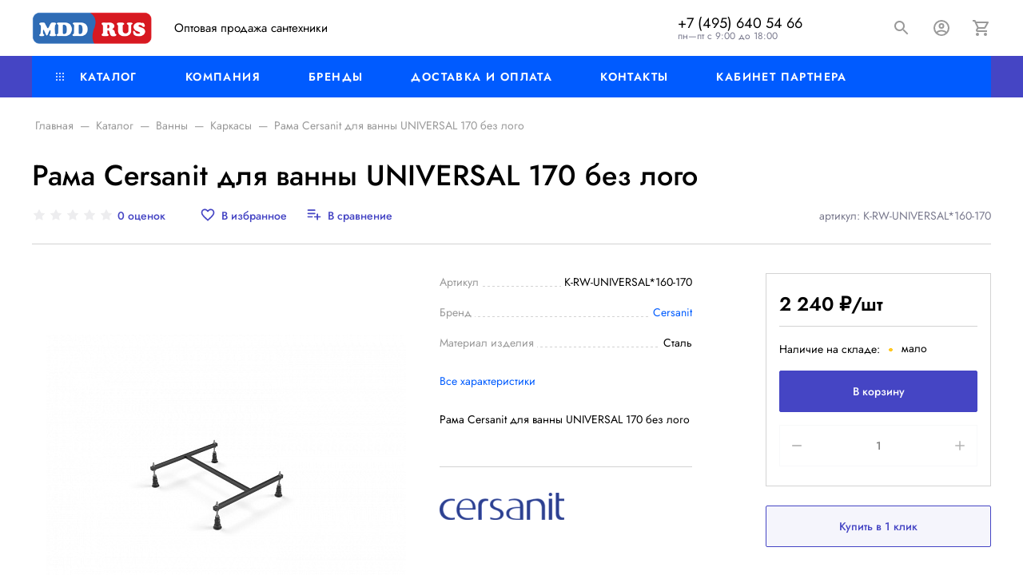

--- FILE ---
content_type: text/html; charset=UTF-8
request_url: https://mddrus.com/catalog/vanny/karkasy/rama_cersanit_dlya_vanny_universal_170_bez_logo/
body_size: 38715
content:
<!DOCTYPE html>
<html xml:lang="ru" lang="ru">
<head>
<meta name="yandex-verification" content="1f131811bacbd644" />
	<meta http-equiv="Content-Type" content="text/html; charset=UTF-8" />
<meta name="robots" content="index, follow" />
<meta name="keywords" content="активный отдых, спортивные товары, велосипеды, скейтборды, лыжи, одежда" />
<meta name="description" content="Рама Cersanit для ванны UNIVERSAL 170 без лого в наличии от дистрибьютора МДД Рус." />
<link href="/bitrix/js/ui/design-tokens/dist/ui.design-tokens.min.css?170691254422911" type="text/css"  rel="stylesheet" />
<link href="/bitrix/js/ui/fonts/opensans/ui.font.opensans.min.css?17069109582320" type="text/css"  rel="stylesheet" />
<link href="/bitrix/js/main/popup/dist/main.popup.bundle.min.css?170691095726598" type="text/css"  rel="stylesheet" />
<link href="/bitrix/js/redsign/eshop24/photoswipe/style.css?170691095919778" type="text/css"  rel="stylesheet" />
<link href="/bitrix/templates/eshop24_default/components/bitrix/catalog.element/catalog/style.min.css?17069109524597" type="text/css"  rel="stylesheet" />
<link href="/local/components/bitrix/iblock.vote/templates/stars/style.min.css?1706910963510" type="text/css"  rel="stylesheet" />
<link href="/bitrix/panel/main/popup.min.css?170691096220774" type="text/css"  rel="stylesheet" />
<link href="/bitrix/components/bitrix/blog/templates/.default/style.min.css?170691095930185" type="text/css"  rel="stylesheet" />
<link href="/bitrix/templates/eshop24_default/components/bitrix/sale.prediction.product.detail/catalog/style.min.css?170691095245" type="text/css"  rel="stylesheet" />
<link href="/bitrix/templates/eshop24_default/components/bitrix/catalog.section/catalog/style.min.css?1706910952446" type="text/css"  rel="stylesheet" />
<link href="/bitrix/templates/eshop24_default/components/bitrix/catalog.item/catalog/style.min.css?170691095212880" type="text/css"  rel="stylesheet" />
<link href="/bitrix/templates/eshop24_default/include/footer/type1/style.min.css?17069109512183" type="text/css"  rel="stylesheet" />
<link href="/bitrix/components/rseshop24/socnet.links/templates/.default/style.css?1706910962439" type="text/css"  rel="stylesheet" />
<link href="/bitrix/templates/eshop24_default/include/offcanvas/type1/style.min.css?17069109512978" type="text/css"  rel="stylesheet" />
<link href="/bitrix/templates/eshop24_default/components/bitrix/menu/treenav/style.min.css?17069109522043" type="text/css"  rel="stylesheet" />
<link href="/bitrix/templates/eshop24_default/assets/styles/main.min.css?1706910951254662" type="text/css"  data-template-style="true"  rel="stylesheet" />
<link href="/bitrix/templates/eshop24_default/components/bitrix/search.title/popup/style.min.css?17069109525014" type="text/css"  data-template-style="true"  rel="stylesheet" />
<link href="/bitrix/templates/eshop24_default/include/header/type1/style.min.css?17069109512780" type="text/css"  data-template-style="true"  rel="stylesheet" />
<link href="/bitrix/templates/eshop24_default/components/bitrix/menu/main-horizontal/style.min.css?17069109526230" type="text/css"  data-template-style="true"  rel="stylesheet" />
<link href="/bitrix/templates/eshop24_default/styles.css?1706910952521" type="text/css"  data-template-style="true"  rel="stylesheet" />
<link href="/bitrix/templates/eshop24_default/template_styles.css?1707083792120" type="text/css"  data-template-style="true"  rel="stylesheet" />
<link href="/include/tuning/color.css?170691096319139" type="text/css"  data-template-style="true"  rel="stylesheet" />
<script>if(!window.BX)window.BX={};if(!window.BX.message)window.BX.message=function(mess){if(typeof mess==='object'){for(let i in mess) {BX.message[i]=mess[i];} return true;}};</script>
<script>(window.BX||top.BX).message({'JS_CORE_LOADING':'Загрузка...','JS_CORE_NO_DATA':'- Нет данных -','JS_CORE_WINDOW_CLOSE':'Закрыть','JS_CORE_WINDOW_EXPAND':'Развернуть','JS_CORE_WINDOW_NARROW':'Свернуть в окно','JS_CORE_WINDOW_SAVE':'Сохранить','JS_CORE_WINDOW_CANCEL':'Отменить','JS_CORE_WINDOW_CONTINUE':'Продолжить','JS_CORE_H':'ч','JS_CORE_M':'м','JS_CORE_S':'с','JSADM_AI_HIDE_EXTRA':'Скрыть лишние','JSADM_AI_ALL_NOTIF':'Показать все','JSADM_AUTH_REQ':'Требуется авторизация!','JS_CORE_WINDOW_AUTH':'Войти','JS_CORE_IMAGE_FULL':'Полный размер'});</script>

<script src="/bitrix/js/main/core/core.min.js?1706912600223197"></script>

<script>BX.Runtime.registerExtension({'name':'main.core','namespace':'BX','loaded':true});</script>
<script>BX.setJSList(['/bitrix/js/main/core/core_ajax.js','/bitrix/js/main/core/core_promise.js','/bitrix/js/main/polyfill/promise/js/promise.js','/bitrix/js/main/loadext/loadext.js','/bitrix/js/main/loadext/extension.js','/bitrix/js/main/polyfill/promise/js/promise.js','/bitrix/js/main/polyfill/find/js/find.js','/bitrix/js/main/polyfill/includes/js/includes.js','/bitrix/js/main/polyfill/matches/js/matches.js','/bitrix/js/ui/polyfill/closest/js/closest.js','/bitrix/js/main/polyfill/fill/main.polyfill.fill.js','/bitrix/js/main/polyfill/find/js/find.js','/bitrix/js/main/polyfill/matches/js/matches.js','/bitrix/js/main/polyfill/core/dist/polyfill.bundle.js','/bitrix/js/main/core/core.js','/bitrix/js/main/polyfill/intersectionobserver/js/intersectionobserver.js','/bitrix/js/main/lazyload/dist/lazyload.bundle.js','/bitrix/js/main/polyfill/core/dist/polyfill.bundle.js','/bitrix/js/main/parambag/dist/parambag.bundle.js']);
</script>
<script>BX.Runtime.registerExtension({'name':'pull.protobuf','namespace':'BX','loaded':true});</script>
<script>BX.Runtime.registerExtension({'name':'rest.client','namespace':'window','loaded':true});</script>
<script>(window.BX||top.BX).message({'pull_server_enabled':'N','pull_config_timestamp':'0','pull_guest_mode':'N','pull_guest_user_id':'0'});(window.BX||top.BX).message({'PULL_OLD_REVISION':'Для продолжения корректной работы с сайтом необходимо перезагрузить страницу.'});</script>
<script>BX.Runtime.registerExtension({'name':'pull.client','namespace':'BX','loaded':true});</script>
<script>BX.Runtime.registerExtension({'name':'pull','namespace':'window','loaded':true});</script>
<script>BX.Runtime.registerExtension({'name':'ls','namespace':'window','loaded':true});</script>
<script>BX.Runtime.registerExtension({'name':'main.pageobject','namespace':'window','loaded':true});</script>
<script>(window.BX||top.BX).message({'RS_ESHOP24_EXT_UPBUTTON_TEXT':'К началу страницы'});</script>
<script>BX.Runtime.registerExtension({'name':'redsign.eshop24.upbutton','namespace':'window','loaded':true});</script>
<script>BX.Runtime.registerExtension({'name':'rs_core','namespace':'window','loaded':true});</script>
<script>BX.Runtime.registerExtension({'name':'rs_color','namespace':'window','loaded':true});</script>
<script>BX.Runtime.registerExtension({'name':'rs_tuning','namespace':'window','loaded':true});</script>
<script>BX.Runtime.registerExtension({'name':'ui.design-tokens','namespace':'window','loaded':true});</script>
<script>BX.Runtime.registerExtension({'name':'ui.fonts.opensans','namespace':'window','loaded':true});</script>
<script>BX.Runtime.registerExtension({'name':'main.popup','namespace':'BX.Main','loaded':true});</script>
<script>BX.Runtime.registerExtension({'name':'popup','namespace':'window','loaded':true});</script>
<script>(window.BX||top.BX).message({'JS_CORE_LOADING':'Загрузка...','JS_CORE_NO_DATA':'- Нет данных -','JS_CORE_WINDOW_CLOSE':'Закрыть','JS_CORE_WINDOW_EXPAND':'Развернуть','JS_CORE_WINDOW_NARROW':'Свернуть в окно','JS_CORE_WINDOW_SAVE':'Сохранить','JS_CORE_WINDOW_CANCEL':'Отменить','JS_CORE_WINDOW_CONTINUE':'Продолжить','JS_CORE_H':'ч','JS_CORE_M':'м','JS_CORE_S':'с','JSADM_AI_HIDE_EXTRA':'Скрыть лишние','JSADM_AI_ALL_NOTIF':'Показать все','JSADM_AUTH_REQ':'Требуется авторизация!','JS_CORE_WINDOW_AUTH':'Войти','JS_CORE_IMAGE_FULL':'Полный размер'});</script>
<script>BX.Runtime.registerExtension({'name':'window','namespace':'window','loaded':true});</script>
<script>BX.Runtime.registerExtension({'name':'fx','namespace':'window','loaded':true});</script>
<script>BX.Runtime.registerExtension({'name':'redsign.eshop24.photoswipe','namespace':'window','loaded':true});</script>
<script>BX.Runtime.registerExtension({'name':'currency.currency-core','namespace':'BX.Currency','loaded':true});</script>
<script>BX.Runtime.registerExtension({'name':'currency','namespace':'window','loaded':true});</script>
<script>BX.Runtime.registerExtension({'name':'rs_favorite','namespace':'window','loaded':true});</script>
<script>(window.BX||top.BX).message({'LANGUAGE_ID':'ru','FORMAT_DATE':'DD.MM.YYYY','FORMAT_DATETIME':'DD.MM.YYYY HH:MI:SS','COOKIE_PREFIX':'BITRIX_SM','SERVER_TZ_OFFSET':'10800','UTF_MODE':'Y','SITE_ID':'s1','SITE_DIR':'/','USER_ID':'','SERVER_TIME':'1770013683','USER_TZ_OFFSET':'0','USER_TZ_AUTO':'Y','bitrix_sessid':'dc1eda3bc933081d3ae263a589dff48c'});</script>


<script src="/bitrix/js/pull/protobuf/protobuf.min.js?170691095876433"></script>
<script src="/bitrix/js/pull/protobuf/model.min.js?170691095814190"></script>
<script src="/bitrix/js/rest/client/rest.client.min.js?17069109589240"></script>
<script src="/bitrix/js/pull/client/pull.client.min.js?170691241349554"></script>
<script src="/bitrix/js/main/core/core_ls.min.js?17069109567365"></script>
<script src="/bitrix/js/main/pageobject/pageobject.min.js?1706910957570"></script>
<script src="/bitrix/js/redsign/eshop24/upbutton/script.min.js?17069109593995"></script>
<script src="/bitrix/js/redsign/devfunc/core.min.js?170691095948"></script>
<script src="/bitrix/js/redsign/devfunc/color.min.js?17069109594531"></script>
<script src="/bitrix/js/main/cphttprequest.js?17069109576104"></script>
<script src="/bitrix/js/main/popup/dist/main.popup.bundle.min.js?170691259865824"></script>
<script src="/bitrix/js/main/core/core_window.min.js?170691259876324"></script>
<script src="/bitrix/js/main/core/core_fx.min.js?17069109569768"></script>
<script src="/bitrix/js/redsign/eshop24/photoswipe/script.min.js?170691095945405"></script>
<script src="/bitrix/js/currency/currency-core/dist/currency-core.bundle.min.js?17069109573755"></script>
<script src="/bitrix/js/currency/core_currency.min.js?1706910957833"></script>
<script src="/bitrix/js/redsign/favorite/favorite.js?17069109592060"></script>
<script type="text/javascript">
					(function () {
						"use strict";

						var counter = function ()
						{
							var cookie = (function (name) {
								var parts = ("; " + document.cookie).split("; " + name + "=");
								if (parts.length == 2) {
									try {return JSON.parse(decodeURIComponent(parts.pop().split(";").shift()));}
									catch (e) {}
								}
							})("BITRIX_CONVERSION_CONTEXT_s1");

							if (cookie && cookie.EXPIRE >= BX.message("SERVER_TIME"))
								return;

							var request = new XMLHttpRequest();
							request.open("POST", "/bitrix/tools/conversion/ajax_counter.php", true);
							request.setRequestHeader("Content-type", "application/x-www-form-urlencoded");
							request.send(
								"SITE_ID="+encodeURIComponent("s1")+
								"&sessid="+encodeURIComponent(BX.bitrix_sessid())+
								"&HTTP_REFERER="+encodeURIComponent(document.referrer)
							);
						};

						if (window.frameRequestStart === true)
							BX.addCustomEvent("onFrameDataReceived", counter);
						else
							BX.ready(counter);
					})();
				</script>
<meta name="viewport" content="width=device-width, initial-scale=1">
<meta http-equiv="X-UA-Compatible" content="IE=edge">
<link rel="apple-touch-icon" sizes="180x180" href="/apple-touch-icon.png">
<link rel="icon" type="image/png" sizes="32x32" href="/favicon-32x32.png">
<link rel="icon" type="image/png" sizes="16x16" href="/favicon-16x16.png">
<link rel="manifest" href="/site.webmanifest">
<link rel="mask-icon" href="/safari-pinned-tab.svg" color="#5bbad5">
<meta name="msapplication-TileColor" content="#da532c">
<meta name="theme-color" content="#ffffff">
<script data-skip-moving="true" src="/bitrix/templates/eshop24_default/components/bitrix/menu/main-horizontal/resizer.js"></script>
<script type="text/javascript">var ajaxMessages = {wait:"Загрузка..."}</script>
<script src="https://yastatic.net/share2/share.js" async="async" charset="utf-8"></script>
<meta property="og:type" content="website">
<meta property="twitter:card" content="summary">
<meta property="og:site_name" content="МДД Рус интернет магазин">
<meta property="og:url" content="https://mddrus.com/catalog/vanny/karkasy/rama_cersanit_dlya_vanny_universal_170_bez_logo/">
<meta property="og:title" content="Купить Рама Cersanit для ванны UNIVERSAL 170 без лого в Москве по оптовой цене">
<meta property="og:description" content="Рама Cersanit для ванны UNIVERSAL 170 без лого в наличии от дистрибьютора МДД Рус.">
<meta property="og:image" content="https://mddrus.com">



<script src="/bitrix/templates/eshop24_default/assets/scripts/vendor.min.js?1706910952240694"></script>
<script src="/bitrix/templates/eshop24_default/assets/scripts/main.js?170691095266019"></script>
<script src="/bitrix/components/bitrix/search.title/script.min.js?17069109616443"></script>
<script src="/bitrix/templates/eshop24_default/components/bitrix/search.title/popup/script.min.js?17069109526270"></script>
<script src="/bitrix/css/redsign.tuning/tuning.min.js?17069109632029"></script>
<script src="/bitrix/templates/eshop24_default/components/rseshop24/ui.widget/cart-icon/script.min.js?1706910952978"></script>
<script src="/bitrix/templates/eshop24_default/components/bitrix/menu/main-horizontal/script.min.js?17069109528484"></script>
<script src="/bitrix/templates/eshop24_default/components/bitrix/catalog.element/catalog/script.min.js?170691095259526"></script>
<script src="/local/components/bitrix/iblock.vote/templates/stars/script.min.js?17069109634788"></script>
<script src="/bitrix/templates/eshop24_default/components/bitrix/catalog.product.subscribe/.default/script.js?170691095222300"></script>
<script src="/bitrix/templates/eshop24_default/components/bitrix/catalog.comments/tabs/script.min.js?17069109524534"></script>
<script src="/bitrix/templates/eshop24_default/components/bitrix/sale.prediction.product.detail/catalog/script.min.js?17069109521585"></script>
<script src="/bitrix/templates/eshop24_default/components/bitrix/catalog.section/catalog/script.min.js?17069109526769"></script>
<script src="/bitrix/templates/eshop24_default/components/bitrix/catalog.item/catalog/script.min.js?170691095248534"></script>
<script src="/bitrix/templates/eshop24_default/components/bitrix/catalog.products.viewed/catalog/script.min.js?1706910952906"></script>
<script src="/bitrix/templates/eshop24_default/include/offcanvas/type1/script.min.js?17069109512359"></script>
<script type="text/javascript">var _ba = _ba || []; _ba.push(["aid", "ba2301c383cc7230b9c10c0a0dd79058"]); _ba.push(["host", "mddrus.com"]); _ba.push(["ad[ct][item]", "[base64]"]);_ba.push(["ad[ct][user_id]", function(){return BX.message("USER_ID") ? BX.message("USER_ID") : 0;}]);_ba.push(["ad[ct][recommendation]", function() {var rcmId = "";var cookieValue = BX.getCookie("BITRIX_SM_RCM_PRODUCT_LOG");var productId = 5056;var cItems = [];var cItem;if (cookieValue){cItems = cookieValue.split(".");}var i = cItems.length;while (i--){cItem = cItems[i].split("-");if (cItem[0] == productId){rcmId = cItem[1];break;}}return rcmId;}]);_ba.push(["ad[ct][v]", "2"]);(function() {var ba = document.createElement("script"); ba.type = "text/javascript"; ba.async = true;ba.src = (document.location.protocol == "https:" ? "https://" : "http://") + "bitrix.info/ba.js";var s = document.getElementsByTagName("script")[0];s.parentNode.insertBefore(ba, s);})();</script>


	<title>Купить Рама Cersanit для ванны UNIVERSAL 170 без лого в Москве по оптовой цене | МДД Рус интернет магазин</title>

	</head>
<!-- Yandex.Metrika counter -->
<script type="text/javascript" >
   (function(m,e,t,r,i,k,a){m[i]=m[i]||function(){(m[i].a=m[i].a||[]).push(arguments)};
   m[i].l=1*new Date();k=e.createElement(t),a=e.getElementsByTagName(t)[0],k.async=1,k.src=r,a.parentNode.insertBefore(k,a)})
   (window, document, "script", "https://mc.yandex.ru/metrika/tag.js", "ym");

   ym(85082965, "init", {
        clickmap:true,
        trackLinks:true,
        accurateTrackBounce:true,
        webvisor:true
   });
</script>
<noscript><div><img src="https://mc.yandex.ru/watch/85082965" style="position:absolute; left:-9999px;" alt="" /></div></noscript>
<!-- /Yandex.Metrika counter -->
<body class="rs-eshop24">

	<!--'start_frame_cache_global_set_state'--><script>
(function() {
	if (!window.__app__)
		return;

	var store = __app__.store;
	var ActionCreators = __app__.ActionCreators;

	var state = {
		siteParams: {"siteId":"s1","siteDir":"\/","templateName":"eshop24_default","templatePath":"\/bitrix\/templates\/eshop24_default"},
		paths: {"cart":"\/personal\/cart\/","order":"\/personal\/order\/make\/"},
		cart: {
			addedIds: new Set([]),
			quantityByIds: [],
		},
		wishlist: { addedIds:  new Set([]) },
		compare: { addedIds:  new Set([]) },
		location: {
			confirmed: window.localStorage.getItem('location_confirmed') === 'Y',
			id: null,
			data: null		}
	};

	store.dispatch(ActionCreators.setState(state));
}());
</script>
<!--'end_frame_cache_global_set_state'-->
<div class="search-popup">
	<div class="search-popup__inner">
		<a href="#" class="search-popup__close" data-toggle="search">
			<svg class="icon-svg"><use xlink:href="/include/icons.svg#svg-close-24px"></use></svg>
		</a>
		<form action="/catalog/" class="search-popup__form" id="popup-title-search">
			<div class="input-group input-group-sm search-popup__group">
				<input type="text" class="form-control form-control-sm" id="popup-title-search-input" name="q">
				<div class="input-group-append">
					<button name="s" type="submit" class="btn btn-sm btn-primary" value="Поиск по сайту" title="Поиск по сайту">
						<svg class="icon-svg"><use xlink:href="/include/icons.svg#svg-search-24px"></use></svg>
					</button>
				</div>
			</div>
		</form>
	</div>
	<script>
		BX.ready(function(){
			var searchTitle = new RSTitleSearch({
				'AJAX_PAGE' : '/catalog/vanny/karkasy/rama_cersanit_dlya_vanny_universal_170_bez_logo/',
				'CONTAINER_ID': 'popup-title-search',
				'INPUT_ID': 'popup-title-search-input',
				'MIN_QUERY_LEN': 2
			});
		});
	</script>
</div>

	<div class="l-page">

		<div id="panel"></div>

		<div class="l-page__head">
			

<!-- start head -->
<header class="head">

	<!-- start head__main -->
	<div class="head__main">

		<!-- start head__menu-toggle -->
		<button class="head__menu-toggle btn btn-auto p-0" data-toggle="offcanvas" aria-label="Меню">
			<svg width="22" height="18" version="1.1" viewBox="0 0 22 18" xmlns="http://www.w3.org/2000/svg">
				<g transform="translate(-24 -12)" fill="none" stroke-width="2" style="stroke: currentColor">
					<line transform="translate(24 13)" x2="22"></line>
					<line transform="translate(24 21)" x2="22"></line>
					<line transform="translate(24 29)" x2="22"></line>
				</g>
			</svg>
		</button>
		<!-- end head__menu-toggle -->

		<!-- start head__logo -->
		<div class="head__logo">
			<a href="/">
				<!--svg xmlns="http://www.w3.org/2000/svg" width="1589.398" height="378" viewBox="0 0 1589.398 378" style="height: 55px; width: auto;"><g transform="translate(15100 10769)"><g transform="translate(-121 -1183)"><circle cx="189" cy="189" r="189" transform="translate(-14979 -9586)" class="text-primary" style="fill: currentColor;"></circle><g transform="translate(1)"><path d="M225,150H167.442V121h58.65a46,46,0,1,0,0-92h-58.65V0H225a74.652,74.652,0,0,1,41.933,12.809,75.218,75.218,0,0,1,27.173,33,74.906,74.906,0,0,1-6.915,71.127,75.218,75.218,0,0,1-33,27.173A74.523,74.523,0,0,1,225,150Zm-91.445,0H75a74.652,74.652,0,0,1-41.933-12.809,75.211,75.211,0,0,1-27.173-33,74.9,74.9,0,0,1,6.915-71.126,75.218,75.218,0,0,1,33-27.173A74.523,74.523,0,0,1,75,0h58.555V29H73.907a46,46,0,1,0,0,92h59.647v29Z" transform="translate(-14941 -9472)" fill="#fff"></path><rect width="119" height="30" transform="translate(-14850.503 -9412)" fill="#fff"></rect></g></g><path d="M382.568-81h75.69V-96.592H415.31l28.065-27.64a49.874,49.874,0,0,0,9.851-12.969,31.765,31.765,0,0,0,3.756-14.954,27.336,27.336,0,0,0-2.055-10.135,30.621,30.621,0,0,0-6.237-9.638,31.259,31.259,0,0,0-10.56-7.229,37.571,37.571,0,0,0-15.025-2.764q-11.339,0-19.206,4.819a30.994,30.994,0,0,0-11.906,13.111,42.668,42.668,0,0,0-4.04,18.923h16.584a28,28,0,0,1,2.2-11.552,17.264,17.264,0,0,1,6.308-7.583,17.443,17.443,0,0,1,9.78-2.693,18.1,18.1,0,0,1,7.229,1.347,16.887,16.887,0,0,1,5.315,3.544,14.15,14.15,0,0,1,3.26,4.961,15.857,15.857,0,0,1,1.063,5.741,21.545,21.545,0,0,1-1.347,7.583,29.22,29.22,0,0,1-3.9,7.087,84.467,84.467,0,0,1-6.095,7.3Zm85.187-18.993H549.4v-14.458H529.129l-2.41,1.276H492.276l25.372-37.136v42.806l-.992,1.559V-81h17.151v-99.219H523.743Z" transform="translate(-14060 -10543)" class="text-primary" style="fill: currentColor;"></path><path d="M-503.815-103.518l51.759,87.723,52-87.723L-388.39,0h29.646l-23.328-178.605L-452.056-63.18-521.8-178.605-545.125,0h29.646Zm187.353,70.47a17.945,17.945,0,0,1,2.794-10.084,17.745,17.745,0,0,1,8.505-6.561A37.357,37.357,0,0,1-291.19-52a57.694,57.694,0,0,1,17.982,2.551A54.046,54.046,0,0,1-257.9-41.31V-55.161a28.475,28.475,0,0,0-7.047-5.589A57.245,57.245,0,0,0-277.7-66.339a57.354,57.354,0,0,0-17.375-2.43q-14.58,0-25.393,4.374T-337.117-51.88q-5.832,8.14-5.832,19.8,0,11.178,5.225,18.954A32.123,32.123,0,0,0-323.63-1.458a48.821,48.821,0,0,0,19.8,3.888A53.748,53.748,0,0,0-282.685-1.58a35.135,35.135,0,0,0,15.066-11.664A30.261,30.261,0,0,0-262.03-31.59l-3.888-12.636q0,9.72-3.888,15.673a21.4,21.4,0,0,1-10.692,8.5A43.348,43.348,0,0,1-295.807-17.5a30.358,30.358,0,0,1-10.327-1.7,16.439,16.439,0,0,1-7.533-5.225A13.449,13.449,0,0,1-316.462-33.048Zm-5.832-49.086a60.125,60.125,0,0,1,7.655-4.5,65.289,65.289,0,0,1,11.785-4.5,53.792,53.792,0,0,1,14.823-1.944,30.18,30.18,0,0,1,11.057,1.944,19.9,19.9,0,0,1,8.019,5.467,13.1,13.1,0,0,1,3.038,8.869V0h25.758V-79.7a31,31,0,0,0-3.4-14.7,31.711,31.711,0,0,0-9.6-10.935,44.623,44.623,0,0,0-14.823-6.8,72.7,72.7,0,0,0-18.832-2.308q-15.066,0-26.609,4.374a124.927,124.927,0,0,0-19.318,8.991Zm113.481-29.646V0h26.244V-88.695h38.151V-111.78Zm98.658,78.732a17.945,17.945,0,0,1,2.794-10.084,17.745,17.745,0,0,1,8.505-6.561A37.358,37.358,0,0,1-84.883-52,57.694,57.694,0,0,1-66.9-49.451a54.046,54.046,0,0,1,15.309,8.14V-55.161a28.475,28.475,0,0,0-7.047-5.589A57.244,57.244,0,0,0-71.4-66.339a57.354,57.354,0,0,0-17.374-2.43q-14.58,0-25.394,4.374T-130.81-51.88q-5.832,8.14-5.832,19.8,0,11.178,5.225,18.954A32.123,32.123,0,0,0-117.324-1.458a48.821,48.821,0,0,0,19.8,3.888A53.748,53.748,0,0,0-76.378-1.58,35.135,35.135,0,0,0-61.312-13.243,30.261,30.261,0,0,0-55.723-31.59l-3.888-12.636q0,9.72-3.888,15.673a21.4,21.4,0,0,1-10.692,8.5A43.348,43.348,0,0,1-89.5-17.5a30.358,30.358,0,0,1-10.327-1.7,16.439,16.439,0,0,1-7.533-5.225A13.449,13.449,0,0,1-110.155-33.048Zm-5.832-49.086a60.125,60.125,0,0,1,7.654-4.5,65.288,65.288,0,0,1,11.786-4.5,53.792,53.792,0,0,1,14.823-1.944,30.18,30.18,0,0,1,11.056,1.944,19.9,19.9,0,0,1,8.019,5.467,13.1,13.1,0,0,1,3.037,8.869V0h25.758V-79.7a31,31,0,0,0-3.4-14.7,31.711,31.711,0,0,0-9.6-10.935,44.623,44.623,0,0,0-14.823-6.8,72.7,72.7,0,0,0-18.833-2.308q-15.066,0-26.608,4.374a124.927,124.927,0,0,0-19.318,8.991ZM41.234-55.89q14.337.243,24.057-3.28t14.7-9.842a22.54,22.54,0,0,0,4.982-14.337,24.628,24.628,0,0,0-5.468-15.674,37.974,37.974,0,0,0-14.823-11.057,52.137,52.137,0,0,0-21.263-4.131,50.113,50.113,0,0,0-22.477,4.86A38.642,38.642,0,0,0,5.513-96.106,33.192,33.192,0,0,0-.076-77.274H25.2a14.437,14.437,0,0,1,2.065-7.412,16.882,16.882,0,0,1,6.2-5.953,19.832,19.832,0,0,1,10.206-2.43,22.589,22.589,0,0,1,8.627,1.458,12.09,12.09,0,0,1,5.467,4.253A11.407,11.407,0,0,1,59.7-80.676a11.969,11.969,0,0,1-4.374,9.234q-4.374,3.888-14.094,3.888Zm1.7,58.32A63.927,63.927,0,0,0,66.749-1.822,38.967,38.967,0,0,0,83.637-14.094a29.729,29.729,0,0,0,6.2-18.711q0-10.206-5.832-17.01T67.235-60.021q-10.935-3.4-26-3.159V-50.3a36.757,36.757,0,0,1,12.757,1.944,16.658,16.658,0,0,1,7.9,5.589,14.386,14.386,0,0,1,2.673,8.748,13.472,13.472,0,0,1-2.673,8.384,17.27,17.27,0,0,1-7.412,5.468,30.434,30.434,0,0,1-11.542,1.944q-10.449,0-15.674-5.346A26.346,26.346,0,0,1,20.336-36.45H-5.422A42.159,42.159,0,0,0,9.036-8.505Q21.551,2.43,42.935,2.43ZM218.867-87.48l1.215-32.805L119.48-24.3,118.265,8.505Zm-74.6-24.3h-26V8.505l26-29.646Zm75.816-8.505L194.324-90.639V0h25.758Zm45.684,72.414H351.3V-69.984H265.766Zm71.442-63.909V0h25.758V-111.78Zm-82.863,0V0H280.1V-111.78Z" transform="translate(-14077 -10495.395)"></path></g></svg-->
<img src="/logo.png">			</a>
		</div>
		<!-- end head__logo -->

		<!-- start head__logo -->
		<div class="head__slogan">
			Оптовая&nbsp;продажа сантехники		</div>
		<!-- end head__logo -->


		<!-- start head__location -->
		<div class="head__location">
					</div>
		<!-- end head__location -->

		<!-- start head__contacts -->
		<div class="head__contacts">
			<div class="head-contacts">
	<div class="head-contacts__phone">
		<a href="tel:74956405466">+7 (495) 640 54 66</a>	</div>
	<div class="head-contacts__shedule">пн—пт с 9:00 до 18:00</div>
</div>		</div>
		<!-- end head__contacts -->


		<!-- start head__actions -->
		<div class="head__actions">

			
<a href="tel:74956405466" class="action-icon action-icon--phone" title="+7 (495) 640 54 66">
			<span class="sr-only">+7 (495) 640 54 66</span>
			<svg class="action-icon__svg">
				<use xlink:href="/include/icons.svg#svg-phone-24px"></use>
			</svg>
		</a>
		
			<a href="#" class="action-icon action-icon--search" data-toggle="search">
				<svg class="action-icon__svg">
					<use xlink:href="/include/icons.svg#svg-search-24px"></use>
				</svg>
			</a>

			<!--'start_frame_cache_iIjGFB'-->	<a href="/auth/" class="action-icon action-icon--account" aria-label="Авторизация">
		<svg class="action-icon__svg">
			<use xlink:href="/include/icons.svg#svg-account_circle-24px"></use>
		</svg>
	</a>
	<!--'end_frame_cache_iIjGFB'-->
			<!--'start_frame_cache_cart-icon-bIevK2-frame'--><a href="/personal/cart/" class="action-icon action-icon--cart" id="cart-icon-bIevK2" aria-label="Корзина">
	<svg class="action-icon__svg">
		<use xlink:href="/include/icons.svg#svg-shopping_cart-24px"></use>
	</svg>
	<span class="action-icon__counter">0</span>
</a>
<!--'end_frame_cache_cart-icon-bIevK2-frame'-->		</div>
		<!-- end head__actions -->

	</div>
	<!-- end head__main -->

	<!-- start head__nav -->
	<div class="head__nav">
		<div class="container">
			
<div class="menu-horizontal" id="mainMenu_LkGdQn">
		<div class="menu-horizontal__item">
		<a class="menu-horizontal__link" href="/catalog/">
							<svg class="icon-svg menu-horizontal__icon"><use xlink:href="/include/icons.svg#svg-menu-catalog"></use></svg>
						Каталог		</a>

									<div class="menu-horizontal__megamenu">
					<div class="megamenu"><div class="megamenu__cols megamenu__cols--4"><div class="megamenu__section"><div class="megamenu__item megamenu__item--lvl1"><a href="/catalog/vanny/" class="megamenu__link">Ванны</a></div><div class="megamenu__item megamenu__item--lvl2"><a href="/catalog/vanny/akrilovye_vanny/" class="megamenu__link">Акриловые ванны</a></div><div class="megamenu__item megamenu__item--lvl2"><a href="/catalog/vanny/karkasy/" class="megamenu__link">Каркасы</a></div><div class="megamenu__item megamenu__item--lvl2"><a href="/catalog/vanny/ekrany/" class="megamenu__link">Экраны</a></div><div class="megamenu__item megamenu__item--lvl2"><a href="/catalog/vanny/ventilyatory_vytyazhnye/" class="megamenu__link">Вентиляторы вытяжные</a></div><div class="megamenu__item megamenu__item--lvl2"><a href="/catalog/vanny/komplektuyushchie_dlya_vann/" class="megamenu__link">Комплектующие</a></div></div><div class="megamenu__section"><div class="megamenu__item megamenu__item--lvl1"><a href="/catalog/dushevoe_oborudovanie/" class="megamenu__link">Душевое оборудование</a></div><div class="megamenu__item megamenu__item--lvl2"><a href="/catalog/dushevoe_oborudovanie/dushevye_boksy/" class="megamenu__link">Душевые боксы</a></div><div class="megamenu__item megamenu__item--lvl2"><a href="/catalog/dushevoe_oborudovanie/dushevye_kabiny/" class="megamenu__link">Душевые кабины</a></div><div class="megamenu__item megamenu__item--lvl2"><a href="/catalog/dushevoe_oborudovanie/dushevye_ograzhdeniya/" class="megamenu__link">Душевые ограждения</a></div><div class="megamenu__item megamenu__item--lvl2"><a href="/catalog/dushevoe_oborudovanie/dushevye_poddony/" class="megamenu__link">Душевые поддоны</a></div><div class="megamenu__item megamenu__item--lvl2"><a href="/catalog/dushevoe_oborudovanie/komplektuyushchie_dlya_dushevykh_ograzhdeniy/" class="megamenu__link">Комплектующие</a></div></div><div class="megamenu__section"><div class="megamenu__item megamenu__item--lvl1"><a href="/catalog/dushevye_sistemy/" class="megamenu__link">Душевые системы</a></div><div class="megamenu__item megamenu__item--lvl2"><a href="/catalog/dushevye_sistemy/dushevye_leyki/" class="megamenu__link">Душевые лейки</a></div><div class="megamenu__item megamenu__item--lvl2"><a href="/catalog/dushevye_sistemy/dushevye_komplekty/" class="megamenu__link">Душевые комплекты</a></div><div class="megamenu__item megamenu__item--lvl2"><a href="/catalog/dushevye_sistemy/dushevye_stoyki/" class="megamenu__link">Душевые стойки</a></div><div class="megamenu__item megamenu__item--lvl2"><a href="/catalog/dushevye_sistemy/komplektuyushchie_5/" class="megamenu__link">Комплектующие</a></div></div><div class="megamenu__section"><div class="megamenu__item megamenu__item--lvl1"><a href="/catalog/kukhonnye_moyki_i_aksessuary/" class="megamenu__link">Кухонные мойки и аксессуары</a></div><div class="megamenu__item megamenu__item--lvl2"><a href="/catalog/kukhonnye_moyki_i_aksessuary/dachnye_umyvalniki/" class="megamenu__link">Дачные умывальники</a></div><div class="megamenu__item megamenu__item--lvl2"><a href="/catalog/kukhonnye_moyki_i_aksessuary/dozatory/" class="megamenu__link">Дозаторы</a></div><div class="megamenu__item megamenu__item--lvl2"><a href="/catalog/kukhonnye_moyki_i_aksessuary/kukhonnye_moyki/" class="megamenu__link">Кухонные мойки</a></div><div class="megamenu__item megamenu__item--lvl2"><a href="/catalog/kukhonnye_moyki_i_aksessuary/izmelchiteli/" class="megamenu__link">Измельчители</a></div><div class="megamenu__item megamenu__item--lvl2"><a href="/catalog/kukhonnye_moyki_i_aksessuary/aksessuary_dlya_kukhni/" class="megamenu__link">Аксессуары для кухни</a></div><div class="megamenu__item megamenu__item--lvl2"><a href="/catalog/kukhonnye_moyki_i_aksessuary/komplektuyushchie_2/" class="megamenu__link">Комплектующие</a></div><div class="megamenu__item megamenu__item--lvl2"><a href="/catalog/kukhonnye_moyki_i_aksessuary/instruktsiya/" class="megamenu__link">Инструкция</a></div></div><div class="megamenu__section"><div class="megamenu__item megamenu__item--lvl1"><a href="/catalog/smesiteli_i_krany/" class="megamenu__link">Смесители и краны</a></div><div class="megamenu__item megamenu__item--lvl2"><a href="/catalog/smesiteli_i_krany/smesiteli/" class="megamenu__link">Смесители</a></div><div class="megamenu__item megamenu__item--lvl2"><a href="/catalog/smesiteli_i_krany/krany/" class="megamenu__link">Краны</a></div><div class="megamenu__item megamenu__item--lvl2"><a href="/catalog/smesiteli_i_krany/filtry_ochistki_vody/" class="megamenu__link">Фильтры очистки воды</a></div><div class="megamenu__item megamenu__item--lvl2"><a href="/catalog/smesiteli_i_krany/komplektuyushchie_6/" class="megamenu__link">Комплектующие</a></div></div><div class="megamenu__section"><div class="megamenu__item megamenu__item--lvl1"><a href="/catalog/mebel_dlya_vannoy/" class="megamenu__link">Мебель для ванной</a></div><div class="megamenu__item megamenu__item--lvl2"><a href="/catalog/mebel_dlya_vannoy/rakoviny/" class="megamenu__link">Раковины</a></div><div class="megamenu__item megamenu__item--lvl2"><a href="/catalog/mebel_dlya_vannoy/zerkala/" class="megamenu__link">Зеркала</a></div><div class="megamenu__item megamenu__item--lvl2"><a href="/catalog/mebel_dlya_vannoy/tumby/" class="megamenu__link">Тумбы</a></div><div class="megamenu__item megamenu__item--lvl2"><a href="/catalog/mebel_dlya_vannoy/penaly/" class="megamenu__link">Пеналы</a></div><div class="megamenu__item megamenu__item--lvl2"><a href="/catalog/mebel_dlya_vannoy/shkafy/" class="megamenu__link">Шкафы</a></div><div class="megamenu__item megamenu__item--lvl2"><a href="/catalog/mebel_dlya_vannoy/stoleshnitsy/" class="megamenu__link">Столешницы</a></div><div class="megamenu__item megamenu__item--lvl2"><a href="/catalog/mebel_dlya_vannoy/aksessuary_dlya_vannoy/" class="megamenu__link">Аксессуары для ванной</a></div><div class="megamenu__item megamenu__item--lvl2 mt-3"><a href="/catalog/mebel_dlya_vannoy/" class="megamenu__link text-primary">
									Ещё (20)								</a></div></div><div class="megamenu__section"><div class="megamenu__item megamenu__item--lvl1"><a href="/catalog/inzhenernaya_santekhnika/" class="megamenu__link">Инженерная сантехника</a></div><div class="megamenu__item megamenu__item--lvl2"><a href="/catalog/inzhenernaya_santekhnika/installyatsii/" class="megamenu__link">Инсталляции</a></div><div class="megamenu__item megamenu__item--lvl2"><a href="/catalog/inzhenernaya_santekhnika/klavishi_smyva/" class="megamenu__link">Клавиши смыва</a></div><div class="megamenu__item megamenu__item--lvl2"><a href="/catalog/inzhenernaya_santekhnika/drenazh/" class="megamenu__link">Дренаж</a></div><div class="megamenu__item megamenu__item--lvl2"><a href="/catalog/inzhenernaya_santekhnika/dushevye_lotki/" class="megamenu__link">Душевые лотки</a></div><div class="megamenu__item megamenu__item--lvl2"><a href="/catalog/inzhenernaya_santekhnika/dushevye_trapy/" class="megamenu__link">Душевые трапы</a></div><div class="megamenu__item megamenu__item--lvl2"><a href="/catalog/inzhenernaya_santekhnika/komplektuyushchie/" class="megamenu__link">Комплектующие</a></div><div class="megamenu__item megamenu__item--lvl2"><a href="/catalog/inzhenernaya_santekhnika/sistemy_zashchity_ot_protechek/" class="megamenu__link">Системы защиты от протечек</a></div></div><div class="megamenu__section"><div class="megamenu__item megamenu__item--lvl1"><a href="/catalog/polotentsesushiteli/" class="megamenu__link">Полотенцесушители</a></div><div class="megamenu__item megamenu__item--lvl2"><a href="/catalog/polotentsesushiteli/polotentsesushiteli_vodyanye/" class="megamenu__link">Полотенцесушители водяные</a></div><div class="megamenu__item megamenu__item--lvl2"><a href="/catalog/polotentsesushiteli/polotentsesushiteli_elektricheskie/" class="megamenu__link">Полотенцесушители электрические</a></div><div class="megamenu__item megamenu__item--lvl2"><a href="/catalog/polotentsesushiteli/komplektuyushchie_4/" class="megamenu__link">Комплектующие</a></div></div><div class="megamenu__section"><div class="megamenu__item megamenu__item--lvl1"><a href="/catalog/sanfayans/" class="megamenu__link">Санфаянс</a></div><div class="megamenu__item megamenu__item--lvl2"><a href="/catalog/sanfayans/unitazy/" class="megamenu__link">Унитазы</a></div><div class="megamenu__item megamenu__item--lvl2"><a href="/catalog/sanfayans/bide/" class="megamenu__link">Биде</a></div><div class="megamenu__item megamenu__item--lvl2"><a href="/catalog/sanfayans/sideniya/" class="megamenu__link">Сидения</a></div><div class="megamenu__item megamenu__item--lvl2"><a href="/catalog/sanfayans/bachki/" class="megamenu__link">Бачки</a></div><div class="megamenu__item megamenu__item--lvl2"><a href="/catalog/sanfayans/chashi/" class="megamenu__link">Чаши</a></div><div class="megamenu__item megamenu__item--lvl2"><a href="/catalog/sanfayans/pissuar/" class="megamenu__link">Писсуар</a></div></div></div><div class="megamenu__banner"><a href="/catalog/"><img loading="lazy" src="/catalog/banner.png" alt="Санфаянс" title="Санфаянс"></a></div></div>				</div>
						</div>
		<div class="menu-horizontal__item">
		<a class="menu-horizontal__link" href="/company/">
						Компания		</a>

									<div class="menu-horizontal__dropdown">
					<div class="menu-horizontal__item">

			<a href="/point/" class="menu-horizontal__link">Point на витрине</a>

			
		</div><div class="menu-horizontal__item">

			<a href="/projects/" class="menu-horizontal__link">Проектный отдел</a>

			
		</div><div class="menu-horizontal__item">

			<a href="/news/" class="menu-horizontal__link">Новости</a>

			
		</div><div class="menu-horizontal__item">

			<a href="/sales/" class="menu-horizontal__link">Акции</a>

			
		</div><div class="menu-horizontal__item">

			<a href="/company/docs/" class="menu-horizontal__link">Документы для скачивания</a>

			
		</div><div class="menu-horizontal__item">

			<a href="/company/pos/" class="menu-horizontal__link">POS материалы</a>

			
		</div>				</div>
				<svg class="icon-svg menu-horizontal__arrow-icon"><use xlink:href="/include/icons.svg#svg-menu-arrow-right"></use></svg>
						</div>
		<div class="menu-horizontal__item">
		<a class="menu-horizontal__link" href="/sales/" style="display: none;">
						Акции		</a>

			</div>
		<div class="menu-horizontal__item">
		<a class="menu-horizontal__link" href="/brands/">
						Бренды		</a>

			</div>
		<div class="menu-horizontal__item">
		<a class="menu-horizontal__link" href="/delivery/">
						Доставка и оплата		</a>

			</div>
		<div class="menu-horizontal__item">
		<a class="menu-horizontal__link" href="/payment/" style="display: none;">
						Оплата		</a>

			</div>
		<div class="menu-horizontal__item">
		<a class="menu-horizontal__link" href="/contacts/">
						Контакты		</a>

			</div>
		<div class="menu-horizontal__item">
		<a class="menu-horizontal__link" href="https://b2b.mddrus.com/auth/">
						Кабинет партнера		</a>

			</div>
		<div class="menu-horizontal__item">
		<a class="menu-horizontal__link" href="/services/" style="display: none;">
						Услуги		</a>

			</div>
		<div class="menu-horizontal__item">
		<a class="menu-horizontal__link" href="/blog/" style="display: none;">
						Блог		</a>

			</div>
		<div class="menu-horizontal__item">
		<a class="menu-horizontal__link" href="/contacts/shops/" style="display: none;">
						Наши магазины		</a>

			</div>
	
	<div class="menu-horizontal__item menu-horizontal__item--dots" style="display: none;">
		<a href="#" class="menu-horizontal__link" aria-label="Ещё">
			<svg class="icon-svg"><use xlink:href="/include/icons.svg#svg-more_horiz-24px"></use></svg>
		</a>
		<div class="menu-horizontal__dropdown"></div>
	</div>

</div>

<script data-skip-moving="true">
	(function() { horizontalMenuResizer(document.getElementById('mainMenu_LkGdQn')); }());
</script>

<script>
	(function() {
		new __app__.Components.MenuHorizontal(
			document.getElementById('mainMenu_LkGdQn')
		);
	}());
</script>
<script>(function(w,d,s,l,i){w[l]=w[l]||[];var objg={event:'g'+'tm.js'};objg['gt'+'m.start']=new Date().getTime();w[l].push(objg);var f=d.getElementsByTagName(s)[0],j=d.createElement(s),dl=l!='dataLayer'?'&l='+l:'';j.async=true;j.src='https://www.goo'+'gleta'+'gman'+'ager.com/g'+'tm.js?id='+i+dl;f.parentNode.insertBefore(j,f);})(window,document,'script','dataLayer','GT'+'M-P7'+'RH3'+'NW9');</script>		</div>
	</div>
	<!-- end head__nav -->

	
</header>
<!-- end head -->
		</div>

		<div class="l-page__main">
			<div class="l-main"><div class="l-main__head"><div class="container"><nav aria-label="breadcrumb"><ol class="breadcrumb list-unstyled m-0 mt-md-3 mb-md-5" itemscope itemtype="http://schema.org/BreadcrumbList"><li class="breadcrumb-item d-none d-md-inline" itemprop="itemListElement" itemscope itemtype="http://schema.org/ListItem"><a itemprop="item" href="/" title="Главная"><span itemprop="name">Главная</span><meta itemprop="position" content="1"></a></li><li class="breadcrumb-item d-none d-md-inline" itemprop="itemListElement" itemscope itemtype="http://schema.org/ListItem"><a itemprop="item" href="/catalog/" title="Каталог"><span itemprop="name">Каталог</span><meta itemprop="position" content="2"></a></li><li class="breadcrumb-item d-none d-md-inline" itemprop="itemListElement" itemscope itemtype="http://schema.org/ListItem"><a itemprop="item" href="/catalog/vanny/" title="Ванны"><span itemprop="name">Ванны</span><meta itemprop="position" content="3"></a></li><li class="breadcrumb-item breadcrumb-item--prev" itemprop="itemListElement" itemscope itemtype="http://schema.org/ListItem"><a itemprop="item" href="/catalog/vanny/karkasy/" title="Каркасы"><span itemprop="name">Каркасы</span><meta itemprop="position" content="4"></a></li><li class="breadcrumb-item active d-none d-md-inline"><span>Рама Cersanit для ванны UNIVERSAL 170 без лого</span></li></ol></nav></div></div><div class="l-main__container container"><div class="l-main__layout"><div class="l-main__content">
<article class="product-detail" id="bx_117848907_5056" itemscope itemtype="http://schema.org/Product">
	<div class="product-item product-item--eshop24 product-item--detail mb-4 mb-lg-5">
		<div class="product-item__head mb-4 pb-3 border-bottom">
										<h1 class="l-main__title">Рама Cersanit для ванны UNIVERSAL 170 без лого</h1>
				
			<div class="row justify-content-between font-size-sm">
				<div class="col-12 col-sm-auto order-sm-1">
						<div class="text-muted mb-2" data-entity="sku-prop-557">
		артикул: K-RW-UNIVERSAL*160-170	</div>
					</div>
				<div class="col-12 col-sm d-flex flex-wrap font-weight-medium">
					<div class="product-item__rate d-flex pr-3 mr-4 mb-2">
<div class="rate rate--stars lh-1">

    <div id="bx_vo_18_5056_sBq3II_stars" class="rate__items" tabindex="0">
        <div id="vote_5056_0" class="rate__item" title="0 оценок" tabindex="-1"><svg class="rate__item-icon icon-svg"><use xlink:href="/include/icons.svg#svg-star-solid"></use></svg></div><div id="vote_5056_1" class="rate__item" title="0 оценок" tabindex="-1"><svg class="rate__item-icon icon-svg"><use xlink:href="/include/icons.svg#svg-star-solid"></use></svg></div><div id="vote_5056_2" class="rate__item" title="0 оценок" tabindex="-1"><svg class="rate__item-icon icon-svg"><use xlink:href="/include/icons.svg#svg-star-solid"></use></svg></div><div id="vote_5056_3" class="rate__item" title="0 оценок" tabindex="-1"><svg class="rate__item-icon icon-svg"><use xlink:href="/include/icons.svg#svg-star-solid"></use></svg></div><div id="vote_5056_4" class="rate__item" title="0 оценок" tabindex="-1"><svg class="rate__item-icon icon-svg"><use xlink:href="/include/icons.svg#svg-star-solid"></use></svg></div>    </div>

			<div id="bx_vo_18_5056_sBq3II_rating" class="rate__votes text-primary"></div>
	
</div>
<script type="text/javascript">
	bx_vo_18_5056_sBq3II = new JCIblockVoteStars({'progressId':'bx_vo_18_5056_sBq3II_progr','ratingId':'bx_vo_18_5056_sBq3II_rating','starsId':'bx_vo_18_5056_sBq3II_stars','ajaxUrl':'/local/components/bitrix/iblock.vote/component.php','checkVoteUrl':'/local/components/bitrix/iblock.vote/ajax.php','ajaxParams':{'SESSION_PARAMS':'c06ece1f4673dfc4b48d4793021be5fa','PAGE_PARAMS':{'ELEMENT_ID':5056},'sessid':'dc1eda3bc933081d3ae263a589dff48c','AJAX_CALL':'Y'},'siteId':'s1','voteData':{'element':5056,'percent':0,'value':0,'count':'0 оценок'},'readOnly':false});
</script></div>					<div class="d-flex flex-wrap mb-2">
							<div class="product-item-action-container mr-4 text-primary">
		<label class="product-item-action product-item-action--favorite mb-0" id="bx_117848907_5056_favorite" tabindex="0" aria-label="В избранное">
			<input type="checkbox" data-entity="favorite-checkbox">
			<svg class="product-item-action-icon icon-svg"><use xlink:href="/include/icons.svg#svg-favorite_border-24px"></use></svg>
			<span class="product-item-action-text" data-entity="favorite-title">В избранное</span>
		</label>
	</div>
		<div class="product-item-action-container text-primary">
		<label class="product-item-action mb-0" id="bx_117848907_5056_compare_link" tabindex="0" aria-label="В сравнение">
			<input type="checkbox" data-entity="compare-checkbox">
			<svg class="product-item-action-icon icon-svg"><use xlink:href="/include/icons.svg#svg-compare"></use></svg>
			<span class="product-item-action-text" data-entity="compare-title">В сравнение</span>
		</label>
	</div>
						</div>
				</div>
			</div>
		</div>

		<div class="row">

			<div class="col-xs-12 col-lg-4 col-xl-5 col-xxl-4">
				<div class="product-item-slider-container position-sticky sticky-top" id="bx_117848907_5056_big_slider">
					<div class="product-item-slider-block overflow-hidden swiper
						"
						data-entity="images-slider-block">
								<div class="product-item-slider-images-container swiper-wrapper mb-2" data-entity="images-container">
							<div class="swiper-slide" data-entity="image" data-index="0"
					data-thumb="/upload/resize_cache/iblock/4b0/70_70_1/75mrs3hjejksl5sijueg1dqvd541zelx.jpg">
					<div class="product-item-slider-image">
						<img
							src="/upload/resize_cache/iblock/4b0/450_450_1/75mrs3hjejksl5sijueg1dqvd541zelx.jpg"
							alt="Рама Cersanit для ванны UNIVERSAL 170 без лого"
							title="Рама Cersanit для ванны UNIVERSAL 170 без лого"
							 itemprop="image"							width="450"
							height="338"
						>
					</div>
				</div>
								<div class="swiper-slide" data-entity="image" data-index="1"
					data-thumb="/upload/resize_cache/iblock/aad/70_70_1/7au9r8x5eelad7c6u4x3iu0x681h3twl.jpg">
					<div class="product-item-slider-image">
						<img
							src="/upload/resize_cache/iblock/aad/450_450_1/7au9r8x5eelad7c6u4x3iu0x681h3twl.jpg"
							alt="Рама Cersanit для ванны UNIVERSAL 170 без лого"
							title="Рама Cersanit для ванны UNIVERSAL 170 без лого"
														width="450"
							height="338"
						>
					</div>
				</div>
								<div class="swiper-slide" data-entity="image" data-index="2"
					data-thumb="/upload/resize_cache/iblock/878/70_70_1/jll4gp76umb9hztwymgrbdbvvtw6u3gn.jpg">
					<div class="product-item-slider-image">
						<img
							src="/upload/resize_cache/iblock/878/450_450_1/jll4gp76umb9hztwymgrbdbvvtw6u3gn.jpg"
							alt="Рама Cersanit для ванны UNIVERSAL 170 без лого"
							title="Рама Cersanit для ванны UNIVERSAL 170 без лого"
														width="450"
							height="284"
						>
					</div>
				</div>
						</div>
							</div>
					<div class="product-item-slider-controls mt-4" id="bx_117848907_5056_slider_cont"></div>
				</div>
			</div>

			<div class="col-xs-12 col-lg mt-2 pt-1">
				<div class="position-sticky sticky-top">

					<div class="row">
						<div class="col-12 col-xl-10 col-xxl-8">
																	<div class="mb-4">
													<dl class="product-item-properties font-size-sm list-justify">
								<dt>Артикул</dt>
					<dd>K-RW-UNIVERSAL*160-170					</dd>
										<dt>Бренд</dt>
					<dd><a href="/brands/cersanit/">Cersanit</a>					</dd>
										<dt>Материал изделия</dt>
					<dd>Сталь					</dd>
							</dl>
				<div class="mt-4">
			<a class="font-size-sm" href="#bx_117848907_5056-props">Все характеристики</a>
		</div>
												</div>
																				<div class="mb-4">
												<div class="product-item-preview font-size-sm" id="bx_117848907_5056_preview">
		<p>Рама Cersanit для ванны UNIVERSAL 170 без лого</p>	</div>
											</div>
																		<div class="border-top mt-5 py-4 d-none d-xl-block">
									<a class="d-flex align-items-center py-2" href="/brands/cersanit/">
			<img src="/upload/resize_cache/iblock/0ee/300_34_1/n94d3b1s7jjdwnmxfj6a14oo8cy6gm7k.png" alt="">
		</a>
								</div>
														</div>
					</div>
				</div>
			</div>

			<div class="col-xs-12 col-lg-3 col-xl-3 col-xxl-5ths mt-2 pt-1">

				<div class="position-sticky sticky-top">
					<div class="product-item-pay-block border px-3 py-4 mb-4">

						<div class="product-item-price" data-entity="price" data-price-id="13">
							<div class="product-item-price-current mb-n2" data-entity="price-current">
	2&nbsp;240 &#8381;/шт</div>

	<small class="product-item-price-old"		 style="display:none;" data-entity="price-full">
		2&nbsp;240 &#8381;/шт	</small>
	
						</div>

														<div class="border-top mt-3 pt-3 font-size-sm">
											<span class="product-item-limit is-limited" id="bx_117848907_5056_quant_limit">
			Наличие на складе:			<span class="product-item-limit-quantity">
				мало			</span>
		</span>
										</div>
							
						<div data-entity="main-button-container mt-3">
							<div id="bx_117848907_5056_basket_actions">
									<a class="btn btn-primary product-item-buy-button mt-3 w-100"
	   id="bx_117848907_5056_add_basket_link"
	   href="javascript:void(0);"><span>В корзину</span></a>
								</div>

													</div>

							<div class="product-item-amount mt-3"		data-entity="quantity-block">
		<span class="product-item-amount-field-btn-minus no-select" id="bx_117848907_5056_quant_down"></span>
		<input class="product-item-amount-field form-control rounded-0" id="bx_117848907_5056_quantity" type="number"
			name="quantity"
			value="1">
		<span class="product-item-amount-field-btn-plus no-select" id="bx_117848907_5056_quant_up"></span>
	</div>
							<div class="product-item-amount-description-container" id="bx_117848907_5056_price_total"></div>
												</div>

						<a class="btn btn-outline-primary w-100 mb-4"
		id="bx_117848907_5056_buy1click"
		href="/buy1click/" rel="nofollow"
		>
		Купить в 1 клик	</a>
	
											<div class="mb-4">
							<div class="mt-3" id="delivery_block">
			<script>
		BX.addCustomEvent('rs_delivery_update', function(productId, quantity, beforeFn, afterFn) {
		  var params = {'templateName':'catalog','SITE_ID':'s1','arParams':{'CURRENCY':'','ELEMENT_ID':'5056','QUANTITY':'1','DELIVERY':[],'SHOW_DELIVERY_PAYMENT_INFO':'Y','DELIVERY_LINK':'/delivery/','PAYMENT_LINK':'/payment/','CACHE_TYPE':'A'}};
		  params.arParams.ELEMENT_ID = productId || params.arParams.ELEMENT_ID;
		  params.arParams.QUANTITY = quantity || params.arParams.QUANTITY;
		  beforeFn = beforeFn || function() {};
		  afterFn = afterFn || function() {};

		  beforeFn();

		  BX.ajax.post('/bitrix/templates/eshop24_default/components/redsign/delivery.calculator/catalog/ajax.php', params, function(result) {

			afterFn();

			var deliveryBlock = BX("delivery_block");
			if (deliveryBlock && result)
			{
			  deliveryBlock.innerHTML = result;

			  deliveryList = BX("delivery_block_list");

			  deliveryList.style.left = '0px';
			  setTimeout(function() {
				  deliveryList.style.position = 'static';
			  }, 600);
			  window.deliveryList = deliveryList;
			}
		  });
		});
		BX.onCustomEvent('rs_delivery_update');

		</script>
		</div>
						</div>
						
				</div>
			</div>

		</div>
	</div>

			<div class="product-detail__nav nav-container">
			<div class="nav-wrapper">
				<ul class="nav nav-slide nav-slide--underline list-unstyled" role="tablist" id="bx_117848907_5056_tabs">
														<li class="nav-item">
										<a class="nav-link active" rel="nofollow" href="#tab-bx_117848907_5056-props" id="bx_117848907_5056-props" data-toggle="tab">
											<span>Характеристики</span>
										</a>
									</li>
																			<li class="nav-item">
											<a class="nav-link" rel="nofollow" href="#prop_FILES" data-toggle="tab">
												<span>Файлы</span>
											</a>
										</li>
																				<li class="nav-item">
											<a class="nav-link" rel="nofollow" href="#soc_comments_5056BLOG_cont" data-toggle="tab">
												<span>Отзывы</span>
											</a>
										</li>
														</ul>
			</div>
		</div>
			<div class="tab-content" id="bx_117848907_5056_tab_containers">
								<div class="tab-pane my-5 show active"
							id="tab-bx_117848907_5056-props"
							data-value="properties"
						>
							<div class="row">
								<div class="col-12 col-lg-10 col-xl-9">
									<div class="row-columns row-columns-md-2 mx-md-n3">
			<div class="mw-416px px-md-3">
			<div class="mb-4 mb-md-4 pb-md-2" id="bx_2320664013_OTHER_PROPS">
								<dl class="product-item-properties list-justify">
											<dt>Артикул</dt>
						<dd>K-RW-UNIVERSAL*160-170						</dd>
												<dt>Бренд</dt>
						<dd><a href="/brands/cersanit/">Cersanit</a>						</dd>
												<dt>Ширина, см</dt>
						<dd>61						</dd>
												<dt>Длина, см</dt>
						<dd>64						</dd>
												<dt>Тип</dt>
						<dd>Каркас						</dd>
												<dt>Форма</dt>
						<dd>Прямоугольная						</dd>
												<dt>Материал изделия</dt>
						<dd>Сталь						</dd>
												<dt>Страна производства</dt>
						<dd>Россия						</dd>
												<dt>Комплектация</dt>
						<dd>рама, 4 стойки, шпильки, подпятники, инструкция по сборке.						</dd>
												<dt>Гарантия</dt>
						<dd>5 лет						</dd>
												<dt>Видео</dt>
						<dd><a href="https://youtu.be/u2ODqbFdgeY;https://www.youtube.com/watch?v=qJM8MNWvZ_o&amp;t=3s">https://youtu.be/u2ODqbFdgeY;https://www.youtube.com/watch?v=qJM8MNWvZ_o&t=3s</a>						</dd>
												<dt>Вес без упаковки, кг</dt>
						<dd>3.3						</dd>
										</dl>
			</div>
		</div>
		</div>
								</div>
							</div>
						</div>
														<div class="tab-pane my-5"
									id="prop_FILES"
									data-value="prop_FILES">
									<div class="row mt-n4">
			<div class="col-12 col-xxl-5">
			<div class="doc row align-items-center py-3 flex-nowrap">
				<div class="col overflow-hidden">
					<div class="doc__name text-body font-weight-medium text-truncate">
						<a class="text-body" href="/upload/iblock/199/6pcrrwzm92pyhohg6xuaz4duak9jt989" target="_blank" download>
							6pcrrwzm92pyhohg6xuaz4duak9jt989						</a>
					</div>
					<div class="font-size-sm text-muted">
											</div>
				</div>
				<div class="col-auto">
					<a class="btn btn-sm btn-outline-primary btn--download min-w-auto" href="/upload/iblock/199/6pcrrwzm92pyhohg6xuaz4duak9jt989" download>
						<span>85.2 КБ</span>
						<span class="btn__icon">
							<svg class="icon-svg"><use xlink:href="/include/icons.svg#svg-keyboard_backspace-24px"></use></svg>
						</span>
					</a>
				</div>
			</div>
		</div>
		<div class="w-100"></div>
		</div>								</div>
												<div id="soc_comments_5056BLOG_cont" class="tab-pane py-5">
					<div id="bx-cat-soc-comments-blg_5056"><div class="p-4 p-sm-5 text-center">Загрузка комментариев...</div></div>				</div>
				<script type="text/javascript">
var obCatalogComments_5056 = new JCCatalogSocnetsComments({'serviceList':{'blog':true},'settings':{'blog':{'ajaxUrl':'/bitrix/templates/eshop24_default/components/bitrix/catalog.comments/tabs/ajax.php?IBLOCK_ID=18&ELEMENT_ID=5056&SITE_ID=s1','ajaxParams':[],'contID':'bx-cat-soc-comments-blg_5056'},'facebook':{'parentContID':'bx_117848907_5056_tabs'}},'tabs':{'activeTabId':'BLOG','tabsContId':'soc_comments_5056','tabList':['BLOG']},'EXTERNAL_TABS':'Y'});
</script>	</div>
	<section class="l-section  mb-4 mb-lg-5" id="bx_117848907_5056_prices" style="display:none"><div class="l-section__container"><div class="l-section__head" data-entity="header" >		<div class="section-head">
						<div class="section-head__title">
				<h2>
					Цены				</h2>
			</div>
					</div>
		</div>							<div class="mb-1px mw-540px">
									<div class="mb-4 mb-md-4 pb-md-2" data-entity="price-ranges" data-price-id="13" style="display: none;">
		<h5 class="mt-1 mb-3 font-weight-semb">
			Цена (РРЦ)			<dl class="product-item-price-list list-justify font-size-sm" data-entity="price-ranges-body">
							</dl>
		</h5>
	</div>
		<div class="mb-4 mb-md-4 pb-md-2" data-entity="price-ranges" data-price-id="14" style="display: none;">
		<h5 class="mt-1 mb-3 font-weight-semb">
						<dl class="product-item-price-list list-justify font-size-sm" data-entity="price-ranges-body">
							</dl>
		</h5>
	</div>
								</div>
						</div></section><!--'start_frame_cache_OhECjo'-->
	<span id="sale_gift_product_629462870" class="sale_prediction_product_detail_container"></span>
		<script>
		new JCSalePredictionProductDetailEShop24({'parameters':'[base64].81c338ac45e0b24435e435f493378740d22ef2882cfad40643ddca6e2b5c0870','template':'catalog.21058eb8cec1e7c1c1fb83666e8c0561b900eb9e4ddfd416890a60fcca36f899','siteId':'s1','buttonId':'bx_117848907_5056_add_basket_link','injectId':'sale_gift_product_629462870'});
	</script>
	<!--'end_frame_cache_OhECjo'-->
	<meta itemprop="name" content="Рама Cersanit для ванны UNIVERSAL 170 без лого" />
	<meta itemprop="category" content="Ванны/Каркасы" />
			<span itemprop="offers" itemscope itemtype="http://schema.org/Offer">
			<meta itemprop="price" content="2240" />
			<meta itemprop="priceCurrency" content="RUB" />
			<link itemprop="availability" href="http://schema.org/InStock" />
		</span>
		</article>
	<script>
	BX.message({
		ECONOMY_INFO_MESSAGE: 'Скидка #ECONOMY#',
		TITLE_ERROR: 'Ошибка',
		TITLE_BASKET_PROPS: 'Свойства товара, добавляемые в корзину',
		BASKET_UNKNOWN_ERROR: 'Неизвестная ошибка при добавлении товара в корзину',
		BTN_SEND_PROPS: 'Выбрать',
		BTN_MESSAGE_BASKET_REDIRECT: 'Перейти в корзину',
		BTN_MESSAGE_CLOSE: 'Закрыть',
		BTN_MESSAGE_CLOSE_POPUP: 'Продолжить покупки',
		TITLE_SUCCESSFUL: 'Товар добавлен в корзину',
		COMPARE_MESSAGE_OK: 'Товар добавлен в список сравнения',
		COMPARE_UNKNOWN_ERROR: 'При добавлении товара в список сравнения произошла ошибка',
		COMPARE_TITLE: 'Сравнение товаров',
		BTN_MESSAGE_COMPARE_REDIRECT: 'Перейти в список сравнения',
		PRODUCT_GIFT_LABEL: 'Подарок',
		PRICE_TOTAL_PREFIX: 'на сумму',
		RELATIVE_QUANTITY_MANY: 'много',
		RELATIVE_QUANTITY_FEW: 'мало',
		SITE_ID: 's1',
		LOWER_PRICE: 'Снизим цену !',
		CATALOG_PRICE_UNITS: '#PRICE#/#VALUE##UNIT#',
		BTN_MESSAGE_BUY1CLICK: 'Купить в 1 клик',
	});

	var obbx_117848907_5056;
	setTimeout(function(){ obbx_117848907_5056 = new JCCatalogElementEShop24({'CONFIG':{'USE_CATALOG':true,'SHOW_QUANTITY':true,'SHOW_PRICE':true,'SHOW_DISCOUNT_PERCENT':false,'SHOW_OLD_PRICE':true,'USE_PRICE_COUNT':true,'DISPLAY_COMPARE':true,'MAIN_PICTURE_MODE':['POPUP'],'ADD_TO_BASKET_ACTION':['ADD','BUY1CLICK'],'SHOW_CLOSE_POPUP':true,'SHOW_MAX_QUANTITY':'M','RELATIVE_QUANTITY_FACTOR':'10','TEMPLATE_THEME':'blue','USE_STICKERS':true,'USE_SUBSCRIBE':true,'ALT':'Рама Cersanit для ванны UNIVERSAL 170 без лого','TITLE':'Рама Cersanit для ванны UNIVERSAL 170 без лого','USE_ENHANCED_ECOMMERCE':'Y','DATA_LAYER_NAME':'dataLayer','BRAND_PROPERTY':'<a href=\"/brands/cersanit/\">Cersanit<\/a>','USE_FAVORITE':true,'FILL_ITEM_ALL_PRICES':true,'LINK_BUY1CLICK':'/buy1click/','LINK_BTN_FEEDBACK':'','SLIDER_SLIDE_COUNT':''},'VISUAL':{'ID':'bx_117848907_5056','DISCOUNT_PERCENT_ID':'bx_117848907_5056_dsc_pict','STICKER_ID':'bx_117848907_5056_sticker','BIG_SLIDER_ID':'bx_117848907_5056_big_slider','BIG_IMG_CONT_ID':'bx_117848907_5056_bigimg_cont','SLIDER_CONT_ID':'bx_117848907_5056_slider_cont','OLD_PRICE_ID':'bx_117848907_5056_old_price','PRICE_ID':'bx_117848907_5056_price','PREVIEW_TEXT_ID':'bx_117848907_5056_preview','DESCRIPTION_ID':'bx_117848907_5056_description','DISCOUNT_PRICE_ID':'bx_117848907_5056_price_discount','PRICE_TOTAL':'bx_117848907_5056_price_total','SLIDER_CONT_OF_ID':'bx_117848907_5056_slider_cont_','QUANTITY_MENU':'bx_117848907_5056_quiantity_menu','QUANTITY_ID':'bx_117848907_5056_quantity','QUANTITY_DOWN_ID':'bx_117848907_5056_quant_down','QUANTITY_UP_ID':'bx_117848907_5056_quant_up','QUANTITY_MEASURE':'bx_117848907_5056_quant_measure','QUANTITY_LIMIT':'bx_117848907_5056_quant_limit','BUY_LINK':'bx_117848907_5056_buy_link','ADD_BASKET_LINK':'bx_117848907_5056_add_basket_link','BASKET_ACTIONS_ID':'bx_117848907_5056_basket_actions','NOT_AVAILABLE_MESS':'bx_117848907_5056_not_avail','COMPARE_LINK':'bx_117848907_5056_compare_link','TREE_ID':'bx_117848907_5056_skudiv','DISPLAY_PROP_DIV':'bx_117848907_5056_sku_prop','DISPLAY_MAIN_PROP_DIV':'bx_117848907_5056_main_sku_prop','OFFER_GROUP':'bx_117848907_5056_set_group_','BASKET_PROP_DIV':'bx_117848907_5056_basket_prop','SUBSCRIBE_LINK':'bx_117848907_5056_subscribe','TABS_ID':'bx_117848907_5056_tabs','TAB_CONTAINERS_ID':'bx_117848907_5056_tab_containers','SMALL_CARD_PANEL_ID':'bx_117848907_5056_small_card_panel','TABS_PANEL_ID':'bx_117848907_5056_tabs_panel','PRODUCT_DEAL':'bx_117848907_5056_deal','FAVORITE_ID':'bx_117848907_5056_favorite','BUY1CLICK_ID':'bx_117848907_5056_buy1click','FEEDBACK_LINK':'_feedback','BIG_SLIDER_DOTS_ID':'bx_117848907_5056_big_slider_dots','PRODUCT_NAV':'bx_117848907_5056_nav','SALE_BANNER':'bx_117848907_5056_sale_banner','PRICES_CONTAINER':'bx_117848907_5056_prices','PRICE_BONUS':'bx_117848907_5056_cashback','SIZE_TABLE_LINK':'bx_117848907_5056_size_table_link','SIZE_TABLE':'bx_117848907_5056_size_table'},'PRODUCT_TYPE':'1','PRODUCT':{'ID':'5056','ACTIVE':'Y','PICT':{'ID':'199445','SRC':'/upload/iblock/4b0/75mrs3hjejksl5sijueg1dqvd541zelx.jpg','WIDTH':'800','HEIGHT':'600','RESIZE':{'big':{'src':'/upload/resize_cache/iblock/4b0/450_450_1/75mrs3hjejksl5sijueg1dqvd541zelx.jpg','width':'450','height':'338','size':'19778'},'small':{'src':'/upload/resize_cache/iblock/4b0/70_70_1/75mrs3hjejksl5sijueg1dqvd541zelx.jpg','width':'70','height':'53','size':'1502'}}},'NAME':'Рама Cersanit для ванны UNIVERSAL 170 без лого','SUBSCRIPTION':true,'ITEM_PRICE_MODE':'S','ITEM_PRICES':[{'UNROUND_BASE_PRICE':'2240','UNROUND_PRICE':'2240','BASE_PRICE':'2240','PRICE':'2240','ID':'51520','PRICE_TYPE_ID':'13','CURRENCY':'RUB','DISCOUNT':'0','PERCENT':'0','QUANTITY_FROM':'','QUANTITY_TO':'','QUANTITY_HASH':'ZERO-INF','MEASURE_RATIO_ID':'','PRINT_BASE_PRICE':'2&nbsp;240 &#8381;','RATIO_BASE_PRICE':'2240','PRINT_RATIO_BASE_PRICE':'2&nbsp;240 &#8381;','PRINT_PRICE':'2&nbsp;240 &#8381;','RATIO_PRICE':'2240','PRINT_RATIO_PRICE':'2&nbsp;240 &#8381;','PRINT_DISCOUNT':'0 &#8381;','RATIO_DISCOUNT':'0','PRINT_RATIO_DISCOUNT':'0 &#8381;','MIN_QUANTITY':'1'}],'ITEM_PRICE_SELECTED':'0','ITEM_QUANTITY_RANGES':{'ZERO-INF':{'HASH':'ZERO-INF','QUANTITY_FROM':'','QUANTITY_TO':'','SORT_FROM':'0','SORT_TO':'INF'}},'ITEM_QUANTITY_RANGE_SELECTED':'ZERO-INF','ITEM_MEASURE_RATIOS':{'4860':{'ID':'4860','RATIO':'1','IS_DEFAULT':'Y','PRODUCT_ID':'5056'}},'ITEM_MEASURE_RATIO_SELECTED':'4860','SLIDER_COUNT':'3','SLIDER':[{'ID':'199445','SRC':'/upload/iblock/4b0/75mrs3hjejksl5sijueg1dqvd541zelx.jpg','WIDTH':'800','HEIGHT':'600','RESIZE':{'big':{'src':'/upload/resize_cache/iblock/4b0/450_450_1/75mrs3hjejksl5sijueg1dqvd541zelx.jpg','width':'450','height':'338','size':'19778'},'small':{'src':'/upload/resize_cache/iblock/4b0/70_70_1/75mrs3hjejksl5sijueg1dqvd541zelx.jpg','width':'70','height':'53','size':'1502'}}},{'ID':'199442','SRC':'/upload/iblock/aad/7au9r8x5eelad7c6u4x3iu0x681h3twl.jpg','WIDTH':'800','HEIGHT':'600','RESIZE':{'big':{'src':'/upload/resize_cache/iblock/aad/450_450_1/7au9r8x5eelad7c6u4x3iu0x681h3twl.jpg','width':'450','height':'338','size':'22282'},'small':{'src':'/upload/resize_cache/iblock/aad/70_70_1/7au9r8x5eelad7c6u4x3iu0x681h3twl.jpg','width':'70','height':'53','size':'1844'}}},{'ID':'199443','SRC':'/upload/iblock/878/jll4gp76umb9hztwymgrbdbvvtw6u3gn.jpg','WIDTH':'800','HEIGHT':'504','RESIZE':{'big':{'src':'/upload/resize_cache/iblock/878/450_450_1/jll4gp76umb9hztwymgrbdbvvtw6u3gn.jpg','width':'450','height':'284','size':'23180'},'small':{'src':'/upload/resize_cache/iblock/878/70_70_1/jll4gp76umb9hztwymgrbdbvvtw6u3gn.jpg','width':'70','height':'44','size':'1656'}}}],'CAN_BUY':true,'CHECK_QUANTITY':true,'QUANTITY_FLOAT':true,'MAX_QUANTITY':'1','STEP_QUANTITY':'1','CATEGORY':'Ванны/Каркасы','MEASURE':'шт'},'BASKET':{'ADD_PROPS':true,'QUANTITY':'quantity','PROPS':'prop','EMPTY_PROPS':true,'BASKET_URL':'/personal/cart/','ADD_URL_TEMPLATE':'/catalog/vanny/karkasy/rama_cersanit_dlya_vanny_universal_170_bez_logo/?action=ADD2BASKET&id=#ID#','BUY_URL_TEMPLATE':'/catalog/vanny/karkasy/rama_cersanit_dlya_vanny_universal_170_bez_logo/?action=BUY&id=#ID#'},'MESS':{'MESS_BTN_BUY':'Купить','MESS_BTN_ADD_TO_BASKET':'В корзину','MESS_BTN_INCART':'В корзине (#NUM#)','MESS_BTN_COMPARE_ADD':'В сравнение','MESS_BTN_FAVORITE_ADD':'В избранное','MESS_BTN_COMPARE_DEL':'В сравнении','MESS_BTN_FAVORITE_DEL':'В избранном'},'COMPARE':{'COMPARE_URL_TEMPLATE':'/catalog/compare/?action=ADD_TO_COMPARE_LIST&id=#ID#','COMPARE_DELETE_URL_TEMPLATE':'/catalog/compare/?action=DELETE_FROM_COMPARE_LIST&id=#ID#','COMPARE_PATH':'/catalog/compare/'},'FAVORITE':{'FAVORITE_PATH':'/personal/wishlist/'}})});;
</script>
		<script>
			BX.Currency.setCurrencies([{'CURRENCY':'RUB','FORMAT':{'FORMAT_STRING':'# &#8381;','DEC_POINT':'.','THOUSANDS_SEP':'&nbsp;','DECIMALS':2,'THOUSANDS_VARIANT':'B','HIDE_ZERO':'Y'}}]);
		</script>
			<script>
		BX.ready(BX.defer(function(){
			if (!!window.obbx_117848907_5056)
			{
				window.obbx_117848907_5056.allowViewedCount(true);
			}
		}));
	</script>

				<script>
				BX.ready(BX.defer(function(){
					if (!!window.obbx_117848907_5056)
					{
						window.obbx_117848907_5056.setCompared('');

											}
				}));
			</script>
			<section class="l-section  l-section--p-regular mb-4" id="bx_3966226736_95" data-entity="parent-container"><div class="l-section__container"><div class="l-section__head" data-entity="header" >		<div class="section-head">
						<div class="section-head__title">
				<h2>
					Популярные в разделе				</h2>
			</div>
					</div>
		</div>
<!-- section-container -->

	
		<div class="catalog-section" data-entity="container-OQ3k9P">
							<!-- items-container -->
										<div class="row product-item-list-col-6" data-entity="items-row">
																	<div class="col-6 col-sm-4 col-lg-2 d-flex">
												<div class="product-item-container mb-4 mb-lg-3" id="bx_3966226736_5132_362ce596257894d11ab5c1d73d13c755" data-entity="item">
		
<article class="product-item product-item--list-item product-item--card product-item--eshop24">
	<div class="product-item-image-wrapper">
					<a class="product-item-image-canvas" href="/catalog/vanny/karkasy/rama_cersanit_dlya_vanny_santana_170/" title="Рама Cersanit для ванны SANTANA 170"
				data-entity="image-wrapper" tabindex="-1">
			<img class="product-item-image" id="bx_3966226736_5132_362ce596257894d11ab5c1d73d13c755_pict" style="display: none;" src="/upload/resize_cache/iblock/a1b/246_246_1/gm1adag0szan9f01v2gykahkfkyo5exy.jpg" alt="" title="" loading="lazy"><span class=" product-item-image-slider slide" id="bx_3966226736_5132_362ce596257894d11ab5c1d73d13c755_pict_slider"
	>
					<span class=" product-item-image-slide item active">
					<img
						id="bx_3966226736_5132_362ce596257894d11ab5c1d73d13c755_pict_slider_image_0"
						class="product-item-image" data-src="/upload/resize_cache/iblock/a1b/246_246_1/gm1adag0szan9f01v2gykahkfkyo5exy.jpg"
						src="[data-uri]"
						alt="Рама Cersanit для ванны SANTANA 170"
					>
				</span>
								<span class=" product-item-image-slide item">
					<img
						id="bx_3966226736_5132_362ce596257894d11ab5c1d73d13c755_pict_slider_image_1"
						class="product-item-image" data-src="/upload/resize_cache/iblock/663/246_246_1/o5l3vwv4jgx5j8ex5bxisbo1gl1nerh5.jpg"
						src="[data-uri]"
						alt="Рама Cersanit для ванны SANTANA 170"
					>
				</span>
				</span>	<span class="product-item-label-text product-item-label-bottom product-item-label-right" id="bx_3966226736_5132_362ce596257894d11ab5c1d73d13c755_sticker">
						<small class="product-item-label-text-item product-item-label-text-item--saleleader" title=" Хит продаж">
					Хит продаж				</small>
					</span>
	<span class="product-item-image-slider-control-container" id="bx_3966226736_5132_362ce596257894d11ab5c1d73d13c755_pict_slider_indicator"
	>
				<span class=" product-item-image-slider-control active" data-go-to="0"></span>
						<span class=" product-item-image-slider-control" data-go-to="1"></span>
			</span>			</a>
					<div class="product-item-image-action">
				<div class="product-item-action-container">
		<label class="product-item-action" id="bx_3966226736_5132_362ce596257894d11ab5c1d73d13c755_compare_link" tabindex="0" aria-label="Сравнить">
			<input type="checkbox" data-entity="compare-checkbox">
						<svg class="product-item-action-icon icon-svg"><use xlink:href="/include/icons.svg#svg-compare"></use></svg>
		</label>
	</div>
		<div class="product-item-action-container">
		<label class="product-item-action product-item-action--favorite" id="bx_3966226736_5132_362ce596257894d11ab5c1d73d13c755_favorite" tabindex="0" aria-label="">
			<input type="checkbox" data-entity="favorite-checkbox">
			<svg class="product-item-action-icon icon-svg"><use xlink:href="/include/icons.svg#svg-favorite_border-24px"></use></svg>
		</label>
	</div>
			</div>
	</div>

	<div class="product-item-info-container product-item-price-container lh-1" data-entity="price-block">
		
<div class="product-item-price-current"
	id="bx_3966226736_5132_362ce596257894d11ab5c1d73d13c755_price">
	4&nbsp;380 &#8381;/шт</div>

	<div class="product-item-price-old small" id="bx_3966226736_5132_362ce596257894d11ab5c1d73d13c755_price_old"
			>
				</div>
		</div>

	<h6 class="product-item-title">
					<a href="/catalog/vanny/karkasy/rama_cersanit_dlya_vanny_santana_170/" title="Рама Cersanit для ванны SANTANA 170">
		
		Рама Cersanit для ванны SANTANA 170
					</a>
			</h6>

			<div class="product-item-info-container product-item__rate font-size-lg mb-4 d-none d-sm-flex align-items-center">
			

<div class="rate rate--stars lh-1">

    <div id="bx_vo_18_5132_NLJNn1_stars" class="rate__items">
        <div id="vote_5132_0" class="rate__item" title="0 оценок"><svg class="rate__item-icon icon-svg"><use xlink:href="/include/icons.svg#svg-star-solid"></use></svg></div><div id="vote_5132_1" class="rate__item" title="0 оценок"><svg class="rate__item-icon icon-svg"><use xlink:href="/include/icons.svg#svg-star-solid"></use></svg></div><div id="vote_5132_2" class="rate__item" title="0 оценок"><svg class="rate__item-icon icon-svg"><use xlink:href="/include/icons.svg#svg-star-solid"></use></svg></div><div id="vote_5132_3" class="rate__item" title="0 оценок"><svg class="rate__item-icon icon-svg"><use xlink:href="/include/icons.svg#svg-star-solid"></use></svg></div><div id="vote_5132_4" class="rate__item" title="0 оценок"><svg class="rate__item-icon icon-svg"><use xlink:href="/include/icons.svg#svg-star-solid"></use></svg></div>    </div>

	
</div>
<script type="text/javascript">
	bx_vo_18_5132_NLJNn1 = new JCIblockVoteStars({'progressId':'bx_vo_18_5132_NLJNn1_progr','ratingId':'bx_vo_18_5132_NLJNn1_rating','starsId':'bx_vo_18_5132_NLJNn1_stars','ajaxUrl':'/local/components/bitrix/iblock.vote/component.php','checkVoteUrl':'/local/components/bitrix/iblock.vote/ajax.php','ajaxParams':{'SESSION_PARAMS':'ea277bf4bd4a4230e4385e8e32702137','PAGE_PARAMS':{'ELEMENT_ID':5132},'sessid':'dc1eda3bc933081d3ae263a589dff48c','AJAX_CALL':'Y'},'siteId':'s1','voteData':{'element':5132,'percent':0,'value':0,'count':'0 оценок'},'readOnly':true});
</script>		</div>
		

	
</article>
		<script>
		  var obbx_3966226736_5132_362ce596257894d11ab5c1d73d13c755;
		  setTimeout(function(){ obbx_3966226736_5132_362ce596257894d11ab5c1d73d13c755 = new JCCatalogItemEShop24({'PRODUCT_TYPE':'1','SHOW_QUANTITY':false,'SHOW_ADD_BASKET_BTN':false,'SHOW_BUY_BTN':true,'SHOW_ABSENT':true,'SHOW_OLD_PRICE':true,'ADD_TO_BASKET_ACTION':'ADD','SHOW_CLOSE_POPUP':true,'SHOW_DISCOUNT_PERCENT':false,'PRODUCT_PREVIEW':false,'DISPLAY_COMPARE':true,'BIG_DATA':false,'TEMPLATE_THEME':'blue','VIEW_MODE':'CARD','USE_SUBSCRIBE':true,'POPUP_MODE':false,'USE_LAZY_IMAGES':true,'SHOW_PICTURE':true,'PRODUCT':{'ID':'5132','NAME':'Рама Cersanit для ванны SANTANA 170','DETAIL_PAGE_URL':'/catalog/vanny/karkasy/rama_cersanit_dlya_vanny_santana_170/','PICT':{'ID':'199429','SRC':'/upload/iblock/663/o5l3vwv4jgx5j8ex5bxisbo1gl1nerh5.jpg','WIDTH':'800','HEIGHT':'474'},'CAN_BUY':true,'CHECK_QUANTITY':true,'MAX_QUANTITY':'7','STEP_QUANTITY':'1','QUANTITY_FLOAT':true,'ITEM_PRICE_MODE':'S','ITEM_PRICES':[{'UNROUND_BASE_PRICE':'4380','UNROUND_PRICE':'4380','BASE_PRICE':'4380','PRICE':'4380','ID':'51466','PRICE_TYPE_ID':'13','CURRENCY':'RUB','DISCOUNT':'0','PERCENT':'0','QUANTITY_FROM':'','QUANTITY_TO':'','QUANTITY_HASH':'ZERO-INF','MEASURE_RATIO_ID':'','PRINT_BASE_PRICE':'4&nbsp;380 &#8381;','RATIO_BASE_PRICE':'4380','PRINT_RATIO_BASE_PRICE':'4&nbsp;380 &#8381;','PRINT_PRICE':'4&nbsp;380 &#8381;','RATIO_PRICE':'4380','PRINT_RATIO_PRICE':'4&nbsp;380 &#8381;','PRINT_DISCOUNT':'0 &#8381;','RATIO_DISCOUNT':'0','PRINT_RATIO_DISCOUNT':'0 &#8381;','MIN_QUANTITY':'1'}],'ITEM_PRICE_SELECTED':'0','ITEM_QUANTITY_RANGES':{'ZERO-INF':{'HASH':'ZERO-INF','QUANTITY_FROM':'','QUANTITY_TO':'','SORT_FROM':'0','SORT_TO':'INF'}},'ITEM_QUANTITY_RANGE_SELECTED':'ZERO-INF','ITEM_MEASURE_RATIOS':{'4936':{'ID':'4936','RATIO':'1','IS_DEFAULT':'Y','PRODUCT_ID':'5132'}},'ITEM_MEASURE_RATIO_SELECTED':'4936','MORE_PHOTO':[{'ID':'199432','TIMESTAMP_X':'12.05.2023 12:56:05','MODULE_ID':'iblock','HEIGHT':'470','WIDTH':'800','FILE_SIZE':'37961','CONTENT_TYPE':'image/jpeg','SUBDIR':'iblock/a1b','FILE_NAME':'gm1adag0szan9f01v2gykahkfkyo5exy.jpg','ORIGINAL_NAME':'0.jpg','DESCRIPTION':'','HANDLER_ID':'','EXTERNAL_ID':'i_0a6a3dee6221600b9cd0c413f61c33c6','VERSION_ORIGINAL_ID':'','META':'','SRC':'/upload/iblock/a1b/gm1adag0szan9f01v2gykahkfkyo5exy.jpg','RESIZE':{'src':'/upload/resize_cache/iblock/a1b/246_246_1/gm1adag0szan9f01v2gykahkfkyo5exy.jpg','width':'246','height':'145','size':'9214'}},{'ID':'199429','TIMESTAMP_X':'12.05.2023 12:56:05','MODULE_ID':'iblock','HEIGHT':'474','WIDTH':'800','FILE_SIZE':'35437','CONTENT_TYPE':'image/jpeg','SUBDIR':'iblock/663','FILE_NAME':'o5l3vwv4jgx5j8ex5bxisbo1gl1nerh5.jpg','ORIGINAL_NAME':'0.jpg','DESCRIPTION':'','HANDLER_ID':'','EXTERNAL_ID':'i_def9ad1cb6c8dd9149dfd9fdc786a3be','VERSION_ORIGINAL_ID':'','META':'','SRC':'/upload/iblock/663/o5l3vwv4jgx5j8ex5bxisbo1gl1nerh5.jpg','RESIZE':{'src':'/upload/resize_cache/iblock/663/246_246_1/o5l3vwv4jgx5j8ex5bxisbo1gl1nerh5.jpg','width':'246','height':'146','size':'10297'}}],'MORE_PHOTO_COUNT':'2','MEASURE':'шт'},'BASKET':{'ADD_PROPS':true,'QUANTITY':'quantity','PROPS':'prop','EMPTY_PROPS':true,'BASKET_URL':'/personal/cart/','ADD_URL_TEMPLATE':'/catalog/vanny/karkasy/rama_cersanit_dlya_vanny_universal_170_bez_logo/?action=ADD2BASKET&id=#ID#','BUY_URL_TEMPLATE':'/catalog/vanny/karkasy/rama_cersanit_dlya_vanny_universal_170_bez_logo/?action=BUY&id=#ID#'},'VISUAL':{'ID':'bx_3966226736_5132_362ce596257894d11ab5c1d73d13c755','PICT_ID':'bx_3966226736_5132_362ce596257894d11ab5c1d73d13c755_pict','PICT_SLIDER_ID':'bx_3966226736_5132_362ce596257894d11ab5c1d73d13c755_pict_slider','QUANTITY_ID':'bx_3966226736_5132_362ce596257894d11ab5c1d73d13c755_quantity','QUANTITY_UP_ID':'bx_3966226736_5132_362ce596257894d11ab5c1d73d13c755_quant_up','QUANTITY_DOWN_ID':'bx_3966226736_5132_362ce596257894d11ab5c1d73d13c755_quant_down','PRICE_ID':'bx_3966226736_5132_362ce596257894d11ab5c1d73d13c755_price','PRICE_OLD_ID':'bx_3966226736_5132_362ce596257894d11ab5c1d73d13c755_price_old','PRICE_TOTAL_ID':'bx_3966226736_5132_362ce596257894d11ab5c1d73d13c755_price_total','PRICE_ECONOMY_ID':'bx_3966226736_5132_362ce596257894d11ab5c1d73d13c755_price_economy','BUY_ID':'bx_3966226736_5132_362ce596257894d11ab5c1d73d13c755_buy_link','BASKET_PROP_DIV':'bx_3966226736_5132_362ce596257894d11ab5c1d73d13c755_basket_prop','BASKET_ACTIONS_ID':'bx_3966226736_5132_362ce596257894d11ab5c1d73d13c755_basket_actions','NOT_AVAILABLE_MESS':'bx_3966226736_5132_362ce596257894d11ab5c1d73d13c755_not_avail','COMPARE_LINK_ID':'bx_3966226736_5132_362ce596257894d11ab5c1d73d13c755_compare_link','SUBSCRIBE_ID':'bx_3966226736_5132_362ce596257894d11ab5c1d73d13c755_subscribe','FAVORITE_ID':'bx_3966226736_5132_362ce596257894d11ab5c1d73d13c755_favorite','FEEDBACK_ID':'bx_3966226736_5132_362ce596257894d11ab5c1d73d13c755_feedback'},'MESS':{'MESS_BTN_BUY':'В корзину','MESS_BTN_INCART':'В корзине (#NUM#)'},'COMPARE':{'COMPARE_URL_TEMPLATE':'/catalog/compare/?action=ADD_TO_COMPARE_LIST&id=#ID#','COMPARE_DELETE_URL_TEMPLATE':'/catalog/compare/?action=DELETE_FROM_COMPARE_LIST&id=#ID#','COMPARE_PATH':'/catalog/compare/'},'USE_FAVORITE':true,'FAVORITE':{'FAVORITE_PATH':'/personal/wishlist/'},'PRODUCT_DISPLAY_MODE':'Y','USE_ENHANCED_ECOMMERCE':'Y','DATA_LAYER_NAME':'dataLayer','BRAND_PROPERTY':'','SLIDER_SLIDE_COUNT':'5'})}, 0);
		</script>
	</div>
			<script>
			BX.ready(BX.defer(function(){
				if (!!window.obbx_3966226736_5132_362ce596257894d11ab5c1d73d13c755)
				{
					window.obbx_3966226736_5132_362ce596257894d11ab5c1d73d13c755.setCompared('');

									}
			}));
		</script>
												</div>
																				<div class="col-6 col-sm-4 col-lg-2 d-flex">
												<div class="product-item-container mb-4 mb-lg-3" id="bx_3966226736_5089_c80764dfaf26ca80162484593ec7c29b" data-entity="item">
		
<article class="product-item product-item--list-item product-item--card product-item--eshop24">
	<div class="product-item-image-wrapper">
					<a class="product-item-image-canvas" href="/catalog/vanny/karkasy/rama_cersanit_dlya_vanny_smart_170/" title="Рама Cersanit для ванны SMART 170"
				data-entity="image-wrapper" tabindex="-1">
			<img class="product-item-image" id="bx_3966226736_5089_c80764dfaf26ca80162484593ec7c29b_pict" style="display: none;" src="/upload/resize_cache/iblock/11d/246_246_1/z1ighkjdb4tz3ab5ky15yald04eqyhgt.jpg" alt="" title="" loading="lazy"><span class=" product-item-image-slider slide" id="bx_3966226736_5089_c80764dfaf26ca80162484593ec7c29b_pict_slider"
	>
					<span class=" product-item-image-slide item active">
					<img
						id="bx_3966226736_5089_c80764dfaf26ca80162484593ec7c29b_pict_slider_image_0"
						class="product-item-image" data-src="/upload/resize_cache/iblock/11d/246_246_1/z1ighkjdb4tz3ab5ky15yald04eqyhgt.jpg"
						src="[data-uri]"
						alt="Рама Cersanit для ванны SMART 170"
					>
				</span>
								<span class=" product-item-image-slide item">
					<img
						id="bx_3966226736_5089_c80764dfaf26ca80162484593ec7c29b_pict_slider_image_1"
						class="product-item-image" data-src="/upload/resize_cache/iblock/11d/246_246_1/z1ighkjdb4tz3ab5ky15yald04eqyhgt.jpg"
						src="[data-uri]"
						alt="Рама Cersanit для ванны SMART 170"
					>
				</span>
								<span class=" product-item-image-slide item">
					<img
						id="bx_3966226736_5089_c80764dfaf26ca80162484593ec7c29b_pict_slider_image_2"
						class="product-item-image" data-src="/upload/resize_cache/iblock/60d/246_246_1/9g7x1zpx29j748jpc1ygbhj8m82o9fku.jpg"
						src="[data-uri]"
						alt="Рама Cersanit для ванны SMART 170"
					>
				</span>
				</span>	<span class="product-item-label-text product-item-label-bottom product-item-label-right" id="bx_3966226736_5089_c80764dfaf26ca80162484593ec7c29b_sticker">
						<small class="product-item-label-text-item product-item-label-text-item--saleleader" title=" Хит продаж">
					Хит продаж				</small>
					</span>
	<span class="product-item-image-slider-control-container" id="bx_3966226736_5089_c80764dfaf26ca80162484593ec7c29b_pict_slider_indicator"
	>
				<span class=" product-item-image-slider-control active" data-go-to="0"></span>
						<span class=" product-item-image-slider-control" data-go-to="1"></span>
						<span class=" product-item-image-slider-control" data-go-to="2"></span>
			</span>			</a>
					<div class="product-item-image-action">
				<div class="product-item-action-container">
		<label class="product-item-action" id="bx_3966226736_5089_c80764dfaf26ca80162484593ec7c29b_compare_link" tabindex="0" aria-label="Сравнить">
			<input type="checkbox" data-entity="compare-checkbox">
						<svg class="product-item-action-icon icon-svg"><use xlink:href="/include/icons.svg#svg-compare"></use></svg>
		</label>
	</div>
		<div class="product-item-action-container">
		<label class="product-item-action product-item-action--favorite" id="bx_3966226736_5089_c80764dfaf26ca80162484593ec7c29b_favorite" tabindex="0" aria-label="">
			<input type="checkbox" data-entity="favorite-checkbox">
			<svg class="product-item-action-icon icon-svg"><use xlink:href="/include/icons.svg#svg-favorite_border-24px"></use></svg>
		</label>
	</div>
			</div>
	</div>

	<div class="product-item-info-container product-item-price-container lh-1" data-entity="price-block">
		
<div class="product-item-price-current"
	id="bx_3966226736_5089_c80764dfaf26ca80162484593ec7c29b_price">
	4&nbsp;380 &#8381;/шт</div>

	<div class="product-item-price-old small" id="bx_3966226736_5089_c80764dfaf26ca80162484593ec7c29b_price_old"
			>
				</div>
		</div>

	<h6 class="product-item-title">
					<a href="/catalog/vanny/karkasy/rama_cersanit_dlya_vanny_smart_170/" title="Рама Cersanit для ванны SMART 170">
		
		Рама Cersanit для ванны SMART 170
					</a>
			</h6>

			<div class="product-item-info-container product-item__rate font-size-lg mb-4 d-none d-sm-flex align-items-center">
			

<div class="rate rate--stars lh-1">

    <div id="bx_vo_18_5089_ZzF7UW_stars" class="rate__items">
        <div id="vote_5089_0" class="rate__item" title="0 оценок"><svg class="rate__item-icon icon-svg"><use xlink:href="/include/icons.svg#svg-star-solid"></use></svg></div><div id="vote_5089_1" class="rate__item" title="0 оценок"><svg class="rate__item-icon icon-svg"><use xlink:href="/include/icons.svg#svg-star-solid"></use></svg></div><div id="vote_5089_2" class="rate__item" title="0 оценок"><svg class="rate__item-icon icon-svg"><use xlink:href="/include/icons.svg#svg-star-solid"></use></svg></div><div id="vote_5089_3" class="rate__item" title="0 оценок"><svg class="rate__item-icon icon-svg"><use xlink:href="/include/icons.svg#svg-star-solid"></use></svg></div><div id="vote_5089_4" class="rate__item" title="0 оценок"><svg class="rate__item-icon icon-svg"><use xlink:href="/include/icons.svg#svg-star-solid"></use></svg></div>    </div>

	
</div>
<script type="text/javascript">
	bx_vo_18_5089_ZzF7UW = new JCIblockVoteStars({'progressId':'bx_vo_18_5089_ZzF7UW_progr','ratingId':'bx_vo_18_5089_ZzF7UW_rating','starsId':'bx_vo_18_5089_ZzF7UW_stars','ajaxUrl':'/local/components/bitrix/iblock.vote/component.php','checkVoteUrl':'/local/components/bitrix/iblock.vote/ajax.php','ajaxParams':{'SESSION_PARAMS':'ea277bf4bd4a4230e4385e8e32702137','PAGE_PARAMS':{'ELEMENT_ID':5089},'sessid':'dc1eda3bc933081d3ae263a589dff48c','AJAX_CALL':'Y'},'siteId':'s1','voteData':{'element':5089,'percent':0,'value':0,'count':'0 оценок'},'readOnly':true});
</script>		</div>
		

	
</article>
		<script>
		  var obbx_3966226736_5089_c80764dfaf26ca80162484593ec7c29b;
		  setTimeout(function(){ obbx_3966226736_5089_c80764dfaf26ca80162484593ec7c29b = new JCCatalogItemEShop24({'PRODUCT_TYPE':'1','SHOW_QUANTITY':false,'SHOW_ADD_BASKET_BTN':false,'SHOW_BUY_BTN':true,'SHOW_ABSENT':true,'SHOW_OLD_PRICE':true,'ADD_TO_BASKET_ACTION':'ADD','SHOW_CLOSE_POPUP':true,'SHOW_DISCOUNT_PERCENT':false,'PRODUCT_PREVIEW':false,'DISPLAY_COMPARE':true,'BIG_DATA':false,'TEMPLATE_THEME':'blue','VIEW_MODE':'CARD','USE_SUBSCRIBE':true,'POPUP_MODE':false,'USE_LAZY_IMAGES':true,'SHOW_PICTURE':true,'PRODUCT':{'ID':'5089','NAME':'Рама Cersanit для ванны SMART 170','DETAIL_PAGE_URL':'/catalog/vanny/karkasy/rama_cersanit_dlya_vanny_smart_170/','PICT':{'ID':'199433','SRC':'/upload/iblock/11d/z1ighkjdb4tz3ab5ky15yald04eqyhgt.jpg','WIDTH':'800','HEIGHT':'600'},'CAN_BUY':true,'CHECK_QUANTITY':true,'MAX_QUANTITY':'1','STEP_QUANTITY':'1','QUANTITY_FLOAT':true,'ITEM_PRICE_MODE':'S','ITEM_PRICES':[{'UNROUND_BASE_PRICE':'4380','UNROUND_PRICE':'4380','BASE_PRICE':'4380','PRICE':'4380','ID':'51588','PRICE_TYPE_ID':'13','CURRENCY':'RUB','DISCOUNT':'0','PERCENT':'0','QUANTITY_FROM':'','QUANTITY_TO':'','QUANTITY_HASH':'ZERO-INF','MEASURE_RATIO_ID':'','PRINT_BASE_PRICE':'4&nbsp;380 &#8381;','RATIO_BASE_PRICE':'4380','PRINT_RATIO_BASE_PRICE':'4&nbsp;380 &#8381;','PRINT_PRICE':'4&nbsp;380 &#8381;','RATIO_PRICE':'4380','PRINT_RATIO_PRICE':'4&nbsp;380 &#8381;','PRINT_DISCOUNT':'0 &#8381;','RATIO_DISCOUNT':'0','PRINT_RATIO_DISCOUNT':'0 &#8381;','MIN_QUANTITY':'1'}],'ITEM_PRICE_SELECTED':'0','ITEM_QUANTITY_RANGES':{'ZERO-INF':{'HASH':'ZERO-INF','QUANTITY_FROM':'','QUANTITY_TO':'','SORT_FROM':'0','SORT_TO':'INF'}},'ITEM_QUANTITY_RANGE_SELECTED':'ZERO-INF','ITEM_MEASURE_RATIOS':{'4893':{'ID':'4893','RATIO':'1','IS_DEFAULT':'Y','PRODUCT_ID':'5089'}},'ITEM_MEASURE_RATIO_SELECTED':'4893','MORE_PHOTO':[{'ID':'199437','TIMESTAMP_X':'12.05.2023 12:56:17','MODULE_ID':'iblock','HEIGHT':'600','WIDTH':'800','FILE_SIZE':'30223','CONTENT_TYPE':'image/jpeg','SUBDIR':'iblock/11d','FILE_NAME':'z1ighkjdb4tz3ab5ky15yald04eqyhgt.jpg','ORIGINAL_NAME':'0.jpg','DESCRIPTION':'','HANDLER_ID':'','EXTERNAL_ID':'i_6f5e16c682b281484f979e7902fb0b5a','VERSION_ORIGINAL_ID':'','META':'','SRC':'/upload/iblock/11d/z1ighkjdb4tz3ab5ky15yald04eqyhgt.jpg','RESIZE':{'src':'/upload/resize_cache/iblock/11d/246_246_1/z1ighkjdb4tz3ab5ky15yald04eqyhgt.jpg','width':'246','height':'185','size':'8237'}},{'ID':'199433','TIMESTAMP_X':'12.05.2023 12:56:17','MODULE_ID':'iblock','HEIGHT':'600','WIDTH':'800','FILE_SIZE':'30223','CONTENT_TYPE':'image/jpeg','SUBDIR':'iblock/11d','FILE_NAME':'z1ighkjdb4tz3ab5ky15yald04eqyhgt.jpg','ORIGINAL_NAME':'0.jpg','DESCRIPTION':'','HANDLER_ID':'','EXTERNAL_ID':'i_6f5e16c682b281484f979e7902fb0b5a','VERSION_ORIGINAL_ID':'','META':'','SRC':'/upload/iblock/11d/z1ighkjdb4tz3ab5ky15yald04eqyhgt.jpg','RESIZE':{'src':'/upload/resize_cache/iblock/11d/246_246_1/z1ighkjdb4tz3ab5ky15yald04eqyhgt.jpg','width':'246','height':'185','size':'8237'}},{'ID':'199434','TIMESTAMP_X':'12.05.2023 12:56:17','MODULE_ID':'iblock','HEIGHT':'519','WIDTH':'800','FILE_SIZE':'35453','CONTENT_TYPE':'image/jpeg','SUBDIR':'iblock/60d','FILE_NAME':'9g7x1zpx29j748jpc1ygbhj8m82o9fku.jpg','ORIGINAL_NAME':'0.jpg','DESCRIPTION':'','HANDLER_ID':'','EXTERNAL_ID':'i_83280861b45a01803bb70a08ae930823','VERSION_ORIGINAL_ID':'','META':'','SRC':'/upload/iblock/60d/9g7x1zpx29j748jpc1ygbhj8m82o9fku.jpg','RESIZE':{'src':'/upload/resize_cache/iblock/60d/246_246_1/9g7x1zpx29j748jpc1ygbhj8m82o9fku.jpg','width':'246','height':'160','size':'9284'}}],'MORE_PHOTO_COUNT':'3','MEASURE':'шт'},'BASKET':{'ADD_PROPS':true,'QUANTITY':'quantity','PROPS':'prop','EMPTY_PROPS':true,'BASKET_URL':'/personal/cart/','ADD_URL_TEMPLATE':'/catalog/vanny/karkasy/rama_cersanit_dlya_vanny_universal_170_bez_logo/?action=ADD2BASKET&id=#ID#','BUY_URL_TEMPLATE':'/catalog/vanny/karkasy/rama_cersanit_dlya_vanny_universal_170_bez_logo/?action=BUY&id=#ID#'},'VISUAL':{'ID':'bx_3966226736_5089_c80764dfaf26ca80162484593ec7c29b','PICT_ID':'bx_3966226736_5089_c80764dfaf26ca80162484593ec7c29b_pict','PICT_SLIDER_ID':'bx_3966226736_5089_c80764dfaf26ca80162484593ec7c29b_pict_slider','QUANTITY_ID':'bx_3966226736_5089_c80764dfaf26ca80162484593ec7c29b_quantity','QUANTITY_UP_ID':'bx_3966226736_5089_c80764dfaf26ca80162484593ec7c29b_quant_up','QUANTITY_DOWN_ID':'bx_3966226736_5089_c80764dfaf26ca80162484593ec7c29b_quant_down','PRICE_ID':'bx_3966226736_5089_c80764dfaf26ca80162484593ec7c29b_price','PRICE_OLD_ID':'bx_3966226736_5089_c80764dfaf26ca80162484593ec7c29b_price_old','PRICE_TOTAL_ID':'bx_3966226736_5089_c80764dfaf26ca80162484593ec7c29b_price_total','PRICE_ECONOMY_ID':'bx_3966226736_5089_c80764dfaf26ca80162484593ec7c29b_price_economy','BUY_ID':'bx_3966226736_5089_c80764dfaf26ca80162484593ec7c29b_buy_link','BASKET_PROP_DIV':'bx_3966226736_5089_c80764dfaf26ca80162484593ec7c29b_basket_prop','BASKET_ACTIONS_ID':'bx_3966226736_5089_c80764dfaf26ca80162484593ec7c29b_basket_actions','NOT_AVAILABLE_MESS':'bx_3966226736_5089_c80764dfaf26ca80162484593ec7c29b_not_avail','COMPARE_LINK_ID':'bx_3966226736_5089_c80764dfaf26ca80162484593ec7c29b_compare_link','SUBSCRIBE_ID':'bx_3966226736_5089_c80764dfaf26ca80162484593ec7c29b_subscribe','FAVORITE_ID':'bx_3966226736_5089_c80764dfaf26ca80162484593ec7c29b_favorite','FEEDBACK_ID':'bx_3966226736_5089_c80764dfaf26ca80162484593ec7c29b_feedback'},'MESS':{'MESS_BTN_BUY':'В корзину','MESS_BTN_INCART':'В корзине (#NUM#)'},'COMPARE':{'COMPARE_URL_TEMPLATE':'/catalog/compare/?action=ADD_TO_COMPARE_LIST&id=#ID#','COMPARE_DELETE_URL_TEMPLATE':'/catalog/compare/?action=DELETE_FROM_COMPARE_LIST&id=#ID#','COMPARE_PATH':'/catalog/compare/'},'USE_FAVORITE':true,'FAVORITE':{'FAVORITE_PATH':'/personal/wishlist/'},'PRODUCT_DISPLAY_MODE':'Y','USE_ENHANCED_ECOMMERCE':'Y','DATA_LAYER_NAME':'dataLayer','BRAND_PROPERTY':'','SLIDER_SLIDE_COUNT':'5'})}, 0);
		</script>
	</div>
			<script>
			BX.ready(BX.defer(function(){
				if (!!window.obbx_3966226736_5089_c80764dfaf26ca80162484593ec7c29b)
				{
					window.obbx_3966226736_5089_c80764dfaf26ca80162484593ec7c29b.setCompared('');

									}
			}));
		</script>
												</div>
																				<div class="col-6 col-sm-4 col-lg-2 d-flex">
												<div class="product-item-container mb-4 mb-lg-3" id="bx_3966226736_5137_d0fb066f64e2309c4b241a491f76c62e" data-entity="item">
		
<article class="product-item product-item--list-item product-item--card product-item--eshop24">
	<div class="product-item-image-wrapper">
					<a class="product-item-image-canvas" href="/catalog/vanny/karkasy/rama_cersanit_dlya_vanny_joanna_140/" title="Рама Cersanit для ванны JOANNA 140"
				data-entity="image-wrapper" tabindex="-1">
			<img class="product-item-image" id="bx_3966226736_5137_d0fb066f64e2309c4b241a491f76c62e_pict" style="display: none;" src="/upload/resize_cache/iblock/c2b/246_246_1/0sen49ojp3rxb09xgmekpv26ej7sn830.jpg" alt="" title="" loading="lazy"><span class=" product-item-image-slider slide" id="bx_3966226736_5137_d0fb066f64e2309c4b241a491f76c62e_pict_slider"
	>
					<span class=" product-item-image-slide item active">
					<img
						id="bx_3966226736_5137_d0fb066f64e2309c4b241a491f76c62e_pict_slider_image_0"
						class="product-item-image" data-src="/upload/resize_cache/iblock/c2b/246_246_1/0sen49ojp3rxb09xgmekpv26ej7sn830.jpg"
						src="[data-uri]"
						alt="Рама Cersanit для ванны JOANNA 140"
					>
				</span>
								<span class=" product-item-image-slide item">
					<img
						id="bx_3966226736_5137_d0fb066f64e2309c4b241a491f76c62e_pict_slider_image_1"
						class="product-item-image" data-src="/upload/resize_cache/iblock/7f7/246_246_1/9t033k2g58pob0kllnctthyms0ri9xlz.jpg"
						src="[data-uri]"
						alt="Рама Cersanit для ванны JOANNA 140"
					>
				</span>
								<span class=" product-item-image-slide item">
					<img
						id="bx_3966226736_5137_d0fb066f64e2309c4b241a491f76c62e_pict_slider_image_2"
						class="product-item-image" data-src="/upload/resize_cache/iblock/f27/246_246_1/q6peqq1imb2ghm5152un9ko3jdh8dbn5.jpg"
						src="[data-uri]"
						alt="Рама Cersanit для ванны JOANNA 140"
					>
				</span>
				</span><span class="product-item-image-slider-control-container" id="bx_3966226736_5137_d0fb066f64e2309c4b241a491f76c62e_pict_slider_indicator"
	>
				<span class=" product-item-image-slider-control active" data-go-to="0"></span>
						<span class=" product-item-image-slider-control" data-go-to="1"></span>
						<span class=" product-item-image-slider-control" data-go-to="2"></span>
			</span>			</a>
					<div class="product-item-image-action">
				<div class="product-item-action-container">
		<label class="product-item-action" id="bx_3966226736_5137_d0fb066f64e2309c4b241a491f76c62e_compare_link" tabindex="0" aria-label="Сравнить">
			<input type="checkbox" data-entity="compare-checkbox">
						<svg class="product-item-action-icon icon-svg"><use xlink:href="/include/icons.svg#svg-compare"></use></svg>
		</label>
	</div>
		<div class="product-item-action-container">
		<label class="product-item-action product-item-action--favorite" id="bx_3966226736_5137_d0fb066f64e2309c4b241a491f76c62e_favorite" tabindex="0" aria-label="">
			<input type="checkbox" data-entity="favorite-checkbox">
			<svg class="product-item-action-icon icon-svg"><use xlink:href="/include/icons.svg#svg-favorite_border-24px"></use></svg>
		</label>
	</div>
			</div>
	</div>

	<div class="product-item-info-container product-item-price-container lh-1" data-entity="price-block">
		
<div class="product-item-price-current"
	id="bx_3966226736_5137_d0fb066f64e2309c4b241a491f76c62e_price">
	4&nbsp;090 &#8381;/шт</div>

	<div class="product-item-price-old small" id="bx_3966226736_5137_d0fb066f64e2309c4b241a491f76c62e_price_old"
			>
				</div>
		</div>

	<h6 class="product-item-title">
					<a href="/catalog/vanny/karkasy/rama_cersanit_dlya_vanny_joanna_140/" title="Рама Cersanit для ванны JOANNA 140">
		
		Рама Cersanit для ванны JOANNA 140
					</a>
			</h6>

			<div class="product-item-info-container product-item__rate font-size-lg mb-4 d-none d-sm-flex align-items-center">
			

<div class="rate rate--stars lh-1">

    <div id="bx_vo_18_5137_Iu9Bjo_stars" class="rate__items">
        <div id="vote_5137_0" class="rate__item" title="0 оценок"><svg class="rate__item-icon icon-svg"><use xlink:href="/include/icons.svg#svg-star-solid"></use></svg></div><div id="vote_5137_1" class="rate__item" title="0 оценок"><svg class="rate__item-icon icon-svg"><use xlink:href="/include/icons.svg#svg-star-solid"></use></svg></div><div id="vote_5137_2" class="rate__item" title="0 оценок"><svg class="rate__item-icon icon-svg"><use xlink:href="/include/icons.svg#svg-star-solid"></use></svg></div><div id="vote_5137_3" class="rate__item" title="0 оценок"><svg class="rate__item-icon icon-svg"><use xlink:href="/include/icons.svg#svg-star-solid"></use></svg></div><div id="vote_5137_4" class="rate__item" title="0 оценок"><svg class="rate__item-icon icon-svg"><use xlink:href="/include/icons.svg#svg-star-solid"></use></svg></div>    </div>

	
</div>
<script type="text/javascript">
	bx_vo_18_5137_Iu9Bjo = new JCIblockVoteStars({'progressId':'bx_vo_18_5137_Iu9Bjo_progr','ratingId':'bx_vo_18_5137_Iu9Bjo_rating','starsId':'bx_vo_18_5137_Iu9Bjo_stars','ajaxUrl':'/local/components/bitrix/iblock.vote/component.php','checkVoteUrl':'/local/components/bitrix/iblock.vote/ajax.php','ajaxParams':{'SESSION_PARAMS':'ea277bf4bd4a4230e4385e8e32702137','PAGE_PARAMS':{'ELEMENT_ID':5137},'sessid':'dc1eda3bc933081d3ae263a589dff48c','AJAX_CALL':'Y'},'siteId':'s1','voteData':{'element':5137,'percent':0,'value':0,'count':'0 оценок'},'readOnly':true});
</script>		</div>
		

	
</article>
		<script>
		  var obbx_3966226736_5137_d0fb066f64e2309c4b241a491f76c62e;
		  setTimeout(function(){ obbx_3966226736_5137_d0fb066f64e2309c4b241a491f76c62e = new JCCatalogItemEShop24({'PRODUCT_TYPE':'1','SHOW_QUANTITY':false,'SHOW_ADD_BASKET_BTN':false,'SHOW_BUY_BTN':true,'SHOW_ABSENT':true,'SHOW_OLD_PRICE':true,'ADD_TO_BASKET_ACTION':'ADD','SHOW_CLOSE_POPUP':true,'SHOW_DISCOUNT_PERCENT':false,'PRODUCT_PREVIEW':false,'DISPLAY_COMPARE':true,'BIG_DATA':false,'TEMPLATE_THEME':'blue','VIEW_MODE':'CARD','USE_SUBSCRIBE':true,'POPUP_MODE':false,'USE_LAZY_IMAGES':true,'SHOW_PICTURE':true,'PRODUCT':{'ID':'5137','NAME':'Рама Cersanit для ванны JOANNA 140','DETAIL_PAGE_URL':'/catalog/vanny/karkasy/rama_cersanit_dlya_vanny_joanna_140/','PICT':{'ID':'199383','SRC':'/upload/iblock/7f7/9t033k2g58pob0kllnctthyms0ri9xlz.jpg','WIDTH':'2500','HEIGHT':'1875'},'CAN_BUY':true,'CHECK_QUANTITY':true,'MAX_QUANTITY':'2','STEP_QUANTITY':'1','QUANTITY_FLOAT':true,'ITEM_PRICE_MODE':'S','ITEM_PRICES':[{'UNROUND_BASE_PRICE':'4090','UNROUND_PRICE':'4090','BASE_PRICE':'4090','PRICE':'4090','ID':'51477','PRICE_TYPE_ID':'13','CURRENCY':'RUB','DISCOUNT':'0','PERCENT':'0','QUANTITY_FROM':'','QUANTITY_TO':'','QUANTITY_HASH':'ZERO-INF','MEASURE_RATIO_ID':'','PRINT_BASE_PRICE':'4&nbsp;090 &#8381;','RATIO_BASE_PRICE':'4090','PRINT_RATIO_BASE_PRICE':'4&nbsp;090 &#8381;','PRINT_PRICE':'4&nbsp;090 &#8381;','RATIO_PRICE':'4090','PRINT_RATIO_PRICE':'4&nbsp;090 &#8381;','PRINT_DISCOUNT':'0 &#8381;','RATIO_DISCOUNT':'0','PRINT_RATIO_DISCOUNT':'0 &#8381;','MIN_QUANTITY':'1'}],'ITEM_PRICE_SELECTED':'0','ITEM_QUANTITY_RANGES':{'ZERO-INF':{'HASH':'ZERO-INF','QUANTITY_FROM':'','QUANTITY_TO':'','SORT_FROM':'0','SORT_TO':'INF'}},'ITEM_QUANTITY_RANGE_SELECTED':'ZERO-INF','ITEM_MEASURE_RATIOS':{'4941':{'ID':'4941','RATIO':'1','IS_DEFAULT':'Y','PRODUCT_ID':'5137'}},'ITEM_MEASURE_RATIO_SELECTED':'4941','MORE_PHOTO':[{'ID':'199386','TIMESTAMP_X':'12.05.2023 12:54:18','MODULE_ID':'iblock','HEIGHT':'470','WIDTH':'800','FILE_SIZE':'30427','CONTENT_TYPE':'image/jpeg','SUBDIR':'iblock/c2b','FILE_NAME':'0sen49ojp3rxb09xgmekpv26ej7sn830.jpg','ORIGINAL_NAME':'0.jpg','DESCRIPTION':'','HANDLER_ID':'','EXTERNAL_ID':'i_91880f3483784ac512099bc457c350cf','VERSION_ORIGINAL_ID':'','META':'','SRC':'/upload/iblock/c2b/0sen49ojp3rxb09xgmekpv26ej7sn830.jpg','RESIZE':{'src':'/upload/resize_cache/iblock/c2b/246_246_1/0sen49ojp3rxb09xgmekpv26ej7sn830.jpg','width':'246','height':'145','size':'8917'}},{'ID':'199383','TIMESTAMP_X':'12.05.2023 12:54:18','MODULE_ID':'iblock','HEIGHT':'1875','WIDTH':'2500','FILE_SIZE':'542616','CONTENT_TYPE':'image/jpeg','SUBDIR':'iblock/7f7','FILE_NAME':'9t033k2g58pob0kllnctthyms0ri9xlz.jpg','ORIGINAL_NAME':'0.jpg','DESCRIPTION':'','HANDLER_ID':'','EXTERNAL_ID':'i_574141087881f07e62d5b67e471156f0','VERSION_ORIGINAL_ID':'','META':'','SRC':'/upload/iblock/7f7/9t033k2g58pob0kllnctthyms0ri9xlz.jpg','RESIZE':{'src':'/upload/resize_cache/iblock/7f7/246_246_1/9t033k2g58pob0kllnctthyms0ri9xlz.jpg','width':'246','height':'185','size':'10001'}},{'ID':'199384','TIMESTAMP_X':'12.05.2023 12:54:18','MODULE_ID':'iblock','HEIGHT':'568','WIDTH':'800','FILE_SIZE':'46775','CONTENT_TYPE':'image/jpeg','SUBDIR':'iblock/f27','FILE_NAME':'q6peqq1imb2ghm5152un9ko3jdh8dbn5.jpg','ORIGINAL_NAME':'0.jpg','DESCRIPTION':'','HANDLER_ID':'','EXTERNAL_ID':'i_fbeacf385ccd1c5a6339a880cfca1607','VERSION_ORIGINAL_ID':'','META':'','SRC':'/upload/iblock/f27/q6peqq1imb2ghm5152un9ko3jdh8dbn5.jpg','RESIZE':{'src':'/upload/resize_cache/iblock/f27/246_246_1/q6peqq1imb2ghm5152un9ko3jdh8dbn5.jpg','width':'246','height':'175','size':'13065'}}],'MORE_PHOTO_COUNT':'3','MEASURE':'шт'},'BASKET':{'ADD_PROPS':true,'QUANTITY':'quantity','PROPS':'prop','EMPTY_PROPS':true,'BASKET_URL':'/personal/cart/','ADD_URL_TEMPLATE':'/catalog/vanny/karkasy/rama_cersanit_dlya_vanny_universal_170_bez_logo/?action=ADD2BASKET&id=#ID#','BUY_URL_TEMPLATE':'/catalog/vanny/karkasy/rama_cersanit_dlya_vanny_universal_170_bez_logo/?action=BUY&id=#ID#'},'VISUAL':{'ID':'bx_3966226736_5137_d0fb066f64e2309c4b241a491f76c62e','PICT_ID':'bx_3966226736_5137_d0fb066f64e2309c4b241a491f76c62e_pict','PICT_SLIDER_ID':'bx_3966226736_5137_d0fb066f64e2309c4b241a491f76c62e_pict_slider','QUANTITY_ID':'bx_3966226736_5137_d0fb066f64e2309c4b241a491f76c62e_quantity','QUANTITY_UP_ID':'bx_3966226736_5137_d0fb066f64e2309c4b241a491f76c62e_quant_up','QUANTITY_DOWN_ID':'bx_3966226736_5137_d0fb066f64e2309c4b241a491f76c62e_quant_down','PRICE_ID':'bx_3966226736_5137_d0fb066f64e2309c4b241a491f76c62e_price','PRICE_OLD_ID':'bx_3966226736_5137_d0fb066f64e2309c4b241a491f76c62e_price_old','PRICE_TOTAL_ID':'bx_3966226736_5137_d0fb066f64e2309c4b241a491f76c62e_price_total','PRICE_ECONOMY_ID':'bx_3966226736_5137_d0fb066f64e2309c4b241a491f76c62e_price_economy','BUY_ID':'bx_3966226736_5137_d0fb066f64e2309c4b241a491f76c62e_buy_link','BASKET_PROP_DIV':'bx_3966226736_5137_d0fb066f64e2309c4b241a491f76c62e_basket_prop','BASKET_ACTIONS_ID':'bx_3966226736_5137_d0fb066f64e2309c4b241a491f76c62e_basket_actions','NOT_AVAILABLE_MESS':'bx_3966226736_5137_d0fb066f64e2309c4b241a491f76c62e_not_avail','COMPARE_LINK_ID':'bx_3966226736_5137_d0fb066f64e2309c4b241a491f76c62e_compare_link','SUBSCRIBE_ID':'bx_3966226736_5137_d0fb066f64e2309c4b241a491f76c62e_subscribe','FAVORITE_ID':'bx_3966226736_5137_d0fb066f64e2309c4b241a491f76c62e_favorite','FEEDBACK_ID':'bx_3966226736_5137_d0fb066f64e2309c4b241a491f76c62e_feedback'},'MESS':{'MESS_BTN_BUY':'В корзину','MESS_BTN_INCART':'В корзине (#NUM#)'},'COMPARE':{'COMPARE_URL_TEMPLATE':'/catalog/compare/?action=ADD_TO_COMPARE_LIST&id=#ID#','COMPARE_DELETE_URL_TEMPLATE':'/catalog/compare/?action=DELETE_FROM_COMPARE_LIST&id=#ID#','COMPARE_PATH':'/catalog/compare/'},'USE_FAVORITE':true,'FAVORITE':{'FAVORITE_PATH':'/personal/wishlist/'},'PRODUCT_DISPLAY_MODE':'Y','USE_ENHANCED_ECOMMERCE':'Y','DATA_LAYER_NAME':'dataLayer','BRAND_PROPERTY':'','SLIDER_SLIDE_COUNT':'5'})}, 0);
		</script>
	</div>
			<script>
			BX.ready(BX.defer(function(){
				if (!!window.obbx_3966226736_5137_d0fb066f64e2309c4b241a491f76c62e)
				{
					window.obbx_3966226736_5137_d0fb066f64e2309c4b241a491f76c62e.setCompared('');

									}
			}));
		</script>
												</div>
																				<div class="col-6 col-sm-4 col-lg-2 d-flex">
												<div class="product-item-container mb-4 mb-lg-3" id="bx_3966226736_5139_8e8f6cea7f5e44ced2966cbefca3ecfa" data-entity="item">
		
<article class="product-item product-item--list-item product-item--card product-item--eshop24">
	<div class="product-item-image-wrapper">
					<a class="product-item-image-canvas" href="/catalog/vanny/karkasy/rama_cersanit_dlya_vanny_joanna_160/" title="Рама Cersanit для ванны JOANNA 160"
				data-entity="image-wrapper" tabindex="-1">
			<img class="product-item-image" id="bx_3966226736_5139_8e8f6cea7f5e44ced2966cbefca3ecfa_pict" style="display: none;" src="/upload/resize_cache/iblock/c53/246_246_1/iv0s0csqnopbe8y8bsd06cx8f9gmxis2.jpg" alt="" title="" loading="lazy"><span class=" product-item-image-slider slide" id="bx_3966226736_5139_8e8f6cea7f5e44ced2966cbefca3ecfa_pict_slider"
	>
					<span class=" product-item-image-slide item active">
					<img
						id="bx_3966226736_5139_8e8f6cea7f5e44ced2966cbefca3ecfa_pict_slider_image_0"
						class="product-item-image" data-src="/upload/resize_cache/iblock/c53/246_246_1/iv0s0csqnopbe8y8bsd06cx8f9gmxis2.jpg"
						src="[data-uri]"
						alt="Рама Cersanit для ванны JOANNA 160"
					>
				</span>
								<span class=" product-item-image-slide item">
					<img
						id="bx_3966226736_5139_8e8f6cea7f5e44ced2966cbefca3ecfa_pict_slider_image_1"
						class="product-item-image" data-src="/upload/resize_cache/iblock/881/246_246_1/f87xl3r2qgolfy0cks8bcovqpvawyims.jpg"
						src="[data-uri]"
						alt="Рама Cersanit для ванны JOANNA 160"
					>
				</span>
				</span><span class="product-item-image-slider-control-container" id="bx_3966226736_5139_8e8f6cea7f5e44ced2966cbefca3ecfa_pict_slider_indicator"
	>
				<span class=" product-item-image-slider-control active" data-go-to="0"></span>
						<span class=" product-item-image-slider-control" data-go-to="1"></span>
			</span>			</a>
					<div class="product-item-image-action">
				<div class="product-item-action-container">
		<label class="product-item-action" id="bx_3966226736_5139_8e8f6cea7f5e44ced2966cbefca3ecfa_compare_link" tabindex="0" aria-label="Сравнить">
			<input type="checkbox" data-entity="compare-checkbox">
						<svg class="product-item-action-icon icon-svg"><use xlink:href="/include/icons.svg#svg-compare"></use></svg>
		</label>
	</div>
		<div class="product-item-action-container">
		<label class="product-item-action product-item-action--favorite" id="bx_3966226736_5139_8e8f6cea7f5e44ced2966cbefca3ecfa_favorite" tabindex="0" aria-label="">
			<input type="checkbox" data-entity="favorite-checkbox">
			<svg class="product-item-action-icon icon-svg"><use xlink:href="/include/icons.svg#svg-favorite_border-24px"></use></svg>
		</label>
	</div>
			</div>
	</div>

	<div class="product-item-info-container product-item-price-container lh-1" data-entity="price-block">
		
<div class="product-item-price-current"
	id="bx_3966226736_5139_8e8f6cea7f5e44ced2966cbefca3ecfa_price">
	3&nbsp;890 &#8381;/шт</div>

	<div class="product-item-price-old small" id="bx_3966226736_5139_8e8f6cea7f5e44ced2966cbefca3ecfa_price_old"
			>
				</div>
		</div>

	<h6 class="product-item-title">
					<a href="/catalog/vanny/karkasy/rama_cersanit_dlya_vanny_joanna_160/" title="Рама Cersanit для ванны JOANNA 160">
		
		Рама Cersanit для ванны JOANNA 160
					</a>
			</h6>

			<div class="product-item-info-container product-item__rate font-size-lg mb-4 d-none d-sm-flex align-items-center">
			

<div class="rate rate--stars lh-1">

    <div id="bx_vo_18_5139_q11Wwm_stars" class="rate__items">
        <div id="vote_5139_0" class="rate__item" title="0 оценок"><svg class="rate__item-icon icon-svg"><use xlink:href="/include/icons.svg#svg-star-solid"></use></svg></div><div id="vote_5139_1" class="rate__item" title="0 оценок"><svg class="rate__item-icon icon-svg"><use xlink:href="/include/icons.svg#svg-star-solid"></use></svg></div><div id="vote_5139_2" class="rate__item" title="0 оценок"><svg class="rate__item-icon icon-svg"><use xlink:href="/include/icons.svg#svg-star-solid"></use></svg></div><div id="vote_5139_3" class="rate__item" title="0 оценок"><svg class="rate__item-icon icon-svg"><use xlink:href="/include/icons.svg#svg-star-solid"></use></svg></div><div id="vote_5139_4" class="rate__item" title="0 оценок"><svg class="rate__item-icon icon-svg"><use xlink:href="/include/icons.svg#svg-star-solid"></use></svg></div>    </div>

	
</div>
<script type="text/javascript">
	bx_vo_18_5139_q11Wwm = new JCIblockVoteStars({'progressId':'bx_vo_18_5139_q11Wwm_progr','ratingId':'bx_vo_18_5139_q11Wwm_rating','starsId':'bx_vo_18_5139_q11Wwm_stars','ajaxUrl':'/local/components/bitrix/iblock.vote/component.php','checkVoteUrl':'/local/components/bitrix/iblock.vote/ajax.php','ajaxParams':{'SESSION_PARAMS':'ea277bf4bd4a4230e4385e8e32702137','PAGE_PARAMS':{'ELEMENT_ID':5139},'sessid':'dc1eda3bc933081d3ae263a589dff48c','AJAX_CALL':'Y'},'siteId':'s1','voteData':{'element':5139,'percent':0,'value':0,'count':'0 оценок'},'readOnly':true});
</script>		</div>
		

	
</article>
		<script>
		  var obbx_3966226736_5139_8e8f6cea7f5e44ced2966cbefca3ecfa;
		  setTimeout(function(){ obbx_3966226736_5139_8e8f6cea7f5e44ced2966cbefca3ecfa = new JCCatalogItemEShop24({'PRODUCT_TYPE':'1','SHOW_QUANTITY':false,'SHOW_ADD_BASKET_BTN':false,'SHOW_BUY_BTN':true,'SHOW_ABSENT':true,'SHOW_OLD_PRICE':true,'ADD_TO_BASKET_ACTION':'ADD','SHOW_CLOSE_POPUP':true,'SHOW_DISCOUNT_PERCENT':false,'PRODUCT_PREVIEW':false,'DISPLAY_COMPARE':true,'BIG_DATA':false,'TEMPLATE_THEME':'blue','VIEW_MODE':'CARD','USE_SUBSCRIBE':true,'POPUP_MODE':false,'USE_LAZY_IMAGES':true,'SHOW_PICTURE':true,'PRODUCT':{'ID':'5139','NAME':'Рама Cersanit для ванны JOANNA 160','DETAIL_PAGE_URL':'/catalog/vanny/karkasy/rama_cersanit_dlya_vanny_joanna_160/','PICT':{'ID':'199391','SRC':'/upload/iblock/881/f87xl3r2qgolfy0cks8bcovqpvawyims.jpg','WIDTH':'800','HEIGHT':'563'},'CAN_BUY':true,'CHECK_QUANTITY':true,'MAX_QUANTITY':'8','STEP_QUANTITY':'1','QUANTITY_FLOAT':true,'ITEM_PRICE_MODE':'S','ITEM_PRICES':[{'UNROUND_BASE_PRICE':'3890','UNROUND_PRICE':'3890','BASE_PRICE':'3890','PRICE':'3890','ID':'51479','PRICE_TYPE_ID':'13','CURRENCY':'RUB','DISCOUNT':'0','PERCENT':'0','QUANTITY_FROM':'','QUANTITY_TO':'','QUANTITY_HASH':'ZERO-INF','MEASURE_RATIO_ID':'','PRINT_BASE_PRICE':'3&nbsp;890 &#8381;','RATIO_BASE_PRICE':'3890','PRINT_RATIO_BASE_PRICE':'3&nbsp;890 &#8381;','PRINT_PRICE':'3&nbsp;890 &#8381;','RATIO_PRICE':'3890','PRINT_RATIO_PRICE':'3&nbsp;890 &#8381;','PRINT_DISCOUNT':'0 &#8381;','RATIO_DISCOUNT':'0','PRINT_RATIO_DISCOUNT':'0 &#8381;','MIN_QUANTITY':'1'}],'ITEM_PRICE_SELECTED':'0','ITEM_QUANTITY_RANGES':{'ZERO-INF':{'HASH':'ZERO-INF','QUANTITY_FROM':'','QUANTITY_TO':'','SORT_FROM':'0','SORT_TO':'INF'}},'ITEM_QUANTITY_RANGE_SELECTED':'ZERO-INF','ITEM_MEASURE_RATIOS':{'4943':{'ID':'4943','RATIO':'1','IS_DEFAULT':'Y','PRODUCT_ID':'5139'}},'ITEM_MEASURE_RATIO_SELECTED':'4943','MORE_PHOTO':[{'ID':'199393','TIMESTAMP_X':'12.05.2023 12:54:21','MODULE_ID':'iblock','HEIGHT':'470','WIDTH':'800','FILE_SIZE':'31584','CONTENT_TYPE':'image/jpeg','SUBDIR':'iblock/c53','FILE_NAME':'iv0s0csqnopbe8y8bsd06cx8f9gmxis2.jpg','ORIGINAL_NAME':'0.jpg','DESCRIPTION':'','HANDLER_ID':'','EXTERNAL_ID':'i_29c3daebc8e074d9fca3218caeb04e70','VERSION_ORIGINAL_ID':'','META':'','SRC':'/upload/iblock/c53/iv0s0csqnopbe8y8bsd06cx8f9gmxis2.jpg','RESIZE':{'src':'/upload/resize_cache/iblock/c53/246_246_1/iv0s0csqnopbe8y8bsd06cx8f9gmxis2.jpg','width':'246','height':'145','size':'9396'}},{'ID':'199391','TIMESTAMP_X':'12.05.2023 12:54:21','MODULE_ID':'iblock','HEIGHT':'563','WIDTH':'800','FILE_SIZE':'47528','CONTENT_TYPE':'image/jpeg','SUBDIR':'iblock/881','FILE_NAME':'f87xl3r2qgolfy0cks8bcovqpvawyims.jpg','ORIGINAL_NAME':'0.jpg','DESCRIPTION':'','HANDLER_ID':'','EXTERNAL_ID':'i_105ea57285e8bbaf858b62163f42bce2','VERSION_ORIGINAL_ID':'','META':'','SRC':'/upload/iblock/881/f87xl3r2qgolfy0cks8bcovqpvawyims.jpg','RESIZE':{'src':'/upload/resize_cache/iblock/881/246_246_1/f87xl3r2qgolfy0cks8bcovqpvawyims.jpg','width':'246','height':'173','size':'12061'}}],'MORE_PHOTO_COUNT':'2','MEASURE':'шт'},'BASKET':{'ADD_PROPS':true,'QUANTITY':'quantity','PROPS':'prop','EMPTY_PROPS':true,'BASKET_URL':'/personal/cart/','ADD_URL_TEMPLATE':'/catalog/vanny/karkasy/rama_cersanit_dlya_vanny_universal_170_bez_logo/?action=ADD2BASKET&id=#ID#','BUY_URL_TEMPLATE':'/catalog/vanny/karkasy/rama_cersanit_dlya_vanny_universal_170_bez_logo/?action=BUY&id=#ID#'},'VISUAL':{'ID':'bx_3966226736_5139_8e8f6cea7f5e44ced2966cbefca3ecfa','PICT_ID':'bx_3966226736_5139_8e8f6cea7f5e44ced2966cbefca3ecfa_pict','PICT_SLIDER_ID':'bx_3966226736_5139_8e8f6cea7f5e44ced2966cbefca3ecfa_pict_slider','QUANTITY_ID':'bx_3966226736_5139_8e8f6cea7f5e44ced2966cbefca3ecfa_quantity','QUANTITY_UP_ID':'bx_3966226736_5139_8e8f6cea7f5e44ced2966cbefca3ecfa_quant_up','QUANTITY_DOWN_ID':'bx_3966226736_5139_8e8f6cea7f5e44ced2966cbefca3ecfa_quant_down','PRICE_ID':'bx_3966226736_5139_8e8f6cea7f5e44ced2966cbefca3ecfa_price','PRICE_OLD_ID':'bx_3966226736_5139_8e8f6cea7f5e44ced2966cbefca3ecfa_price_old','PRICE_TOTAL_ID':'bx_3966226736_5139_8e8f6cea7f5e44ced2966cbefca3ecfa_price_total','PRICE_ECONOMY_ID':'bx_3966226736_5139_8e8f6cea7f5e44ced2966cbefca3ecfa_price_economy','BUY_ID':'bx_3966226736_5139_8e8f6cea7f5e44ced2966cbefca3ecfa_buy_link','BASKET_PROP_DIV':'bx_3966226736_5139_8e8f6cea7f5e44ced2966cbefca3ecfa_basket_prop','BASKET_ACTIONS_ID':'bx_3966226736_5139_8e8f6cea7f5e44ced2966cbefca3ecfa_basket_actions','NOT_AVAILABLE_MESS':'bx_3966226736_5139_8e8f6cea7f5e44ced2966cbefca3ecfa_not_avail','COMPARE_LINK_ID':'bx_3966226736_5139_8e8f6cea7f5e44ced2966cbefca3ecfa_compare_link','SUBSCRIBE_ID':'bx_3966226736_5139_8e8f6cea7f5e44ced2966cbefca3ecfa_subscribe','FAVORITE_ID':'bx_3966226736_5139_8e8f6cea7f5e44ced2966cbefca3ecfa_favorite','FEEDBACK_ID':'bx_3966226736_5139_8e8f6cea7f5e44ced2966cbefca3ecfa_feedback'},'MESS':{'MESS_BTN_BUY':'В корзину','MESS_BTN_INCART':'В корзине (#NUM#)'},'COMPARE':{'COMPARE_URL_TEMPLATE':'/catalog/compare/?action=ADD_TO_COMPARE_LIST&id=#ID#','COMPARE_DELETE_URL_TEMPLATE':'/catalog/compare/?action=DELETE_FROM_COMPARE_LIST&id=#ID#','COMPARE_PATH':'/catalog/compare/'},'USE_FAVORITE':true,'FAVORITE':{'FAVORITE_PATH':'/personal/wishlist/'},'PRODUCT_DISPLAY_MODE':'Y','USE_ENHANCED_ECOMMERCE':'Y','DATA_LAYER_NAME':'dataLayer','BRAND_PROPERTY':'','SLIDER_SLIDE_COUNT':'5'})}, 0);
		</script>
	</div>
			<script>
			BX.ready(BX.defer(function(){
				if (!!window.obbx_3966226736_5139_8e8f6cea7f5e44ced2966cbefca3ecfa)
				{
					window.obbx_3966226736_5139_8e8f6cea7f5e44ced2966cbefca3ecfa.setCompared('');

									}
			}));
		</script>
												</div>
																				<div class="col-6 col-sm-4 col-lg-2 d-flex">
												<div class="product-item-container mb-4 mb-lg-3" id="bx_3966226736_5088_0f73996d13437b0b91038138616a89fe" data-entity="item">
		
<article class="product-item product-item--list-item product-item--card product-item--eshop24">
	<div class="product-item-image-wrapper">
					<a class="product-item-image-canvas" href="/catalog/vanny/karkasy/rama_cersanit_dlya_vanny_santana_160/" title="Рама Cersanit для ванны SANTANA 160"
				data-entity="image-wrapper" tabindex="-1">
			<img class="product-item-image" id="bx_3966226736_5088_0f73996d13437b0b91038138616a89fe_pict" style="display: none;" src="/upload/resize_cache/iblock/459/246_246_1/5ub81br6v08o6895rt1982c80oce0ate.jpg" alt="" title="" loading="lazy"><span class=" product-item-image-slider slide" id="bx_3966226736_5088_0f73996d13437b0b91038138616a89fe_pict_slider"
	>
					<span class=" product-item-image-slide item active">
					<img
						id="bx_3966226736_5088_0f73996d13437b0b91038138616a89fe_pict_slider_image_0"
						class="product-item-image" data-src="/upload/resize_cache/iblock/459/246_246_1/5ub81br6v08o6895rt1982c80oce0ate.jpg"
						src="[data-uri]"
						alt="Рама Cersanit для ванны SANTANA 160"
					>
				</span>
								<span class=" product-item-image-slide item">
					<img
						id="bx_3966226736_5088_0f73996d13437b0b91038138616a89fe_pict_slider_image_1"
						class="product-item-image" data-src="/upload/resize_cache/iblock/b44/246_246_1/cdlu9ktz91br7z62n5r8lppgr8483oop.jpg"
						src="[data-uri]"
						alt="Рама Cersanit для ванны SANTANA 160"
					>
				</span>
				</span>	<span class="product-item-label-text product-item-label-bottom product-item-label-right" id="bx_3966226736_5088_0f73996d13437b0b91038138616a89fe_sticker">
						<small class="product-item-label-text-item product-item-label-text-item--saleleader" title=" Хит продаж">
					Хит продаж				</small>
					</span>
	<span class="product-item-image-slider-control-container" id="bx_3966226736_5088_0f73996d13437b0b91038138616a89fe_pict_slider_indicator"
	>
				<span class=" product-item-image-slider-control active" data-go-to="0"></span>
						<span class=" product-item-image-slider-control" data-go-to="1"></span>
			</span>			</a>
					<div class="product-item-image-action">
				<div class="product-item-action-container">
		<label class="product-item-action" id="bx_3966226736_5088_0f73996d13437b0b91038138616a89fe_compare_link" tabindex="0" aria-label="Сравнить">
			<input type="checkbox" data-entity="compare-checkbox">
						<svg class="product-item-action-icon icon-svg"><use xlink:href="/include/icons.svg#svg-compare"></use></svg>
		</label>
	</div>
		<div class="product-item-action-container">
		<label class="product-item-action product-item-action--favorite" id="bx_3966226736_5088_0f73996d13437b0b91038138616a89fe_favorite" tabindex="0" aria-label="">
			<input type="checkbox" data-entity="favorite-checkbox">
			<svg class="product-item-action-icon icon-svg"><use xlink:href="/include/icons.svg#svg-favorite_border-24px"></use></svg>
		</label>
	</div>
			</div>
	</div>

	<div class="product-item-info-container product-item-price-container lh-1" data-entity="price-block">
		
<div class="product-item-price-current"
	id="bx_3966226736_5088_0f73996d13437b0b91038138616a89fe_price">
	4&nbsp;380 &#8381;/шт</div>

	<div class="product-item-price-old small" id="bx_3966226736_5088_0f73996d13437b0b91038138616a89fe_price_old"
			>
				</div>
		</div>

	<h6 class="product-item-title">
					<a href="/catalog/vanny/karkasy/rama_cersanit_dlya_vanny_santana_160/" title="Рама Cersanit для ванны SANTANA 160">
		
		Рама Cersanit для ванны SANTANA 160
					</a>
			</h6>

			<div class="product-item-info-container product-item__rate font-size-lg mb-4 d-none d-sm-flex align-items-center">
			

<div class="rate rate--stars lh-1">

    <div id="bx_vo_18_5088_wnW8nW_stars" class="rate__items">
        <div id="vote_5088_0" class="rate__item" title="0 оценок"><svg class="rate__item-icon icon-svg"><use xlink:href="/include/icons.svg#svg-star-solid"></use></svg></div><div id="vote_5088_1" class="rate__item" title="0 оценок"><svg class="rate__item-icon icon-svg"><use xlink:href="/include/icons.svg#svg-star-solid"></use></svg></div><div id="vote_5088_2" class="rate__item" title="0 оценок"><svg class="rate__item-icon icon-svg"><use xlink:href="/include/icons.svg#svg-star-solid"></use></svg></div><div id="vote_5088_3" class="rate__item" title="0 оценок"><svg class="rate__item-icon icon-svg"><use xlink:href="/include/icons.svg#svg-star-solid"></use></svg></div><div id="vote_5088_4" class="rate__item" title="0 оценок"><svg class="rate__item-icon icon-svg"><use xlink:href="/include/icons.svg#svg-star-solid"></use></svg></div>    </div>

	
</div>
<script type="text/javascript">
	bx_vo_18_5088_wnW8nW = new JCIblockVoteStars({'progressId':'bx_vo_18_5088_wnW8nW_progr','ratingId':'bx_vo_18_5088_wnW8nW_rating','starsId':'bx_vo_18_5088_wnW8nW_stars','ajaxUrl':'/local/components/bitrix/iblock.vote/component.php','checkVoteUrl':'/local/components/bitrix/iblock.vote/ajax.php','ajaxParams':{'SESSION_PARAMS':'ea277bf4bd4a4230e4385e8e32702137','PAGE_PARAMS':{'ELEMENT_ID':5088},'sessid':'dc1eda3bc933081d3ae263a589dff48c','AJAX_CALL':'Y'},'siteId':'s1','voteData':{'element':5088,'percent':0,'value':0,'count':'0 оценок'},'readOnly':true});
</script>		</div>
		

	
</article>
		<script>
		  var obbx_3966226736_5088_0f73996d13437b0b91038138616a89fe;
		  setTimeout(function(){ obbx_3966226736_5088_0f73996d13437b0b91038138616a89fe = new JCCatalogItemEShop24({'PRODUCT_TYPE':'1','SHOW_QUANTITY':false,'SHOW_ADD_BASKET_BTN':false,'SHOW_BUY_BTN':true,'SHOW_ABSENT':true,'SHOW_OLD_PRICE':true,'ADD_TO_BASKET_ACTION':'ADD','SHOW_CLOSE_POPUP':true,'SHOW_DISCOUNT_PERCENT':false,'PRODUCT_PREVIEW':false,'DISPLAY_COMPARE':true,'BIG_DATA':false,'TEMPLATE_THEME':'blue','VIEW_MODE':'CARD','USE_SUBSCRIBE':true,'POPUP_MODE':false,'USE_LAZY_IMAGES':true,'SHOW_PICTURE':true,'PRODUCT':{'ID':'5088','NAME':'Рама Cersanit для ванны SANTANA 160','DETAIL_PAGE_URL':'/catalog/vanny/karkasy/rama_cersanit_dlya_vanny_santana_160/','PICT':{'ID':'199426','SRC':'/upload/iblock/b44/cdlu9ktz91br7z62n5r8lppgr8483oop.jpg','WIDTH':'800','HEIGHT':'494'},'CAN_BUY':true,'CHECK_QUANTITY':true,'MAX_QUANTITY':'9','STEP_QUANTITY':'1','QUANTITY_FLOAT':true,'ITEM_PRICE_MODE':'S','ITEM_PRICES':[{'UNROUND_BASE_PRICE':'4380','UNROUND_PRICE':'4380','BASE_PRICE':'4380','PRICE':'4380','ID':'51583','PRICE_TYPE_ID':'13','CURRENCY':'RUB','DISCOUNT':'0','PERCENT':'0','QUANTITY_FROM':'','QUANTITY_TO':'','QUANTITY_HASH':'ZERO-INF','MEASURE_RATIO_ID':'','PRINT_BASE_PRICE':'4&nbsp;380 &#8381;','RATIO_BASE_PRICE':'4380','PRINT_RATIO_BASE_PRICE':'4&nbsp;380 &#8381;','PRINT_PRICE':'4&nbsp;380 &#8381;','RATIO_PRICE':'4380','PRINT_RATIO_PRICE':'4&nbsp;380 &#8381;','PRINT_DISCOUNT':'0 &#8381;','RATIO_DISCOUNT':'0','PRINT_RATIO_DISCOUNT':'0 &#8381;','MIN_QUANTITY':'1'}],'ITEM_PRICE_SELECTED':'0','ITEM_QUANTITY_RANGES':{'ZERO-INF':{'HASH':'ZERO-INF','QUANTITY_FROM':'','QUANTITY_TO':'','SORT_FROM':'0','SORT_TO':'INF'}},'ITEM_QUANTITY_RANGE_SELECTED':'ZERO-INF','ITEM_MEASURE_RATIOS':{'4892':{'ID':'4892','RATIO':'1','IS_DEFAULT':'Y','PRODUCT_ID':'5088'}},'ITEM_MEASURE_RATIO_SELECTED':'4892','MORE_PHOTO':[{'ID':'140538','TIMESTAMP_X':'07.06.2022 17:03:28','MODULE_ID':'iblock','HEIGHT':'600','WIDTH':'800','FILE_SIZE':'27431','CONTENT_TYPE':'image/jpeg','SUBDIR':'iblock/459','FILE_NAME':'5ub81br6v08o6895rt1982c80oce0ate.jpg','ORIGINAL_NAME':'id07lfii52aie4dz9w1h24w3zk0ju09o.jpg','DESCRIPTION':'','HANDLER_ID':'','EXTERNAL_ID':'i_65b8e1518e88a581083be841c5fb3706','VERSION_ORIGINAL_ID':'','META':'','SRC':'/upload/iblock/459/5ub81br6v08o6895rt1982c80oce0ate.jpg','RESIZE':{'src':'/upload/resize_cache/iblock/459/246_246_1/5ub81br6v08o6895rt1982c80oce0ate.jpg','width':'246','height':'185','size':'7262'}},{'ID':'199426','TIMESTAMP_X':'12.05.2023 12:55:41','MODULE_ID':'iblock','HEIGHT':'494','WIDTH':'800','FILE_SIZE':'32981','CONTENT_TYPE':'image/jpeg','SUBDIR':'iblock/b44','FILE_NAME':'cdlu9ktz91br7z62n5r8lppgr8483oop.jpg','ORIGINAL_NAME':'0.jpg','DESCRIPTION':'','HANDLER_ID':'','EXTERNAL_ID':'i_76a39d806f013a53abf31692f4bd366c','VERSION_ORIGINAL_ID':'','META':'','SRC':'/upload/iblock/b44/cdlu9ktz91br7z62n5r8lppgr8483oop.jpg','RESIZE':{'src':'/upload/resize_cache/iblock/b44/246_246_1/cdlu9ktz91br7z62n5r8lppgr8483oop.jpg','width':'246','height':'152','size':'8712'}}],'MORE_PHOTO_COUNT':'2','MEASURE':'шт'},'BASKET':{'ADD_PROPS':true,'QUANTITY':'quantity','PROPS':'prop','EMPTY_PROPS':true,'BASKET_URL':'/personal/cart/','ADD_URL_TEMPLATE':'/catalog/vanny/karkasy/rama_cersanit_dlya_vanny_universal_170_bez_logo/?action=ADD2BASKET&id=#ID#','BUY_URL_TEMPLATE':'/catalog/vanny/karkasy/rama_cersanit_dlya_vanny_universal_170_bez_logo/?action=BUY&id=#ID#'},'VISUAL':{'ID':'bx_3966226736_5088_0f73996d13437b0b91038138616a89fe','PICT_ID':'bx_3966226736_5088_0f73996d13437b0b91038138616a89fe_pict','PICT_SLIDER_ID':'bx_3966226736_5088_0f73996d13437b0b91038138616a89fe_pict_slider','QUANTITY_ID':'bx_3966226736_5088_0f73996d13437b0b91038138616a89fe_quantity','QUANTITY_UP_ID':'bx_3966226736_5088_0f73996d13437b0b91038138616a89fe_quant_up','QUANTITY_DOWN_ID':'bx_3966226736_5088_0f73996d13437b0b91038138616a89fe_quant_down','PRICE_ID':'bx_3966226736_5088_0f73996d13437b0b91038138616a89fe_price','PRICE_OLD_ID':'bx_3966226736_5088_0f73996d13437b0b91038138616a89fe_price_old','PRICE_TOTAL_ID':'bx_3966226736_5088_0f73996d13437b0b91038138616a89fe_price_total','PRICE_ECONOMY_ID':'bx_3966226736_5088_0f73996d13437b0b91038138616a89fe_price_economy','BUY_ID':'bx_3966226736_5088_0f73996d13437b0b91038138616a89fe_buy_link','BASKET_PROP_DIV':'bx_3966226736_5088_0f73996d13437b0b91038138616a89fe_basket_prop','BASKET_ACTIONS_ID':'bx_3966226736_5088_0f73996d13437b0b91038138616a89fe_basket_actions','NOT_AVAILABLE_MESS':'bx_3966226736_5088_0f73996d13437b0b91038138616a89fe_not_avail','COMPARE_LINK_ID':'bx_3966226736_5088_0f73996d13437b0b91038138616a89fe_compare_link','SUBSCRIBE_ID':'bx_3966226736_5088_0f73996d13437b0b91038138616a89fe_subscribe','FAVORITE_ID':'bx_3966226736_5088_0f73996d13437b0b91038138616a89fe_favorite','FEEDBACK_ID':'bx_3966226736_5088_0f73996d13437b0b91038138616a89fe_feedback'},'MESS':{'MESS_BTN_BUY':'В корзину','MESS_BTN_INCART':'В корзине (#NUM#)'},'COMPARE':{'COMPARE_URL_TEMPLATE':'/catalog/compare/?action=ADD_TO_COMPARE_LIST&id=#ID#','COMPARE_DELETE_URL_TEMPLATE':'/catalog/compare/?action=DELETE_FROM_COMPARE_LIST&id=#ID#','COMPARE_PATH':'/catalog/compare/'},'USE_FAVORITE':true,'FAVORITE':{'FAVORITE_PATH':'/personal/wishlist/'},'PRODUCT_DISPLAY_MODE':'Y','USE_ENHANCED_ECOMMERCE':'Y','DATA_LAYER_NAME':'dataLayer','BRAND_PROPERTY':'','SLIDER_SLIDE_COUNT':'5'})}, 0);
		</script>
	</div>
			<script>
			BX.ready(BX.defer(function(){
				if (!!window.obbx_3966226736_5088_0f73996d13437b0b91038138616a89fe)
				{
					window.obbx_3966226736_5088_0f73996d13437b0b91038138616a89fe.setCompared('');

									}
			}));
		</script>
												</div>
																				<div class="col-6 col-sm-4 col-lg-2 d-flex">
												<div class="product-item-container mb-4 mb-lg-3" id="bx_3966226736_5028_ec5d0e2cff91ab20debac17d8febe5be" data-entity="item">
		
<article class="product-item product-item--list-item product-item--card product-item--eshop24">
	<div class="product-item-image-wrapper">
					<a class="product-item-image-canvas" href="/catalog/vanny/karkasy/rama_cersanit_dlya_vanny_virgo_170/" title="Рама Cersanit для ванны VIRGO 170"
				data-entity="image-wrapper" tabindex="-1">
			<img class="product-item-image" id="bx_3966226736_5028_ec5d0e2cff91ab20debac17d8febe5be_pict" style="display: none;" src="/upload/resize_cache/iblock/f4d/246_246_1/gj53u0uumfqdeo5u6t536w63dik3t5pb.jpg" alt="" title="" loading="lazy"><span class=" product-item-image-slider slide" id="bx_3966226736_5028_ec5d0e2cff91ab20debac17d8febe5be_pict_slider"
	>
					<span class=" product-item-image-slide item active">
					<img
						id="bx_3966226736_5028_ec5d0e2cff91ab20debac17d8febe5be_pict_slider_image_0"
						class="product-item-image" data-src="/upload/resize_cache/iblock/f4d/246_246_1/gj53u0uumfqdeo5u6t536w63dik3t5pb.jpg"
						src="[data-uri]"
						alt="Рама Cersanit для ванны VIRGO 170"
					>
				</span>
								<span class=" product-item-image-slide item">
					<img
						id="bx_3966226736_5028_ec5d0e2cff91ab20debac17d8febe5be_pict_slider_image_1"
						class="product-item-image" data-src="/upload/resize_cache/iblock/40c/246_246_1/w1is93xo5v5umce5ty2872vz7qm8p11k.jpg"
						src="[data-uri]"
						alt="Рама Cersanit для ванны VIRGO 170"
					>
				</span>
				</span>	<span class="product-item-label-text product-item-label-bottom product-item-label-right" id="bx_3966226736_5028_ec5d0e2cff91ab20debac17d8febe5be_sticker">
						<small class="product-item-label-text-item product-item-label-text-item--saleleader" title=" Хит продаж">
					Хит продаж				</small>
					</span>
	<span class="product-item-image-slider-control-container" id="bx_3966226736_5028_ec5d0e2cff91ab20debac17d8febe5be_pict_slider_indicator"
	>
				<span class=" product-item-image-slider-control active" data-go-to="0"></span>
						<span class=" product-item-image-slider-control" data-go-to="1"></span>
			</span>			</a>
					<div class="product-item-image-action">
				<div class="product-item-action-container">
		<label class="product-item-action" id="bx_3966226736_5028_ec5d0e2cff91ab20debac17d8febe5be_compare_link" tabindex="0" aria-label="Сравнить">
			<input type="checkbox" data-entity="compare-checkbox">
						<svg class="product-item-action-icon icon-svg"><use xlink:href="/include/icons.svg#svg-compare"></use></svg>
		</label>
	</div>
		<div class="product-item-action-container">
		<label class="product-item-action product-item-action--favorite" id="bx_3966226736_5028_ec5d0e2cff91ab20debac17d8febe5be_favorite" tabindex="0" aria-label="">
			<input type="checkbox" data-entity="favorite-checkbox">
			<svg class="product-item-action-icon icon-svg"><use xlink:href="/include/icons.svg#svg-favorite_border-24px"></use></svg>
		</label>
	</div>
			</div>
	</div>

	<div class="product-item-info-container product-item-price-container lh-1" data-entity="price-block">
		
<div class="product-item-price-current"
	id="bx_3966226736_5028_ec5d0e2cff91ab20debac17d8febe5be_price">
	4&nbsp;920 &#8381;/шт</div>

	<div class="product-item-price-old small" id="bx_3966226736_5028_ec5d0e2cff91ab20debac17d8febe5be_price_old"
			>
				</div>
		</div>

	<h6 class="product-item-title">
					<a href="/catalog/vanny/karkasy/rama_cersanit_dlya_vanny_virgo_170/" title="Рама Cersanit для ванны VIRGO 170">
		
		Рама Cersanit для ванны VIRGO 170
					</a>
			</h6>

			<div class="product-item-info-container product-item__rate font-size-lg mb-4 d-none d-sm-flex align-items-center">
			

<div class="rate rate--stars lh-1">

    <div id="bx_vo_18_5028_XmMM27_stars" class="rate__items">
        <div id="vote_5028_0" class="rate__item" title="0 оценок"><svg class="rate__item-icon icon-svg"><use xlink:href="/include/icons.svg#svg-star-solid"></use></svg></div><div id="vote_5028_1" class="rate__item" title="0 оценок"><svg class="rate__item-icon icon-svg"><use xlink:href="/include/icons.svg#svg-star-solid"></use></svg></div><div id="vote_5028_2" class="rate__item" title="0 оценок"><svg class="rate__item-icon icon-svg"><use xlink:href="/include/icons.svg#svg-star-solid"></use></svg></div><div id="vote_5028_3" class="rate__item" title="0 оценок"><svg class="rate__item-icon icon-svg"><use xlink:href="/include/icons.svg#svg-star-solid"></use></svg></div><div id="vote_5028_4" class="rate__item" title="0 оценок"><svg class="rate__item-icon icon-svg"><use xlink:href="/include/icons.svg#svg-star-solid"></use></svg></div>    </div>

	
</div>
<script type="text/javascript">
	bx_vo_18_5028_XmMM27 = new JCIblockVoteStars({'progressId':'bx_vo_18_5028_XmMM27_progr','ratingId':'bx_vo_18_5028_XmMM27_rating','starsId':'bx_vo_18_5028_XmMM27_stars','ajaxUrl':'/local/components/bitrix/iblock.vote/component.php','checkVoteUrl':'/local/components/bitrix/iblock.vote/ajax.php','ajaxParams':{'SESSION_PARAMS':'ea277bf4bd4a4230e4385e8e32702137','PAGE_PARAMS':{'ELEMENT_ID':5028},'sessid':'dc1eda3bc933081d3ae263a589dff48c','AJAX_CALL':'Y'},'siteId':'s1','voteData':{'element':5028,'percent':0,'value':0,'count':'0 оценок'},'readOnly':true});
</script>		</div>
		

	
</article>
		<script>
		  var obbx_3966226736_5028_ec5d0e2cff91ab20debac17d8febe5be;
		  setTimeout(function(){ obbx_3966226736_5028_ec5d0e2cff91ab20debac17d8febe5be = new JCCatalogItemEShop24({'PRODUCT_TYPE':'1','SHOW_QUANTITY':false,'SHOW_ADD_BASKET_BTN':false,'SHOW_BUY_BTN':true,'SHOW_ABSENT':true,'SHOW_OLD_PRICE':true,'ADD_TO_BASKET_ACTION':'ADD','SHOW_CLOSE_POPUP':true,'SHOW_DISCOUNT_PERCENT':false,'PRODUCT_PREVIEW':false,'DISPLAY_COMPARE':true,'BIG_DATA':false,'TEMPLATE_THEME':'blue','VIEW_MODE':'CARD','USE_SUBSCRIBE':true,'POPUP_MODE':false,'USE_LAZY_IMAGES':true,'SHOW_PICTURE':true,'PRODUCT':{'ID':'5028','NAME':'Рама Cersanit для ванны VIRGO 170','DETAIL_PAGE_URL':'/catalog/vanny/karkasy/rama_cersanit_dlya_vanny_virgo_170/','PICT':{'ID':'199450','SRC':'/upload/iblock/40c/w1is93xo5v5umce5ty2872vz7qm8p11k.jpg','WIDTH':'800','HEIGHT':'494'},'CAN_BUY':true,'CHECK_QUANTITY':true,'MAX_QUANTITY':'2','STEP_QUANTITY':'1','QUANTITY_FLOAT':true,'ITEM_PRICE_MODE':'S','ITEM_PRICES':[{'UNROUND_BASE_PRICE':'4920','UNROUND_PRICE':'4920','BASE_PRICE':'4920','PRICE':'4920','ID':'51615','PRICE_TYPE_ID':'13','CURRENCY':'RUB','DISCOUNT':'0','PERCENT':'0','QUANTITY_FROM':'','QUANTITY_TO':'','QUANTITY_HASH':'ZERO-INF','MEASURE_RATIO_ID':'','PRINT_BASE_PRICE':'4&nbsp;920 &#8381;','RATIO_BASE_PRICE':'4920','PRINT_RATIO_BASE_PRICE':'4&nbsp;920 &#8381;','PRINT_PRICE':'4&nbsp;920 &#8381;','RATIO_PRICE':'4920','PRINT_RATIO_PRICE':'4&nbsp;920 &#8381;','PRINT_DISCOUNT':'0 &#8381;','RATIO_DISCOUNT':'0','PRINT_RATIO_DISCOUNT':'0 &#8381;','MIN_QUANTITY':'1'}],'ITEM_PRICE_SELECTED':'0','ITEM_QUANTITY_RANGES':{'ZERO-INF':{'HASH':'ZERO-INF','QUANTITY_FROM':'','QUANTITY_TO':'','SORT_FROM':'0','SORT_TO':'INF'}},'ITEM_QUANTITY_RANGE_SELECTED':'ZERO-INF','ITEM_MEASURE_RATIOS':{'4832':{'ID':'4832','RATIO':'1','IS_DEFAULT':'Y','PRODUCT_ID':'5028'}},'ITEM_MEASURE_RATIO_SELECTED':'4832','MORE_PHOTO':[{'ID':'140544','TIMESTAMP_X':'07.06.2022 17:03:28','MODULE_ID':'iblock','HEIGHT':'600','WIDTH':'800','FILE_SIZE':'29813','CONTENT_TYPE':'image/jpeg','SUBDIR':'iblock/f4d','FILE_NAME':'gj53u0uumfqdeo5u6t536w63dik3t5pb.jpg','ORIGINAL_NAME':'2eqr9y7cbmt7mm0dak4qpm3y447s9wk2.jpg','DESCRIPTION':'','HANDLER_ID':'','EXTERNAL_ID':'i_d76bb9fd6a04e3160fb97faddb250003','VERSION_ORIGINAL_ID':'','META':'','SRC':'/upload/iblock/f4d/gj53u0uumfqdeo5u6t536w63dik3t5pb.jpg','RESIZE':{'src':'/upload/resize_cache/iblock/f4d/246_246_1/gj53u0uumfqdeo5u6t536w63dik3t5pb.jpg','width':'246','height':'185','size':'8120'}},{'ID':'199450','TIMESTAMP_X':'12.05.2023 12:56:53','MODULE_ID':'iblock','HEIGHT':'494','WIDTH':'800','FILE_SIZE':'33017','CONTENT_TYPE':'image/jpeg','SUBDIR':'iblock/40c','FILE_NAME':'w1is93xo5v5umce5ty2872vz7qm8p11k.jpg','ORIGINAL_NAME':'0.jpg','DESCRIPTION':'','HANDLER_ID':'','EXTERNAL_ID':'i_327440f6160852d366f70c5fb5184e60','VERSION_ORIGINAL_ID':'','META':'','SRC':'/upload/iblock/40c/w1is93xo5v5umce5ty2872vz7qm8p11k.jpg','RESIZE':{'src':'/upload/resize_cache/iblock/40c/246_246_1/w1is93xo5v5umce5ty2872vz7qm8p11k.jpg','width':'246','height':'152','size':'8926'}}],'MORE_PHOTO_COUNT':'2','MEASURE':'шт'},'BASKET':{'ADD_PROPS':true,'QUANTITY':'quantity','PROPS':'prop','EMPTY_PROPS':true,'BASKET_URL':'/personal/cart/','ADD_URL_TEMPLATE':'/catalog/vanny/karkasy/rama_cersanit_dlya_vanny_universal_170_bez_logo/?action=ADD2BASKET&id=#ID#','BUY_URL_TEMPLATE':'/catalog/vanny/karkasy/rama_cersanit_dlya_vanny_universal_170_bez_logo/?action=BUY&id=#ID#'},'VISUAL':{'ID':'bx_3966226736_5028_ec5d0e2cff91ab20debac17d8febe5be','PICT_ID':'bx_3966226736_5028_ec5d0e2cff91ab20debac17d8febe5be_pict','PICT_SLIDER_ID':'bx_3966226736_5028_ec5d0e2cff91ab20debac17d8febe5be_pict_slider','QUANTITY_ID':'bx_3966226736_5028_ec5d0e2cff91ab20debac17d8febe5be_quantity','QUANTITY_UP_ID':'bx_3966226736_5028_ec5d0e2cff91ab20debac17d8febe5be_quant_up','QUANTITY_DOWN_ID':'bx_3966226736_5028_ec5d0e2cff91ab20debac17d8febe5be_quant_down','PRICE_ID':'bx_3966226736_5028_ec5d0e2cff91ab20debac17d8febe5be_price','PRICE_OLD_ID':'bx_3966226736_5028_ec5d0e2cff91ab20debac17d8febe5be_price_old','PRICE_TOTAL_ID':'bx_3966226736_5028_ec5d0e2cff91ab20debac17d8febe5be_price_total','PRICE_ECONOMY_ID':'bx_3966226736_5028_ec5d0e2cff91ab20debac17d8febe5be_price_economy','BUY_ID':'bx_3966226736_5028_ec5d0e2cff91ab20debac17d8febe5be_buy_link','BASKET_PROP_DIV':'bx_3966226736_5028_ec5d0e2cff91ab20debac17d8febe5be_basket_prop','BASKET_ACTIONS_ID':'bx_3966226736_5028_ec5d0e2cff91ab20debac17d8febe5be_basket_actions','NOT_AVAILABLE_MESS':'bx_3966226736_5028_ec5d0e2cff91ab20debac17d8febe5be_not_avail','COMPARE_LINK_ID':'bx_3966226736_5028_ec5d0e2cff91ab20debac17d8febe5be_compare_link','SUBSCRIBE_ID':'bx_3966226736_5028_ec5d0e2cff91ab20debac17d8febe5be_subscribe','FAVORITE_ID':'bx_3966226736_5028_ec5d0e2cff91ab20debac17d8febe5be_favorite','FEEDBACK_ID':'bx_3966226736_5028_ec5d0e2cff91ab20debac17d8febe5be_feedback'},'MESS':{'MESS_BTN_BUY':'В корзину','MESS_BTN_INCART':'В корзине (#NUM#)'},'COMPARE':{'COMPARE_URL_TEMPLATE':'/catalog/compare/?action=ADD_TO_COMPARE_LIST&id=#ID#','COMPARE_DELETE_URL_TEMPLATE':'/catalog/compare/?action=DELETE_FROM_COMPARE_LIST&id=#ID#','COMPARE_PATH':'/catalog/compare/'},'USE_FAVORITE':true,'FAVORITE':{'FAVORITE_PATH':'/personal/wishlist/'},'PRODUCT_DISPLAY_MODE':'Y','USE_ENHANCED_ECOMMERCE':'Y','DATA_LAYER_NAME':'dataLayer','BRAND_PROPERTY':'','SLIDER_SLIDE_COUNT':'5'})}, 0);
		</script>
	</div>
			<script>
			BX.ready(BX.defer(function(){
				if (!!window.obbx_3966226736_5028_ec5d0e2cff91ab20debac17d8febe5be)
				{
					window.obbx_3966226736_5028_ec5d0e2cff91ab20debac17d8febe5be.setCompared('');

									}
			}));
		</script>
												</div>
																</div>
										<!-- items-container -->
						</div>

		<div class="catalog-section__nav clearfix">

		
		</div>

				<script>
			BX.message({
				BTN_MESSAGE_BASKET_REDIRECT: 'Перейти в корзину',
				BASKET_URL: '/personal/cart/',
				ADD_TO_BASKET_OK: 'Товар добавлен в корзину',
				TITLE_ERROR: 'Ошибка',
				TITLE_BASKET_PROPS: 'Свойства товара, добавляемые в корзину',
				TITLE_SUCCESSFUL: 'Товар добавлен в корзину',
				BASKET_UNKNOWN_ERROR: 'Неизвестная ошибка при добавлении товара в корзину',
				BTN_MESSAGE_SEND_PROPS: 'Выбрать',
				BTN_MESSAGE_CLOSE: 'Закрыть',
				BTN_MESSAGE_CLOSE_POPUP: 'Продолжить покупки',
				COMPARE_MESSAGE_OK: 'Товар добавлен в сравнение',
				COMPARE_UNKNOWN_ERROR: 'При добавлении товара в список сравнения произошла ошибка',
				COMPARE_TITLE: 'Сравнение товаров',
				PRICE_TOTAL_PREFIX: 'На сумму',
				RELATIVE_QUANTITY_MANY: 'много',
				RELATIVE_QUANTITY_FEW: 'мало',
				BTN_MESSAGE_COMPARE_REDIRECT: 'Перейти',
				BTN_MESSAGE_LAZY_LOAD: '',
				BTN_MESSAGE_LAZY_LOAD_WAITER: 'Загрузка',
				LAZY_LOAD_INFO: 'Вы просмотрели #COUNT# товаров из #TOTAL_COUNT#',
				BTN_COMPARE_DEL: 'Сравнить',
				BTN_COMPARE_ADD: 'Убрать из сравнения',
				FAVORITE_MESSAGE_OK: 'Товар добавлен избранное',
				BTN_MESSAGE_FAVORITE_REDIRECT: 'Перейти',
				CATALOG_PRICE_UNITS: '#PRICE#/#VALUE##UNIT#',
				SITE_ID: 's1'
			});
			var obbx_3966226736_OQ3k9P = new JCCatalogSectionEShop24({
				siteId: 's1',
				componentPath: '/bitrix/components/bitrix/catalog.section',
				navParams: {'NavPageCount':'1','NavPageNomer':'1','NavNum':'OQ3k9P','NavPageSize':'6'},
				deferredLoad: false, // enable it for deferred load
				initiallyShowHeader: '1',
				bigData: {'enabled':false,'rows':[],'count':'0','rowsRange':[],'shownIds':['5132','5089','5137','5139','5088','5028'],'js':{'cookiePrefix':'BITRIX_SM','cookieDomain':'','serverTime':'0'},'params':{'uid':'','aid':'ba2301c383cc7230b9c10c0a0dd79058','count':'30','op':'simitems','eid':'5056','type':'view','ib':'18'}},
				lazyLoad: !!'',
				loadOnScroll: !!'',
				useCollapse: false,
				useCommonGrid: false,
				template: 'catalog.183ce644f94c33753a0b00b6c88ca01f3da7e5a43e87791eace50422f60c1fde',
				ajaxId: '3c7482415d526ee1213ecee8f0e25967',
				parameters: '[base64]/[base64]/QvtC/[base64].3faf1ff38a45b5651d604ea572f58c891a35f3143270fe68fc067dafb848c61b',
				container: 'container-OQ3k9P'
			});
		</script>

<!-- section-container -->
</div></section>
<!-- component-end -->		<script>
			BX.Currency.setCurrencies([{'CURRENCY':'RUB','FORMAT':{'FORMAT_STRING':'# &#8381;','DEC_POINT':'.','THOUSANDS_SEP':'&nbsp;','DECIMALS':2,'THOUSANDS_VARIANT':'B','HIDE_ZERO':'Y'}}]);
		</script>
		<section class="l-section " id="bx_2004496212_section" data-entity="parent-container" style="display:none"><div class="l-section__container"><div class="l-section__head" data-entity="header" >		<div class="section-head">
						<div class="section-head__title">
				<h2>
					Вы смотрели				</h2>
			</div>
					</div>
		</div><div class="catalog-products-viewed" data-entity="catalog-products-viewed-container">

	<!-- items-container -->
		<!-- items-container -->
</div>

<script>
	BX.message({
		BTN_MESSAGE_BASKET_REDIRECT: 'Перейти в корзину',
		BASKET_URL: '/personal/cart/',
		ADD_TO_BASKET_OK: 'Товар добавлен в корзину',
		TITLE_ERROR: 'Ошибка',
		TITLE_BASKET_PROPS: 'Свойства товара, добавляемые в корзину',
		TITLE_SUCCESSFUL: 'Товар добавлен в корзину',
		BASKET_UNKNOWN_ERROR: 'Неизвестная ошибка при добавлении товара в корзину',
		BTN_MESSAGE_SEND_PROPS: 'Выбрать',
		BTN_MESSAGE_CLOSE: 'Закрыть',
		BTN_MESSAGE_CLOSE_POPUP: 'Продолжить покупки',
		COMPARE_MESSAGE_OK: 'Товар добавлен в список сравнения',
		COMPARE_UNKNOWN_ERROR: 'При добавлении товара в список сравнения произошла ошибка',
		COMPARE_TITLE: 'Сравнение товаров',
		PRICE_TOTAL_PREFIX: 'на сумму',
		RELATIVE_QUANTITY_MANY: 'много',
		RELATIVE_QUANTITY_FEW: 'мало',
		BTN_MESSAGE_COMPARE_REDIRECT: 'Перейти в список сравнения',
		SITE_ID: 's1'
	});
	var obbx_2004496212_0w9xn1 = new JCCatalogProductsViewedEShop24({
		initiallyShowHeader: '',
		container: 'catalog-products-viewed-container'
	});
</script>

</div></section>		<script>
			BX.Currency.setCurrencies([{'CURRENCY':'RUB','FORMAT':{'FORMAT_STRING':'# &#8381;','DEC_POINT':'.','THOUSANDS_SEP':'&nbsp;','DECIMALS':2,'THOUSANDS_VARIANT':'B','HIDE_ZERO':'Y'}}]);
		</script>
		<br /></div></div></div></div></div>

	<div class="l-page__footer">
		<div class="footer">
	<div class="container">
		<div class="footer__inner d-none d-md-block">
			<div class="row">
				<div class="col-12 col-md-4">
					<ul class="list-unstyled footer-menu">
        <li class="footer-menu__item">
        <a href="/catalog/" class="footer-menu__link">Каталог</a>
    </li>
        <li class="footer-menu__item">
        <a href="/sales/" class="footer-menu__link">Акции</a>
    </li>
        <li class="footer-menu__item">
        <a href="/services/" style="display: none;" class="footer-menu__link">Услуги</a>
    </li>
        <li class="footer-menu__item">
        <a href="/blog/" style="display: none;" class="footer-menu__link">Блог</a>
    </li>
        <li class="footer-menu__item">
        <a href="/brands/" class="footer-menu__link">Бренды</a>
    </li>
        <li class="footer-menu__item">
        <a href="/payment/" class="footer-menu__link">Оплата</a>
    </li>
        <li class="footer-menu__item">
        <a href="/delivery/" class="footer-menu__link">Доставка</a>
    </li>
        <li class="footer-menu__item">
        <a href="/company/" class="footer-menu__link">Компания</a>
    </li>
        <li class="footer-menu__item">
        <a href="/contacts/" class="footer-menu__link">Контакты</a>
    </li>
        <li class="footer-menu__item">
        <a href="https://b2b.mddrus.com/" class="footer-menu__link">Кабинет партнера</a>
    </li>
        <li class="footer-menu__item">
        <a href="/contacts/shops/" style="display: none;" class="footer-menu__link">Наши магазины</a>
    </li>
    </ul>
				</div>
				<div class="col-12 col-md-4 col-xl-5">
					<div class="footer__contacts-recall">
						<div class="footer__contacts">
							<div class="footer__phones">
								<a href="tel:74956405466">+7 (495) 640 54 66</a>							</div>
							<div class="footer__email">
							<a href="mailto:im@mddrus.com">im@mddrus.com</a>							</div>
						</div>
						<div class="footer__recall">
							<a href="/forms/recall/" data-load="/forms/recall/" class="btn btn-primary btn-sm min-w-auto" rel="nofollow">Заказать звонок</a><br>
<a href="/forms/ask/" data-load="/forms/ask/" class="btn btn-outline-primary btn-sm min-w-auto" rel="nofollow">Задать вопрос</a>						</div>
					</div>
				</div>
				<div class="col-12 col-md-4 col-xl-3">

					<div class="footer__subscribe">
						<div class="footer-subscribe"  id="sender-subscribe">
	<!--'start_frame_cache_sender-subscribe'-->		
		<form id="bx_subscribe_subform_sljzMT" role="form" method="post" action="/catalog/vanny/karkasy/rama_cersanit_dlya_vanny_universal_170_bez_logo/">
			<input type="hidden" name="sessid" id="sessid_5" value="dc1eda3bc933081d3ae263a589dff48c" />			<input type="hidden" name="sender_subscription" value="add">

			<div style="display: none;">
							</div>

			<div class="input-group input-group-sm">
				<input class="form-control" type="email" name="SENDER_SUBSCRIBE_EMAIL" value="" title="Введите ваш e-mail" placeholder="Введите ваш e-mail" required>
				<div class="input-group-append">
					<button type="submit" class="btn btn-primary btn-sm min-w-auto btn-icon" id="bx_subscribe_btn_sljzMT">
						<span class="sr-only">Подписаться</span>
						<svg class="icon-svg" ><use xlink:href="/include/icons.svg#svg-chevron_right-24px"></use></svg>
					</button>
				</div>
			</div>

					</form>
	<!--'end_frame_cache_sender-subscribe'--></div>					</div>

					<div class="footer__socnet">
						<ul class="list-unstyled socnet-links">
			<li class="socnet-links__item socnet-links__item--telegram">
			<a class="socnet-links__icon" target="_blank" href="https://t.me/mddrus" rel="noreferrer">
				<svg class="icon-svg">
					<use xlink:href="/include/icons.svg#svg-telegram-plane-brands"></use>
				</svg>
			</a>
		</li>
			<li class="socnet-links__item socnet-links__item--vk">
			<a class="socnet-links__icon" target="_blank" href="https://vk.com/mdd_rus" rel="noreferrer">
				<svg class="icon-svg">
					<use xlink:href="/include/icons.svg#svg-vk-brands"></use>
				</svg>
			</a>
		</li>
			<li class="socnet-links__item socnet-links__item--facebook">
			<a class="socnet-links__icon" target="_blank" href="https://www.facebook.com/mddruscom/" rel="noreferrer">
				<svg class="icon-svg">
					<use xlink:href="/include/icons.svg#svg-facebook-f-brands"></use>
				</svg>
			</a>
		</li>
			<li class="socnet-links__item socnet-links__item--instagram">
			<a class="socnet-links__icon" target="_blank" href="https://www.instagram.com/mdd_rus/" rel="noreferrer">
				<svg class="icon-svg">
					<use xlink:href="/include/icons.svg#svg-instagram-brands"></use>
				</svg>
			</a>
		</li>
	</ul>
					</div>
				</div>
			</div>
		</div>
		<div class="footer__copyright">
			<div class="row">
				<div class="col-12 col-md-4">
					© Все права защищены.				</div>
				<div class="col-12 col-md-4 col-xl-5">
					<a href="/company/privacy/" target="_blank" class="text-muted">Политика конфиденциальности</a>				</div>
				<div class="col-12 mt-3 mt-md-0 col-md-4 col-xl-3">
										Разработано в MDDRUS				</div>
			</div>
		</div>
	</div>

	<div class="footer__back-to-top" id="back-to-top-container"></div>
</div>
	</div>

</div>

<div class="offcanvas offcanvas--hidden" tabindex="-1">
	<button type="button" class="offcanvas__close" data-toggle="offcanvas" aria-label="Закрыть">
		<svg class="icon-svg">
			<use xlink:href="/include/icons.svg#svg-close-18px"></use>
		</svg>
	</button>
	<div class="offcanvas__inner">
		
<nav class="offcanvas__nav">
	<ul class="list-unstyled tree-nav">
			
					<li class="dropdown-submenu tree-nav__item">
				<div class="tree-nav__link-wrap">
					<a href="/catalog/" class="tree-nav__link">Каталог</a>
					<button class="tree-nav__toggle collapsed" data-toggle="collapse" aria-haspopup="true" aria-expanded="true" data-target="#tree_nav_menu_0_pc">
						<svg class="icon-svg"><use xlink:href="/include/icons.svg#svg-arrow_drop_down-24px"></use></svg>
					</button>
				</div>
				<ul class="list-unstyled tree-nav__subnav collapse" id="tree_nav_menu_0_pc" aria-expanded="false">
					
					<li class="dropdown-submenu tree-nav__item">
				<div class="tree-nav__link-wrap">
					<a href="/catalog/vanny/" class="tree-nav__link">Ванны</a>
					<button class="tree-nav__toggle collapsed" data-toggle="collapse" aria-haspopup="true" aria-expanded="true" data-target="#tree_nav_menu_1_pc">
						<svg class="icon-svg"><use xlink:href="/include/icons.svg#svg-arrow_drop_down-24px"></use></svg>
					</button>
				</div>
				<ul class="list-unstyled tree-nav__subnav collapse" id="tree_nav_menu_1_pc" aria-expanded="false">
					
					<li class="tree-nav__item"><a href="/catalog/vanny/akrilovye_vanny/" class="tree-nav__link">Акриловые ванны</a></li>
					
					<li class="tree-nav__item tree-nav__item--selected"><a href="/catalog/vanny/karkasy/" class="tree-nav__link">Каркасы</a></li>
					
					<li class="tree-nav__item"><a href="/catalog/vanny/ekrany/" class="tree-nav__link">Экраны</a></li>
					
					<li class="tree-nav__item"><a href="/catalog/vanny/ventilyatory_vytyazhnye/" class="tree-nav__link">Вентиляторы вытяжные</a></li>
					
					<li class="tree-nav__item"><a href="/catalog/vanny/komplektuyushchie_dlya_vann/" class="tree-nav__link">Комплектующие</a></li>
								</ul></li>		
					<li class="dropdown-submenu tree-nav__item">
				<div class="tree-nav__link-wrap">
					<a href="/catalog/dushevoe_oborudovanie/" class="tree-nav__link">Душевое оборудование</a>
					<button class="tree-nav__toggle collapsed" data-toggle="collapse" aria-haspopup="true" aria-expanded="true" data-target="#tree_nav_menu_7_pc">
						<svg class="icon-svg"><use xlink:href="/include/icons.svg#svg-arrow_drop_down-24px"></use></svg>
					</button>
				</div>
				<ul class="list-unstyled tree-nav__subnav collapse" id="tree_nav_menu_7_pc" aria-expanded="false">
					
					<li class="tree-nav__item"><a href="/catalog/dushevoe_oborudovanie/dushevye_boksy/" class="tree-nav__link">Душевые боксы</a></li>
					
					<li class="tree-nav__item"><a href="/catalog/dushevoe_oborudovanie/dushevye_kabiny/" class="tree-nav__link">Душевые кабины</a></li>
					
					<li class="tree-nav__item"><a href="/catalog/dushevoe_oborudovanie/dushevye_ograzhdeniya/" class="tree-nav__link">Душевые ограждения</a></li>
					
					<li class="tree-nav__item"><a href="/catalog/dushevoe_oborudovanie/dushevye_poddony/" class="tree-nav__link">Душевые поддоны</a></li>
					
					<li class="tree-nav__item"><a href="/catalog/dushevoe_oborudovanie/komplektuyushchie_dlya_dushevykh_ograzhdeniy/" class="tree-nav__link">Комплектующие</a></li>
								</ul></li>		
					<li class="dropdown-submenu tree-nav__item">
				<div class="tree-nav__link-wrap">
					<a href="/catalog/dushevye_sistemy/" class="tree-nav__link">Душевые системы</a>
					<button class="tree-nav__toggle collapsed" data-toggle="collapse" aria-haspopup="true" aria-expanded="true" data-target="#tree_nav_menu_13_pc">
						<svg class="icon-svg"><use xlink:href="/include/icons.svg#svg-arrow_drop_down-24px"></use></svg>
					</button>
				</div>
				<ul class="list-unstyled tree-nav__subnav collapse" id="tree_nav_menu_13_pc" aria-expanded="false">
					
					<li class="tree-nav__item"><a href="/catalog/dushevye_sistemy/dushevye_leyki/" class="tree-nav__link">Душевые лейки</a></li>
					
					<li class="tree-nav__item"><a href="/catalog/dushevye_sistemy/dushevye_komplekty/" class="tree-nav__link">Душевые комплекты</a></li>
					
					<li class="tree-nav__item"><a href="/catalog/dushevye_sistemy/dushevye_stoyki/" class="tree-nav__link">Душевые стойки</a></li>
					
					<li class="tree-nav__item"><a href="/catalog/dushevye_sistemy/komplektuyushchie_5/" class="tree-nav__link">Комплектующие</a></li>
								</ul></li>		
					<li class="dropdown-submenu tree-nav__item">
				<div class="tree-nav__link-wrap">
					<a href="/catalog/kukhonnye_moyki_i_aksessuary/" class="tree-nav__link">Кухонные мойки и аксессуары</a>
					<button class="tree-nav__toggle collapsed" data-toggle="collapse" aria-haspopup="true" aria-expanded="true" data-target="#tree_nav_menu_18_pc">
						<svg class="icon-svg"><use xlink:href="/include/icons.svg#svg-arrow_drop_down-24px"></use></svg>
					</button>
				</div>
				<ul class="list-unstyled tree-nav__subnav collapse" id="tree_nav_menu_18_pc" aria-expanded="false">
					
					<li class="tree-nav__item"><a href="/catalog/kukhonnye_moyki_i_aksessuary/dachnye_umyvalniki/" class="tree-nav__link">Дачные умывальники</a></li>
					
					<li class="tree-nav__item"><a href="/catalog/kukhonnye_moyki_i_aksessuary/dozatory/" class="tree-nav__link">Дозаторы</a></li>
					
					<li class="tree-nav__item"><a href="/catalog/kukhonnye_moyki_i_aksessuary/kukhonnye_moyki/" class="tree-nav__link">Кухонные мойки</a></li>
					
					<li class="tree-nav__item"><a href="/catalog/kukhonnye_moyki_i_aksessuary/izmelchiteli/" class="tree-nav__link">Измельчители</a></li>
					
					<li class="tree-nav__item"><a href="/catalog/kukhonnye_moyki_i_aksessuary/aksessuary_dlya_kukhni/" class="tree-nav__link">Аксессуары для кухни</a></li>
					
					<li class="tree-nav__item"><a href="/catalog/kukhonnye_moyki_i_aksessuary/komplektuyushchie_2/" class="tree-nav__link">Комплектующие</a></li>
					
					<li class="tree-nav__item"><a href="/catalog/kukhonnye_moyki_i_aksessuary/instruktsiya/" class="tree-nav__link">Инструкция</a></li>
								</ul></li>		
					<li class="dropdown-submenu tree-nav__item">
				<div class="tree-nav__link-wrap">
					<a href="/catalog/smesiteli_i_krany/" class="tree-nav__link">Смесители и краны</a>
					<button class="tree-nav__toggle collapsed" data-toggle="collapse" aria-haspopup="true" aria-expanded="true" data-target="#tree_nav_menu_26_pc">
						<svg class="icon-svg"><use xlink:href="/include/icons.svg#svg-arrow_drop_down-24px"></use></svg>
					</button>
				</div>
				<ul class="list-unstyled tree-nav__subnav collapse" id="tree_nav_menu_26_pc" aria-expanded="false">
					
					<li class="tree-nav__item"><a href="/catalog/smesiteli_i_krany/smesiteli/" class="tree-nav__link">Смесители</a></li>
					
					<li class="tree-nav__item"><a href="/catalog/smesiteli_i_krany/krany/" class="tree-nav__link">Краны</a></li>
					
					<li class="tree-nav__item"><a href="/catalog/smesiteli_i_krany/filtry_ochistki_vody/" class="tree-nav__link">Фильтры очистки воды</a></li>
					
					<li class="tree-nav__item"><a href="/catalog/smesiteli_i_krany/komplektuyushchie_6/" class="tree-nav__link">Комплектующие</a></li>
								</ul></li>		
					<li class="dropdown-submenu tree-nav__item">
				<div class="tree-nav__link-wrap">
					<a href="/catalog/mebel_dlya_vannoy/" class="tree-nav__link">Мебель для ванной</a>
					<button class="tree-nav__toggle collapsed" data-toggle="collapse" aria-haspopup="true" aria-expanded="true" data-target="#tree_nav_menu_31_pc">
						<svg class="icon-svg"><use xlink:href="/include/icons.svg#svg-arrow_drop_down-24px"></use></svg>
					</button>
				</div>
				<ul class="list-unstyled tree-nav__subnav collapse" id="tree_nav_menu_31_pc" aria-expanded="false">
					
					<li class="tree-nav__item"><a href="/catalog/mebel_dlya_vannoy/rakoviny/" class="tree-nav__link">Раковины</a></li>
					
					<li class="tree-nav__item"><a href="/catalog/mebel_dlya_vannoy/zerkala/" class="tree-nav__link">Зеркала</a></li>
					
					<li class="tree-nav__item"><a href="/catalog/mebel_dlya_vannoy/tumby/" class="tree-nav__link">Тумбы</a></li>
					
					<li class="tree-nav__item"><a href="/catalog/mebel_dlya_vannoy/penaly/" class="tree-nav__link">Пеналы</a></li>
					
					<li class="tree-nav__item"><a href="/catalog/mebel_dlya_vannoy/shkafy/" class="tree-nav__link">Шкафы</a></li>
					
					<li class="tree-nav__item"><a href="/catalog/mebel_dlya_vannoy/stoleshnitsy/" class="tree-nav__link">Столешницы</a></li>
					
					<li class="dropdown-submenu tree-nav__item">
				<div class="tree-nav__link-wrap">
					<a href="/catalog/mebel_dlya_vannoy/aksessuary_dlya_vannoy/" class="tree-nav__link">Аксессуары для ванной</a>
					<button class="tree-nav__toggle collapsed" data-toggle="collapse" aria-haspopup="true" aria-expanded="true" data-target="#tree_nav_menu_38_pc">
						<svg class="icon-svg"><use xlink:href="/include/icons.svg#svg-arrow_drop_down-24px"></use></svg>
					</button>
				</div>
				<ul class="list-unstyled tree-nav__subnav collapse" id="tree_nav_menu_38_pc" aria-expanded="false">
					
					<li class="tree-nav__item"><a href="/catalog/mebel_dlya_vannoy/aksessuary_dlya_vannoy/bumagoderzhateli/" class="tree-nav__link">Бумагодержатели</a></li>
					
					<li class="tree-nav__item"><a href="/catalog/mebel_dlya_vannoy/aksessuary_dlya_vannoy/ershiki/" class="tree-nav__link">Ершики</a></li>
					
					<li class="tree-nav__item"><a href="/catalog/mebel_dlya_vannoy/aksessuary_dlya_vannoy/vedra/" class="tree-nav__link">Ведра</a></li>
					
					<li class="tree-nav__item"><a href="/catalog/mebel_dlya_vannoy/aksessuary_dlya_vannoy/mylnitsy/" class="tree-nav__link">Мыльницы</a></li>
					
					<li class="tree-nav__item"><a href="/catalog/mebel_dlya_vannoy/aksessuary_dlya_vannoy/dispensery/" class="tree-nav__link">Диспенсеры</a></li>
					
					<li class="tree-nav__item"><a href="/catalog/mebel_dlya_vannoy/aksessuary_dlya_vannoy/dozatory_1/" class="tree-nav__link">Дозаторы</a></li>
					
					<li class="tree-nav__item"><a href="/catalog/mebel_dlya_vannoy/aksessuary_dlya_vannoy/polotentsederzhateli/" class="tree-nav__link">Полотенцедержатели</a></li>
					
					<li class="tree-nav__item"><a href="/catalog/mebel_dlya_vannoy/aksessuary_dlya_vannoy/poruchni/" class="tree-nav__link">Поручни</a></li>
					
					<li class="tree-nav__item"><a href="/catalog/mebel_dlya_vannoy/aksessuary_dlya_vannoy/zerkalo_1/" class="tree-nav__link">Зеркало</a></li>
					
					<li class="tree-nav__item"><a href="/catalog/mebel_dlya_vannoy/aksessuary_dlya_vannoy/stakany/" class="tree-nav__link">Стаканы</a></li>
					
					<li class="tree-nav__item"><a href="/catalog/mebel_dlya_vannoy/aksessuary_dlya_vannoy/karnizy/" class="tree-nav__link">Карнизы</a></li>
					
					<li class="tree-nav__item"><a href="/catalog/mebel_dlya_vannoy/aksessuary_dlya_vannoy/shtory/" class="tree-nav__link">Шторы</a></li>
					
					<li class="tree-nav__item"><a href="/catalog/mebel_dlya_vannoy/aksessuary_dlya_vannoy/kovriki/" class="tree-nav__link">Коврики</a></li>
					
					<li class="tree-nav__item"><a href="/catalog/mebel_dlya_vannoy/aksessuary_dlya_vannoy/korziny/" class="tree-nav__link">Корзины</a></li>
					
					<li class="tree-nav__item"><a href="/catalog/mebel_dlya_vannoy/aksessuary_dlya_vannoy/kryuchki/" class="tree-nav__link">Крючки</a></li>
					
					<li class="tree-nav__item"><a href="/catalog/mebel_dlya_vannoy/aksessuary_dlya_vannoy/organayzery/" class="tree-nav__link">Органайзеры</a></li>
					
					<li class="tree-nav__item"><a href="/catalog/mebel_dlya_vannoy/aksessuary_dlya_vannoy/polki/" class="tree-nav__link">Полки</a></li>
					
					<li class="tree-nav__item"><a href="/catalog/mebel_dlya_vannoy/aksessuary_dlya_vannoy/sushilki/" class="tree-nav__link">Сушилки</a></li>
								</ul></li>		
					<li class="tree-nav__item"><a href="/catalog/mebel_dlya_vannoy/komplektuyushchie_3/" class="tree-nav__link">Комплектующие</a></li>
					
					<li class="tree-nav__item"><a href="/catalog/mebel_dlya_vannoy/komody/" class="tree-nav__link">Комоды</a></li>
								</ul></li>		
					<li class="dropdown-submenu tree-nav__item">
				<div class="tree-nav__link-wrap">
					<a href="/catalog/inzhenernaya_santekhnika/" class="tree-nav__link">Инженерная сантехника</a>
					<button class="tree-nav__toggle collapsed" data-toggle="collapse" aria-haspopup="true" aria-expanded="true" data-target="#tree_nav_menu_59_pc">
						<svg class="icon-svg"><use xlink:href="/include/icons.svg#svg-arrow_drop_down-24px"></use></svg>
					</button>
				</div>
				<ul class="list-unstyled tree-nav__subnav collapse" id="tree_nav_menu_59_pc" aria-expanded="false">
					
					<li class="tree-nav__item"><a href="/catalog/inzhenernaya_santekhnika/installyatsii/" class="tree-nav__link">Инсталляции</a></li>
					
					<li class="tree-nav__item"><a href="/catalog/inzhenernaya_santekhnika/klavishi_smyva/" class="tree-nav__link">Клавиши смыва</a></li>
					
					<li class="tree-nav__item"><a href="/catalog/inzhenernaya_santekhnika/drenazh/" class="tree-nav__link">Дренаж</a></li>
					
					<li class="tree-nav__item"><a href="/catalog/inzhenernaya_santekhnika/dushevye_lotki/" class="tree-nav__link">Душевые лотки</a></li>
					
					<li class="tree-nav__item"><a href="/catalog/inzhenernaya_santekhnika/dushevye_trapy/" class="tree-nav__link">Душевые трапы</a></li>
					
					<li class="tree-nav__item"><a href="/catalog/inzhenernaya_santekhnika/komplektuyushchie/" class="tree-nav__link">Комплектующие</a></li>
					
					<li class="tree-nav__item"><a href="/catalog/inzhenernaya_santekhnika/sistemy_zashchity_ot_protechek/" class="tree-nav__link">Системы защиты от протечек</a></li>
								</ul></li>		
					<li class="dropdown-submenu tree-nav__item">
				<div class="tree-nav__link-wrap">
					<a href="/catalog/polotentsesushiteli/" class="tree-nav__link">Полотенцесушители</a>
					<button class="tree-nav__toggle collapsed" data-toggle="collapse" aria-haspopup="true" aria-expanded="true" data-target="#tree_nav_menu_67_pc">
						<svg class="icon-svg"><use xlink:href="/include/icons.svg#svg-arrow_drop_down-24px"></use></svg>
					</button>
				</div>
				<ul class="list-unstyled tree-nav__subnav collapse" id="tree_nav_menu_67_pc" aria-expanded="false">
					
					<li class="tree-nav__item"><a href="/catalog/polotentsesushiteli/polotentsesushiteli_vodyanye/" class="tree-nav__link">Полотенцесушители водяные</a></li>
					
					<li class="tree-nav__item"><a href="/catalog/polotentsesushiteli/polotentsesushiteli_elektricheskie/" class="tree-nav__link">Полотенцесушители электрические</a></li>
					
					<li class="tree-nav__item"><a href="/catalog/polotentsesushiteli/komplektuyushchie_4/" class="tree-nav__link">Комплектующие</a></li>
								</ul></li>		
					<li class="dropdown-submenu tree-nav__item">
				<div class="tree-nav__link-wrap">
					<a href="/catalog/sanfayans/" class="tree-nav__link">Санфаянс</a>
					<button class="tree-nav__toggle collapsed" data-toggle="collapse" aria-haspopup="true" aria-expanded="true" data-target="#tree_nav_menu_71_pc">
						<svg class="icon-svg"><use xlink:href="/include/icons.svg#svg-arrow_drop_down-24px"></use></svg>
					</button>
				</div>
				<ul class="list-unstyled tree-nav__subnav collapse" id="tree_nav_menu_71_pc" aria-expanded="false">
					
					<li class="tree-nav__item"><a href="/catalog/sanfayans/unitazy/" class="tree-nav__link">Унитазы</a></li>
					
					<li class="tree-nav__item"><a href="/catalog/sanfayans/bide/" class="tree-nav__link">Биде</a></li>
					
					<li class="tree-nav__item"><a href="/catalog/sanfayans/sideniya/" class="tree-nav__link">Сидения</a></li>
					
					<li class="tree-nav__item"><a href="/catalog/sanfayans/bachki/" class="tree-nav__link">Бачки</a></li>
					
					<li class="tree-nav__item"><a href="/catalog/sanfayans/chashi/" class="tree-nav__link">Чаши</a></li>
					
					<li class="tree-nav__item"><a href="/catalog/sanfayans/pissuar/" class="tree-nav__link">Писсуар</a></li>
								</ul></li></ul></li>		
					<li class="dropdown-submenu tree-nav__item">
				<div class="tree-nav__link-wrap">
					<a href="/company/" class="tree-nav__link">Компания</a>
					<button class="tree-nav__toggle collapsed" data-toggle="collapse" aria-haspopup="true" aria-expanded="true" data-target="#tree_nav_menu_78_pc">
						<svg class="icon-svg"><use xlink:href="/include/icons.svg#svg-arrow_drop_down-24px"></use></svg>
					</button>
				</div>
				<ul class="list-unstyled tree-nav__subnav collapse" id="tree_nav_menu_78_pc" aria-expanded="false">
					
					<li class="tree-nav__item"><a href="/point/" class="tree-nav__link">Point на витрине</a></li>
					
					<li class="tree-nav__item"><a href="/projects/" class="tree-nav__link">Проектный отдел</a></li>
					
					<li class="tree-nav__item"><a href="/news/" class="tree-nav__link">Новости</a></li>
					
					<li class="tree-nav__item"><a href="/sales/" class="tree-nav__link">Акции</a></li>
					
					<li class="tree-nav__item"><a href="/company/docs/" class="tree-nav__link">Документы для скачивания</a></li>
					
					<li class="tree-nav__item"><a href="/company/pos/" class="tree-nav__link">POS материалы</a></li>
								</ul></li>		
					<li class="tree-nav__item"><a href="/sales/" style="display: none;" class="tree-nav__link">Акции</a></li>
					
					<li class="tree-nav__item"><a href="/brands/" class="tree-nav__link">Бренды</a></li>
					
					<li class="tree-nav__item"><a href="/delivery/" class="tree-nav__link">Доставка и оплата</a></li>
					
					<li class="tree-nav__item"><a href="/payment/" style="display: none;" class="tree-nav__link">Оплата</a></li>
					
					<li class="tree-nav__item"><a href="/contacts/" class="tree-nav__link">Контакты</a></li>
					
					<li class="tree-nav__item"><a href="https://b2b.mddrus.com/auth/" class="tree-nav__link">Кабинет партнера</a></li>
					
					<li class="tree-nav__item"><a href="/services/" style="display: none;" class="tree-nav__link">Услуги</a></li>
					
					<li class="tree-nav__item"><a href="/blog/" style="display: none;" class="tree-nav__link">Блог</a></li>
					
					<li class="tree-nav__item"><a href="/contacts/shops/" style="display: none;" class="tree-nav__link">Наши магазины</a></li>
			
	</ul></nav>

<div class="offcanvas__bottom">
	<div class="offcanvas__socnet-links">
		<ul class="list-unstyled socnet-links">
			<li class="socnet-links__item socnet-links__item--telegram">
			<a class="socnet-links__icon" target="_blank" href="https://t.me/mddrus" rel="noreferrer">
				<svg class="icon-svg">
					<use xlink:href="/include/icons.svg#svg-telegram-plane-brands"></use>
				</svg>
			</a>
		</li>
			<li class="socnet-links__item socnet-links__item--vk">
			<a class="socnet-links__icon" target="_blank" href="https://vk.com/mdd_rus" rel="noreferrer">
				<svg class="icon-svg">
					<use xlink:href="/include/icons.svg#svg-vk-brands"></use>
				</svg>
			</a>
		</li>
			<li class="socnet-links__item socnet-links__item--facebook">
			<a class="socnet-links__icon" target="_blank" href="https://www.facebook.com/mddruscom/" rel="noreferrer">
				<svg class="icon-svg">
					<use xlink:href="/include/icons.svg#svg-facebook-f-brands"></use>
				</svg>
			</a>
		</li>
			<li class="socnet-links__item socnet-links__item--instagram">
			<a class="socnet-links__icon" target="_blank" href="https://www.instagram.com/mdd_rus/" rel="noreferrer">
				<svg class="icon-svg">
					<use xlink:href="/include/icons.svg#svg-instagram-brands"></use>
				</svg>
			</a>
		</li>
	</ul>
	</div>

	<div class="my-4 offcanvas__contacts">
		<div class="offcanvas__phones">
			<a href="tel:74956405466">+7 (495) 640 54 66</a>		</div>
		<div class="offcanvas__emails">
			<a href="mailto:im@mddrus.com">im@mddrus.com</a>		</div>
	</div>

		<div class="offcanvas__location my-3">
		<div class="d-block font-weight-bold text-body lh-1">
			Город		</div>
			</div>
	</div>
	</div>
</div>
</body>
</html>

--- FILE ---
content_type: text/html; charset=UTF-8
request_url: https://mddrus.com/bitrix/templates/eshop24_default/components/redsign/delivery.calculator/catalog/ajax.php
body_size: 899
content:
		<div class="mb-n1">Доставка </div>
		<div class="font-size-sm mb-3">
						<a href="/location/" data-title="Выберите город" data-toggle="location-switcher"></a>
		</div>
		<div id="delivery_block_list">
							<div class="delivery border rounded p-3 mb-3">
						<div class="mb-1">
															<img class="delivery__picture float-right mw-96px ml-1 mb-1" src="/upload/sale/delivery/logotip/c5e/jyjpn8wxj4llej2v1b8111vzm8evygr0.jpg" alt="Доставка бесплатно МКАД + 20км" title="Доставка бесплатно МКАД + 20км">
															<div class="delivery__name">Доставка бесплатно МКАД + 20км</div>
						</div>
						<div class="delivery__description h2 font-size-sm font-weight-normal text-muted mb-0 mt-0 clear">
							Доставка бесплатно в пределах МКАД + 20 км осуществляется в течение дня						</div>
						<div class="font-size-sm mt-4">
							<span class="delivery__price text-muted">бесплатно</span>
							<span class="delivery__period ml-3"> от 1 дней </span>
						</div>
					</div>
										<div class="delivery border rounded p-3 mb-3">
						<div class="mb-1">
															<img class="delivery__picture float-right mw-96px ml-1 mb-1" src="/upload/sale/delivery/logotip/8e6/bemtn8dcfqxmqa2usjxdov13iq6h24bb.jpg" alt="Самовывоз со склада" title="Самовывоз со склада">
															<div class="delivery__name">Самовывоз со склада</div>
						</div>
						<div class="delivery__description h2 font-size-sm font-weight-normal text-muted mb-0 mt-0 clear">
							Вы можете самостоятельно забрать заказ с нашего склада по адресу: Московская область, Раменский район, поселок Родники, ул. Трудовая д. 10 корпус 3<br />						</div>
						<div class="font-size-sm mt-4">
							<span class="delivery__price text-muted">бесплатно</span>
							<span class="delivery__period ml-3"></span>
						</div>
					</div>
									<div class="font-size-sm">Информация о <a href="/delivery/">доставке</a> и <a href="/payment/">оплате</a></div>
						</div>
	

--- FILE ---
content_type: text/html; charset=UTF-8
request_url: https://mddrus.com/bitrix/templates/eshop24_default/components/bitrix/catalog.comments/tabs/ajax.php?IBLOCK_ID=18&ELEMENT_ID=5056&SITE_ID=s1
body_size: 10776
content:
<script>BX.loadCSS(['/bitrix/js/main/core/css/core_image.min.css?17069109564908','/bitrix/templates/eshop24_default/components/bitrix/blog.post.comment/adapt/style.min.css?170691095293','/bitrix/templates/eshop24_default/components/bitrix/iblock.vote/stars/style.min.css?1706910952510']);</script><script>if(!window.BX)window.BX={};if(!window.BX.message)window.BX.message=function(mess){if(typeof mess==='object'){for(let i in mess) {BX.message[i]=mess[i];} return true;}};</script>
<script>BX.Runtime.registerExtension({'name':'ls','namespace':'window','loaded':true});</script>
<script>BX.Runtime.registerExtension({'name':'image','namespace':'window','loaded':true});</script>
<script>(window.BX||top.BX).message({'LANGUAGE_ID':'ru','FORMAT_DATE':'DD.MM.YYYY','FORMAT_DATETIME':'DD.MM.YYYY HH:MI:SS','COOKIE_PREFIX':'BITRIX_SM','SERVER_TZ_OFFSET':'10800','UTF_MODE':'Y','SITE_ID':'s1','SITE_DIR':'/','USER_ID':'','SERVER_TIME':'1770013687','USER_TZ_OFFSET':'0','USER_TZ_AUTO':'Y','bitrix_sessid':'dc1eda3bc933081d3ae263a589dff48c'});</script>


<script src="/bitrix/js/main/core/core_ls.min.js?17069109567365"></script>
<script src="/bitrix/js/main/core/core_image.min.js?170691095612436"></script>


<div id="comp_cd4179534c7fc1038bfd8473486d18a9"><script>
BX.ready( function(){
	if(BX.viewImageBind)
	{
		BX.viewImageBind(
			'blg-comment-974',
			false,
			{tag:'IMG', attr: 'data-bx-image'}
		);
	}

	BX.message({'BPC_ERROR_NO_TEXT':'Вы должны ввести текст сообщения'});
});
</script>
<div class="blog-comments" id="blg-comment-974">
<a name="comments"></a>
<script>
//function onLightEditorShow(content)
//{
//	if (!window.oBlogComLHE)
//		return BX.addCustomEvent(window, 'LHE_OnInit', function(){setTimeout(function(){onLightEditorShow(content);},	500);});
//
//	oBlogComLHE.SetContent(content || '');
//	oBlogComLHE.CreateFrame(); // We need to recreate editable frame after reappending editor container
//	oBlogComLHE.SetEditorContent(oBlogComLHE.content);
//	oBlogComLHE.SetFocus();
//}

function showComment(key, error, userName, userEmail, needData)
{
			var im = BX('form_comment_captcha');
		BX('captcha_del').appendChild(im);
			subject = '';
	comment = '';

	if(needData == "Y")
	{
		subject = window["title"+key];
		comment = window["text"+key];
	}

	var pFormCont = BX('form_c_del');
	BX('form_comment_' + key).appendChild(pFormCont); // Move form
	pFormCont.style.display = "block";

	document.form_comment.parentId.value = key;
	document.form_comment.edit_id.value = '';
	document.form_comment.act.value = 'add';
	document.form_comment.post.value = 'Отправить';
	document.form_comment.action = document.form_comment.action + "#" + key;

			var im = BX('form_comment_captcha');
		BX('div_captcha').appendChild(im);
		im.style.display = "block";
		
	if(error == "Y")
	{
		if(comment.length > 0)
		{
			comment = comment.replace(/\/</gi, '<');
			comment = comment.replace(/\/>/gi, '>');
		}
		if(userName.length > 0)
		{
			userName = userName.replace(/\/</gi, '<');
			userName = userName.replace(/\/>/gi, '>');
			document.form_comment.user_name.value = userName;
		}
		if(userEmail.length > 0)
		{
			userEmail = userEmail.replace(/\/</gi, '<');
			userEmail = userEmail.replace(/\/>/gi, '>');
			document.form_comment.user_email.value = userEmail;
		}
		if(subject && subject.length>0 && document.form_comment.subject)
		{
			subject = subject.replace(/\/</gi, '<');
			subject = subject.replace(/\/>/gi, '>');
			document.form_comment.subject.value = subject;
		}
	}

	files = BX('form_comment')["UF_BLOG_COMMENT_DOC[]"];
	if(files !== null && typeof files != 'undefined')
	{
		if(!files.length)
		{
			BX.remove(files);
		}
		else
		{
			for(i = 0; i < files.length; i++)
				BX.remove(BX(files[i]));
		}
	}
	filesForm = BX.findChild(BX('blog-comment-user-fields-UF_BLOG_COMMENT_DOC'), {'className': 'file-placeholder-tbody' }, true, false);
	if(filesForm !== null && typeof filesForm != 'undefined')
		BX.cleanNode(filesForm, false);

	filesForm = BX.findChild(BX('blog-comment-user-fields-UF_BLOG_COMMENT_DOC'), {'className': 'feed-add-photo-block' }, true, true);
	if(filesForm !== null && typeof filesForm != 'undefined')

	{
		for(i = 0; i < filesForm.length; i++)
		{
			if(BX(filesForm[i]).parentNode.id != 'file-image-template')
				BX.remove(BX(filesForm[i]));
		}
	}

	filesForm = BX.findChild(BX('blog-comment-user-fields-UF_BLOG_COMMENT_DOC'), {'className': 'file-selectdialog' }, true, false);
	if(filesForm !== null && typeof filesForm != 'undefined')
	{
		BX.hide(BX.findChild(BX('blog-comment-user-fields-UF_BLOG_COMMENT_DOC'), {'className': 'file-selectdialog' }, true, false));
		BX.show(BX('blog-upload-file'));
	}

//	onLightEditorShow(comment);
	return false;
}





function hideShowComment(url, id)
{
	var siteID = 's1';
	var bcn = BX('blg-comment-'+id);
	BX.showWait(bcn);
	bcn.id = 'blg-comment-'+id+'old';
	BX('err_comment_'+id).innerHTML = '';
	url += '&SITE_ID='+siteID;
	BX.ajax.get(url, function(data) {
		var obNew = BX.processHTML(data, true);
		scripts = obNew.SCRIPT;
		BX.ajax.processScripts(scripts, true);
		var nc = BX('new_comment_'+id);
		var bc = BX('blg-comment-'+id+'old');
		nc.style.display = "none";
		nc.innerHTML = data;

		if(BX('blg-comment-'+id))
		{
			bc.innerHTML = BX('blg-comment-'+id).innerHTML;
		}
		else
		{
			BX('err_comment_'+id).innerHTML = nc.innerHTML;
		}
		BX('blg-comment-'+id+'old').id = 'blg-comment-'+id;

		BX.closeWait();
	});

	return false;
}

function deleteComment(url, id)
{
	var siteID = 's1';
	BX.showWait(BX('blg-comment-'+id));
	url += '&SITE_ID='+siteID;
	BX.ajax.get(url, function(data) {
		var obNew = BX.processHTML(data, true);
		scripts = obNew.SCRIPT;
		BX.ajax.processScripts(scripts, true);

		var nc = BX('new_comment_'+id);
		nc.style.display = "none";
		nc.innerHTML = data;

		if(BX('blg-com-err'))
		{
			BX('err_comment_'+id).innerHTML = nc.innerHTML;
		}
		else
		{
			BX('blg-comment-'+id).innerHTML = nc.innerHTML;
		}
		nc.innerHTML = '';

		BX.closeWait();
	});

	return false;
}

function blogShowFile()
{
	el = BX('blog-upload-file');
	if(el.style.display != 'none')
		BX.hide(el);
	else
		BX.show(el);
	BX.onCustomEvent(BX('blog-comment-user-fields-UF_BLOG_COMMENT_DOC'), "BFileDLoadFormController");
}
</script><script>
var _app__ = __app__,
	Modal = _app__.Modal;

//for NEW EDITOR processing
window.FCForm = function(arParams)
{
	this.url = '';
	this.lhe = '';
	this.entitiesId = {};
	this.form = BX(arParams['formId']);
	// this.handler = window.LHEPostForm.getHandler(arParams['editorId']);
	this.handler = {};
	this.editorName = arParams['editorName'];
	this.editorId = arParams['editorId'];
	this.fileDialogSwitcherId = arParams['fileDialogSwitcherId'];
	// this.eventNode = this.handler.eventNode;
	this.eventNode = BX(this.editorId);

	if (this.eventNode)
	{
		BX.addCustomEvent(this.eventNode, 'OnBeforeShowLHE', BX.delegate(function() {
			if (BX.browser.IsIOS() && BX.browser.IsMobile())
			{
				BX.addClass(window["document"]["documentElement"], 'bx-ios-fix-frame-focus');
				if (top && top["document"])
					BX.addClass(top["document"]["documentElement"], 'bx-ios-fix-frame-focus');
			}
			var node = this._getPlacehoder();
			if (node)
			{
				BX.show(node);
			}
//			component main.file.input always hide file dialog switcher. We show them force for every editor showing
			if (this.fileDialogSwitcherId)
			{
				BX.fx.show(BX(this.fileDialogSwitcherId), 'fade', {time:0.2});
			}
		}, this));
	}

	if (this.form)
	{
		this.formRate = this.form.querySelector('[data-entity="rate"]');

		if (this.formRate)
		{
			var rateItems = this.formRate.querySelectorAll('[data-entity="rate-item"]');

			for (var i in rateItems)
			{
				if (rateItems.hasOwnProperty(i) && rateItems[i].nodeType)
				{
					rateItems[i].addEventListener(
						'mouseenter',
						function(event) {
							var target = event.target,
								items = target.parentNode.children,
								index = Array.prototype.indexOf.call(items, target) + 1;

							for (var i in items)
							{
								if (items.hasOwnProperty(i))
								{
									if (i < index)
									{
										items[i].classList.add('is-hover');
									}
									else
									{
										items[i].classList.remove('is-hover');
									}
								}
							}
						}.bind(this)
					);

					rateItems[i].addEventListener(
						'click',
						function(event) {
							var target = event.target,
								items = target.parentNode.children,
								index = Array.prototype.indexOf.call(items, target) + 1;

							for (var i in items)
							{
								if (items.hasOwnProperty(i))
								{
									if (i < index)
									{
										items[i].classList.add('is-voted');
									}
									else
									{
										items[i].classList.remove('is-voted');
									}
								}
							}
							this.formRate.querySelector('[data-entity="rate-value"]').value = index;

						}.bind(this)
					);
				}
			}

			this.formRate.addEventListener(
				'mouseleave',
				function(event) {

					var items = event.target.querySelectorAll('[data-entity="rate-item"]');

						for (var i in items)
						{
							if (items.hasOwnProperty(i))
							{
								items[i].classList.remove('is-hover');
							}
						}
				}.bind(this)
			);
		}
	}

	this.windowEvents =
		{
			OnUCAfterRecordEdit : BX.delegate(function(entityId, id, data, act) {

									this.updateSid();
				
				if (!!this.entitiesId[entityId]) {
					if (act === "EDIT" || act === "ADD" || act === "REPLY")
					{
						this.show([entityId, id], [data['messageBBCode'], data['messageTitle']], data['messageFields'], act);
						this.editing = true;
					}
					else
					{
						this.hide(true);
						if (!!data['errorMessage']) {
							this.id = [entityId, id];
							this.showError(data['errorMessage']);
						}
						else if (!!data['okMessage']) {
							this.id = [entityId, id];
							this.showNote(data['okMessage']);
							this.id = null;
						}
					}
				}
			}, this),

			OnUCUserReply : BX.delegate(function(entityId, commentId, safeEdit) {
				if (!this._checkTextSafety([entityId, 0], safeEdit))
					return;

				if (this.entitiesId[entityId])
				{
					this.show([entityId, commentId]);
				}
			}, this),

			OnUCAfterCommentCancel : BX.delegate(function() {this.hide(true);}, this),
		};
};

window.FCForm.prototype = {
	linkEntity : function(Ent) {
		if (!!Ent)
		{
			for(var ii in Ent)
			{
				if (Ent.hasOwnProperty(ii))
				{
					this.entitiesId[ii] = Ent[ii];
				}
			}
		}
		if (!this.windowEventsSet && !!this.entitiesId)
		{
			BX.addCustomEvent(window, 'OnUCUserReply', this.windowEvents.OnUCUserReply);
			BX.addCustomEvent(window, 'OnUCAfterRecordEdit', this.windowEvents.OnUCAfterRecordEdit);
			BX.addCustomEvent(window, 'OnUCAfterCommentCancel', this.windowEvents.OnUCAfterCommentCancel);
			this.windowEventsSet = true;
		}
	},
	_checkTextSafety : function(id, checkObj) {
		if (checkObj === true)
		{
			checkObj = id;
			if (this.id && this.id.join('-') != id.join('-') && this.handler.editorIsLoaded && this.handler.oEditor.IsContentChanged())
				return window.confirm(BX.message('MPL_SAFE_EDIT'));
			return true;
		}
		return checkObj === false;
	},
	_getPlacehoder : function(res) {
		res = (!!res ? res : this.id);
		return (!!res ? BX('record-' + res.join('-') + '-placeholder') : null);
	},
	hide : function(quick)
	{
		if (!this.modal)
			return;

		if (this.eventNode.style.display != 'none')
		{
			// BX.onCustomEvent(this.eventNode, 'OnShowLHE', [(quick === true ? false : 'hide')]);
			BX.show(this.eventNode);
		}
		// if (quick) {
		// 	BX.hide(this.form);
		// 	document.body.appendChild(this.form);
		// }
		this.modal.hide();
	},
	show : function(id, text, data, act)
	{
		switch (act)
		{
			case 'REPLY':
				this.formRate.style.display = 'none';
				break;
			case 'EDIT':

				comment = BX('blg-comment-'+id[1]);
				if (comment)
				{
					var rate = parseInt(comment.querySelector('[data-entity="rate"]').getAttribute('data-rate'), 10);
					if (rate > 0)
					{
						var items = this.formRate.querySelectorAll('[data-entity="rate-item"]');
						for (var i in items)
						{
							if (items.hasOwnProperty(i))
							{
								if (i < rate)
								{
									items[i].classList.add('is-voted');
								}
								else
								{
									items[i].classList.remove('is-voted');
								}
							}
						}
					}

				}

				this.formRate.style.display = '';
				break;

			default:
				this.formRate.style.display = '';
		}
		BX.show(this.form);

		this.id = id;
		this.parentId = (act == 'REPLY' ? id[1] : false);	//parentID for reply comment, for add or edit - not needed
		this.jsCommentId = BX.util.getRandomString(20);

        console.log(this.form);

		this.modal = new Modal();

		this.modal.addBackdrop().startLoader();
		this.modal.title = 'Добавить отзыв';
		this.modal.body = this.form;
		this.modal.show();

		BX.onCustomEvent(this.eventNode, 'OnBeforeShowLHE', ['show']);
		BX.onCustomEvent(this.eventNode, 'OnUCFormAfterShow', [this, text[0], data]);

		if (BX('form_comment_new'))
			BX.hide(BX('form_comment_new'));
		return true;
	},
	submit : function() {
		if (this.busy === true)
			return 'busy';

		this.clearError();
		// var text = (this.handler.editorIsLoaded ? this.handler.oEditor.GetContent() : '');
		var text = (this.form.comment ? this.form.comment.value : '');

		if (!text)
		{
			this.showError(BX.message('BPC_ERROR_NO_TEXT'));
			return false;
		}
		this.disable(this.form);
		this.busy = true;

		var post_data = {};
		window.convertFormToArray(this.form, post_data);
		post_data['REVIEW_TEXT'] = text;
		post_data['NOREDIRECT'] = "Y";
		post_data['MODE'] = "RECORD";
		post_data['AJAX_POST'] = "Y";
		post_data['id'] = this.id;
		if (this.jsCommentId !== null)
			post_data['COMMENT_EXEMPLAR_ID'] = this.jsCommentId;
		post_data['SITE_ID'] = BX.message("SITE_ID");
		post_data['LANGUAGE_ID'] = BX.message("LANGUAGE_ID");

		if (this.editing === true)
		{
			post_data['REVIEW_ACTION'] = "EDIT";
			post_data["FILTER"] = {"ID" : this.id[1]};
		}
		BX.onCustomEvent(this.eventNode, 'OnUCFormSubmit', [this, post_data]);
		BX.onCustomEvent(window, 'OnUCFormSubmit', [this.id[0], this.id[1], this, post_data]);
		BX.ajax({
			'method': 'POST',
			'url': this.form.action,
			'data': post_data,
			'dataType' : 'html',
			'processData' : false,
			onsuccess: BX.proxy(function(data) {
				var true_data = data, ENTITY_XML_ID = this.id[0];
				if (!!data)
				{
					var dataProcessed = BX.processHTML(data, true);

//					run scripts to reinit comments data
					var scripts = dataProcessed.SCRIPT;
					for(var s in scripts)
					{
						if (scripts.hasOwnProperty(s) && scripts[s].isInternal)
						{
							eval(scripts[s].JS);
						}
					}

					BX.ajax.processScripts(scripts, true);
//					commentEr object may be set in template
					if(window.commentEr && window.commentEr == "Y")
					{
						BX('err_comment_0').innerHTML = data;
						this.updateSid();
					}
					else
					{
						if(BX('edit_id').value > 0)
						{
							var commentId = 'blg-comment-'+this.id[1];
							if(BX(commentId))
							{
								var newComment = BX.create('div',{'html':data});	// tmp container for data
//								paste response data from tmp container
								BX(commentId).innerHTML = BX.findChild(newComment, {"attribute" : {"id": commentId}}, true).innerHTML;
								BX.cleanNode(newComment, true);
							}
							else
							{
								BX('blg-comment-'+this.id[1]+'old').innerHTML = data;
								if(BX.browser.IsIE()) //for IE, numbered list not rendering well
									setTimeout(function (){BX('blg-comment-'+id+'old').innerHTML = BX('blg-comment-'+id+'old').innerHTML}, 10);
							}
						}
						else
						{
							BX('new_comment_cont_'+this.id[1]).innerHTML += data;
							if(BX.browser.IsIE()) //for IE, numbered list not rendering well
								setTimeout(function (){BX('new_comment_cont_'+this.id[1]).innerHTML = BX('new_comment_cont_'+this.id[1]).innerHTML}, 10);
						}
						BX('form_c_del').style.display = "none";
						this.hide(true);

						this.id = null;	// after closing form we must unattach them from comment entity
						this.enable(this.form);
					}
					window.commentEr = false;
				}
//				disable button before?
				BX('post-button').disabled = false;
				this.busy = false;
			}, this),

			onfailure: BX.delegate(function() {
				this.enable(this.form);
				this.busy = false;
 			}, this)
		});
	},
	checkConsent: function() {
//		consent was set previously
		if(this.consent == true)
		{
			this.submit();
		}
		else
		{
//			to listen consent answer if they not set already
			var control = BX.UserConsent.load(BX('POST_BLOG_COMMENT_FORM'));

//			add new accept event with form submit
			BX.addCustomEvent(
				control,
				BX.UserConsent.events.save,
				BX.proxy(function () {this.consent = true; this.submit();}, this)
			);
			BX.addCustomEvent(
				control,
				BX.UserConsent.events.refused,
				BX.proxy(function () {this.consent = false;}, this)
			);

//			to open consent form if needed
			BX.onCustomEvent(this, 'OnUCFormCheckConsent', []);
		}
	},
	showError : function(text) {
		var node = BX('err_comment_'+this.id[1]);
		node.insertBefore(BX.create('div', {
				attrs : {"class": "feed-add-error"},
				html: '<div class="blog-errors blog-note-box blog-note-error"><div class="blog-error-text" id="blg-com-err">' + BX.util.htmlspecialchars(text) + '</div></div>'
			}),
			node.firstChild);
	},
	clearError : function() {
		BX('err_comment_'+this.id[1]).innerHTML = "";
	},
	updateSid: function() {
		var _this = this;

		this.disable(this.form);

		BX.ajax.getCaptcha(function(data) {
			BX("form_comment_captcha_word").value = "";
			BX("form_comment_captcha_code").value = data["captcha_sid"];
			BX("form_comment_captcha").src = '/bitrix/tools/captcha.php?captcha_code=' + data["captcha_sid"];
			BX("form_comment_captcha").style.display = "";

			_this.enable(_this.form);
		});
	},

	disable(container, spinner = true)
	{
		var element = container.querySelector(`.node-disable`);
		if (element)
			return;

		element = BX.create('div', {
			props:{
				className: 'node-disable'
			},
		});

		container.appendChild(element);

		if (spinner)
		{
			element.innerHTML = `
				<div class="spinner-border text-primary" role="status">
					<span class="sr-only">Loading</span>
				</div>
			`
		}
	},

	enable(container)
	{
		container.style.position = '';
		const element = container.querySelector(`.node-disable`);
		if (element)
			element.remove();
	}
};

window.convertFormToArray = function(form, data)
{
	data = (!!data ? data : []);
	if(!!form){
		var
			i,
			_data = [],
			n = form.elements.length;

		for(i=0; i<n; i++)
		{
			var el = form.elements[i];
			if (el.disabled)
				continue;
			switch(el.type.toLowerCase())
			{
				case 'text':
				case 'textarea':
				case 'password':
				case 'hidden':
				case 'select-one':
					_data.push({name: el.name, value: el.value});
					break;
				case 'radio':
				case 'checkbox':
					if(el.checked)
						_data.push({name: el.name, value: el.value});
					break;
				case 'select-multiple':
					for (var j = 0; j < el.options.length; j++) {
						if (el.options[j].selected)
							_data.push({name : el.name, value : el.options[j].value});
					}
					break;
				default:
					break;
			}
		}

		var current = data;
		i = 0;

		while(i < _data.length)
		{
			var p = _data[i].name.indexOf('[');
			if (p == -1) {
				current[_data[i].name] = _data[i].value;
				current = data;
				i++;
			}
			else
			{
				var name = _data[i].name.substring(0, p);
				var rest = _data[i].name.substring(p+1);
				if(!current[name])
					current[name] = [];

				var pp = rest.indexOf(']');
				if(pp == -1)
				{
					current = data;
					i++;
				}
				else if(pp === 0)
				{
					//No index specified - so take the next integer
					current = current[name];
					_data[i].name = '' + current.length;
				}
				else
				{
					//Now index name becomes and name and we go deeper into the array
					current = current[name];
					_data[i].name = rest.substring(0, pp) + rest.substring(pp+1);
				}
			}
		}
	}
	return data;
};

window.editCommentNew = function(key, postId)
{
	var data = {
		messageBBCode : top["text"+key],
		messageTitle : top["title"+key],
		messageFields : {
			arImages : top["arImages"],
			arDocs : top["arComDocs"+key],
			arFiles : top["POST_COMMENT_MESSAGEFiles"],
			arDFiles : top["arComDFiles"+key],
			UrlPreview : top["UrlPreview"+key]}
	};
	BX.onCustomEvent(window, 'OnUCAfterRecordEdit', ['BLOG_' + postId, key, data, 'EDIT']);
};

window.replyCommentNew = function(key, postId)
{
//	arImage and arFiles nod need already, this is null
	var data = {
		messageBBCode : '',
		messageTitle : '',
		messageFields : {
			arImages : top["arComFiles"+key],
			arDocs : top["arComDocs"+key],
			arFiles : top["arComFilesUf"+key],
			arDFiles : top["arComDFiles"+key],
			UrlPreview : top["UrlPreview"+key]}
	};
	BX.onCustomEvent(window, 'OnUCAfterRecordEdit', ['BLOG_' + postId, key, data, 'REPLY']);
};

window.submitCommentNew = function()
{
			window["UC"]["fPOST_BLOG_COMMENT_FORM"].submit();
	};

window.cancelComment = function()
{
	BX.onCustomEvent(window, 'OnUCAfterCommentCancel');
};

window.__blogLinkEntity = function(entities, formId)
{
	if (!!window["UC"] && !!window["UC"]["f" + formId])
	{
		window["UC"]["f" + formId].linkEntity(entities);
	}
};

window.__blogOnUCFormAfterShow = function(obj, text, data) {
	data = (!!data ? data : {});
	var post_data = {
		ENTITY_XML_ID: obj.id[0],
		ENTITY_TYPE: obj.entitiesId[obj.id[0]][0],
		ENTITY_ID: obj.entitiesId[obj.id[0]][1],
		parentId: (!!obj.parentId ? obj.parentId : obj.id[1]),	//if set parent - it is reply. Other - add or edit, not use parent
		comment_post_id: obj.entitiesId[obj.id[0]][1],
		edit_id: (!!obj.parentId ? 0 : obj.id[1]),	//if set parent - it is reply, not need edit_id
		act: ((obj.id[1] <= 0 || !!obj.parentId) ? 'add' : 'edit'),
		logId: obj.entitiesId[obj.id[0]][2]
	};
	for (var ii in post_data)
	{
		if (!obj.form[ii])
			obj.form.appendChild(BX.create('INPUT', {attrs : {name : ii, type: "hidden"}}));
		obj.form[ii].value = post_data[ii];
	}

	// onLightEditorShow(text, data);
	obj.form.comment.innerHTML = text ? text : '';
};

window.__blogOnUCFormClear = function(obj) {
	LHEPostForm.reinitDataBefore(obj.editorId);
};

window.onLightEditorShow = function(content, data){
//	todo: adDocs, arImages etc
	var res = {};
	if (data["arFiles"])
	{
		var tmp2 = {}, name, size;
		for (var ij = 0; ij < data["arFiles"].length; ij++)
		{
			name = BX.findChild(BX('wdif-doc-' + data["arFiles"][ij]), {className : "feed-com-file-name"}, true);
			size = BX.findChild(BX('wdif-doc-' + data["arFiles"][ij]), {className : "feed-con-file-size"}, true);

			tmp2['F' + ij] = {
				FILE_ID : data["arFiles"][ij],
				FILE_NAME : (name ? name.innerHTML : "noname"),
				FILE_SIZE : (size ? size.innerHTML : "unknown"),
				CONTENT_TYPE : "notimage/xyz"};
		}
		res["UF_BLOG_COMMENT_DOC"] = {
			USER_TYPE_ID : "file",
			FIELD_NAME : "UF_BLOG_COMMENT_DOC[]",
			VALUE : tmp2};
	}
	if (data["arDocs"])
		res["UF_BLOG_COMMENT_FILE"] = {
			USER_TYPE_ID : "webdav_element",
			FIELD_NAME : "UF_BLOG_COMMENT_FILE[]",
			VALUE : BX.clone(data["arDocs"])};
	if (data["arDFiles"])
		res["UF_BLOG_COMMENT_FILE"] = {
			USER_TYPE_ID : "disk_file",
			FIELD_NAME : "UF_BLOG_COMMENT_FILE[]",
			VALUE : BX.clone(data["arDFiles"])};
	if (data["UrlPreview"])
		res["UF_BLOG_COMMENT_URL_PRV"] = {
			USER_TYPE_ID : "url_preview",
			FIELD_NAME : "UF_BLOG_COMMENT_URL_PRV",
			VALUE : BX.clone(data["UrlPreview"])};
	window.LHEPostForm.reinitData("POST_COMMENT_MESSAGE", content, res);
	if (data["arImages"])
	{
		var tmp,
			handler = LHEPostForm.getHandler("POST_COMMENT_MESSAGE"), controllerId = '',
			controller = null;


		for (id in handler['controllers'])
		{
			if (handler['controllers'].hasOwnProperty(id))
			{
				if (handler['controllers'][id]["parser"] && handler['controllers'][id]["parser"]["bxTag"] == "postimage")
				{
					controller = handler['controllers'][id];
					break;
				}
			}
		}

		for (var ii in data["arImages"])
		{
			if (data["arImages"].hasOwnProperty(ii))
			{
				tmp = data["arImages"][ii];
				tmp["id"] = data["arImages"][ii]["id"];
				tmp["parser"] = 'postimage';
				tmp["storage"] = 'bfile';

				var ret = handler.checkFile(tmp.id, "common", tmp, true);
			}
		}
	}
}

window.__blogOnUCFormSubmit =  function(obj, post_data) {
	post_data["decode"] = "Y";	// to convert charset in component
};

window.blogCommentCtrlEnterHandler = function(e)
{
	submitCommentNew();
};

</script>

			<div id="form_comment_" style="display:none;">
				<div id="form_c_del" style="display:none;">
				<form method="POST" name="form_comment" id="POST_BLOG_COMMENT_FORM" action="/bitrix/templates/eshop24_default/components/bitrix/blog.post.comment/adapt/ajax.php">
				<input type="hidden" name="parentId" id="parentId" value="">
				<input type="hidden" name="edit_id" id="edit_id" value="">
				<input type="hidden" name="act" id="act" value="add">
				<input type="hidden" name="post" value="Y">
				<input type="hidden" name="IBLOCK_ID" value="18">
				<input type="hidden" name="ELEMENT_ID" value="5056">
				<input type="hidden" name="SITE_ID" value="s1"><input type="hidden" name="sessid" id="sessid" value="dc1eda3bc933081d3ae263a589dff48c" />
					<div id="form_comment_0">
						<div id="err_comment_0"></div>
						<div id="form_comment_0"></div>
						<div id="new_comment_0" style="display:none;"></div>
						<!--				placeholder for past editor					-->
						<div id="record-BLOG_974-0-placeholder" class="blog-comment-edit feed-com-add-block blog-post-edit" style="display:none;"></div>

					</div>
											<div class="form-group">
							<label for="user_name">Ваше имя <span class="required">*</span></label>
							<input class="form-control form-control-sm" maxlength="255" size="30" tabindex="3" type="text" name="user_name" id="user_name" value="" required>
						</div>

						<div class="form-group">
							<label for="user_email">E-mail</label>
							<input class="form-control form-control-sm" maxlength="255" size="30" tabindex="4" type="text" name="user_email" id="user_email" value="">
						</div>
											
					<div class="form-group" data-entity="rate">
						<label class="mb-0 mr-2">Ваша оценка</label>
						<div class="rate rate--stars lh-1 h3 m-0">
							<div class="rate__items">
																	<div class="rate__item is-voted" data-entity="rate-item" data-value="1" title="Очень плохо">
										<svg class="rate__item-icon icon-svg"><use xlink:href="/include/icons.svg#svg-star-solid"></use></svg>
									</div>
																		<div class="rate__item is-voted" data-entity="rate-item" data-value="2" title="Плохо">
										<svg class="rate__item-icon icon-svg"><use xlink:href="/include/icons.svg#svg-star-solid"></use></svg>
									</div>
																		<div class="rate__item is-voted" data-entity="rate-item" data-value="3" title="Нормально">
										<svg class="rate__item-icon icon-svg"><use xlink:href="/include/icons.svg#svg-star-solid"></use></svg>
									</div>
																		<div class="rate__item is-voted" data-entity="rate-item" data-value="4" title="Хорошо">
										<svg class="rate__item-icon icon-svg"><use xlink:href="/include/icons.svg#svg-star-solid"></use></svg>
									</div>
																		<div class="rate__item is-voted" data-entity="rate-item" data-value="5" title="Отлично">
										<svg class="rate__item-icon icon-svg"><use xlink:href="/include/icons.svg#svg-star-solid"></use></svg>
									</div>
																</div>
							<input data-entity="rate-value" type="hidden" name="UF_RATING" value="5">
						</div>
					</div>

					<div class="row">
	<div class="col-12">
		<div class="form-group" id="POST_COMMENT_MESSAGE">
			<label for="comment">Отзыв<span>*</span></label>
			<textarea class="form-control form-control-sm" id="comment" name="comment" rows="8" tabindex="5" required></textarea>
		</div>
	</div>
</div>

<script>
BX.ready(function() {
	//	init EDITOR form
	window["UC"] = (!!window["UC"] ? window["UC"] : {});
	window["UC"]["fPOST_BLOG_COMMENT_FORM"] = new FCForm({
		entitiesId : {},
		formId : 'POST_BLOG_COMMENT_FORM',
		editorId : 'POST_COMMENT_MESSAGE',
				editorName : ''
	});
	if (!!window["UC"]["fPOST_BLOG_COMMENT_FORM"].eventNode)
	{
		BX.addCustomEvent(window["UC"]["fPOST_BLOG_COMMENT_FORM"].eventNode, 'OnUCFormClear', __blogOnUCFormClear);
		BX.addCustomEvent(window["UC"]["fPOST_BLOG_COMMENT_FORM"].eventNode, 'OnUCFormAfterShow', __blogOnUCFormAfterShow);
		BX.addCustomEvent(window["UC"]["fPOST_BLOG_COMMENT_FORM"].eventNode, 'OnUCFormSubmit', __blogOnUCFormSubmit);
	}
});
</script>						<div id="nocommentreason" style="display:none;">Пользователям запрещена вставка ссылок.</div>
												<div class="form-group">
							<input type="hidden" name="captcha_code" id="form_comment_captcha_code" value="0352305dddab1ac9c39c4f802d819cc6">
							<label for="form_comment_captcha_word">
								Код подтверждения(<a href="#" onclick="window.UC.fPOST_BLOG_COMMENT_FORM.updateSid(); return false;" data-form-action="getCaptchaSid">обновить</a>)<span class="text-danger">*</span>
							</label>
							<div class="d-flex">
								<div class="d-block flex-grow-1 pr-3">
									<span class="form-group">
										<input class="form-control form-control-sm" id="form_comment_captcha_word" type="text" size="30" name="captcha_word" value="" tabindex="7" autocomplete="off" required>
									</span>
								</div>
								<div class="d-block" id="div_captcha">
									<img class="mw-none h-100" src="" width="170" height="42" id="form_comment_captcha" style="display:none;" alt="CAPTCHA">
								</div>
							</div>
						</div>
						
					
					<div class="form-group mb-0">
						<input class="btn btn-primary" tabindex="10" value="Отправить" type="button" name="sub-post" id="post-button" onclick="submitCommentNew()">
					</div>
					<input type="hidden" name="blog_upload_cid" id="upload-cid" value="">
				</form>
			</div>
			</div>
								<div class="row">
				<div class="col-sm-7 col-md-8 col-xxl order-sm-1">
								<div id="new_comment_cont_0">
									<div id="form_comment_new">
						<div class="d-none d-sm-flex align-items-center justify-content-center mw-540px py-5 m-0">
							<div class="mr-4">
								<svg class="text-primary icon-svg h2 mb-0"><use xlink:href="/include/icons.svg#svg-comment"></use></svg>
							</div>
							<div class="h4 m-0">
								Здесь ещё нет отзывов. Будьте первым.							</div>
						</div>
					</div>
								</div>
						</div> 						<div class="col-sm-5 col-md-4 col-xxl-2">
					<div class="mw-240 position-sticky sticky-top">
						<h2 class="font-weight-medium mt-1 mb-5">Отзывы покупателей</h2>

				<div class="blog-add-comment text-left" id="form_comment_add">
					<a class="btn btn-primary" href="javascript:void(0)" onclick="return editCommentNew('0', 974)">Добавить отзыв</a>
				</div>

				<a name="0"></a>
									</div>
				</div>
							</div> 			
			<script type="text/javascript">
				BX.ready(function(){
					__blogLinkEntity({BLOG_974 : ['BG', 974, '']},"POST_BLOG_COMMENT_FORM");});</script></div>
</div>

--- FILE ---
content_type: text/css
request_url: https://mddrus.com/bitrix/templates/eshop24_default/components/bitrix/catalog.element/catalog/style.min.css?17069109524597
body_size: 1163
content:
@media (min-width:768px){.product-detail{margin-top:-1.875rem}}@media (min-width:768px){.product-item--detail .l-main__title{margin-bottom:1.25rem;margin-top:.375rem}}.product-item--detail .product-item-action .product-item-action-icon{display:inline-block;font-size:1rem;margin-right:.1875rem}@media (min-width:1200px){.product-item--detail .product-item-action .product-item-action-icon{font-size:1.25rem}}.product-item--detail .product-item-action-icon{vertical-align:-4px}.product-item--detail .product-item-slider-image{margin-right:1px;padding-bottom:60%;position:relative}@media (min-width:992px){.product-item--detail .product-item-slider-image{padding-bottom:106%}}.product-item--detail .product-item-slider-image>img{bottom:0;left:0;margin:auto;max-height:100%;max-width:100%;position:absolute;right:0;top:0;width:auto}.product-item--detail .product-item-slider-image-zoom{background-repeat:no-repeat;background-size:100% auto;border:1px solid transparent;left:50%;margin:auto;max-height:100%;max-width:100%;overflow:hidden;position:absolute;top:50%;-webkit-transition:background-size 450ms ease,width 450ms ease,height 450ms ease,border-color 450ms ease;-o-transition:background-size 450ms ease,width 450ms ease,height 450ms ease,border-color 450ms ease;transition:background-size 450ms ease,width 450ms ease,height 450ms ease,border-color 450ms ease;-webkit-transform:translateY(-50%) translateX(-50%);-ms-transform:translateY(-50%) translateX(-50%);transform:translateY(-50%) translateX(-50%);z-index:100}.product-item--detail .product-item-slider-container.magnified .product-item-slider-image-zoom{border-color:#dee2e6;-webkit-transition:background-size 450ms ease,width 450ms ease,height 450ms ease;-o-transition:background-size 450ms ease,width 450ms ease,height 450ms ease;transition:background-size 450ms ease,width 450ms ease,height 450ms ease}.product-item--detail .product-item-slider-image-zoom-loader{-webkit-box-align:center;-ms-flex-align:center;align-items:center;background-color:rgba(255,255,255,.5);display:-webkit-box;display:-ms-flexbox;display:flex;height:100%;-webkit-box-pack:center;-ms-flex-pack:center;justify-content:center;width:100%;-webkit-transition:opacity 450ms ease;-o-transition:opacity 450ms ease;transition:opacity 450ms ease}.product-item--detail .product-item-slider-controls{display:-webkit-box;display:-ms-flexbox;display:flex;-ms-flex-wrap:wrap;flex-wrap:wrap;margin-right:-6px;margin-left:-6px;-webkit-box-pack:center;-ms-flex-pack:center;justify-content:center}.product-item--detail .product-item-slider-control{position:relative;width:100%;padding-right:6px;padding-left:6px;-webkit-box-flex:0;-ms-flex:0 0 25%;flex:0 0 25%;max-width:25%;margin:0 0 1.25rem 0}@media (min-width:576px){.product-item--detail .product-item-slider-control{-webkit-box-flex:0;-ms-flex:0 0 16.66667%;flex:0 0 16.66667%;max-width:16.66667%}}@media (min-width:768px){.product-item--detail .product-item-slider-control{-webkit-box-flex:0;-ms-flex:0 0 12.5%;flex:0 0 12.5%;max-width:12.5%}}@media (min-width:992px){.product-item--detail .product-item-slider-control{-webkit-box-flex:0;-ms-flex:0 0 33.33333%;flex:0 0 33.33333%;max-width:33.33333%}}@media (min-width:1200px){.product-item--detail .product-item-slider-control{-webkit-box-flex:0;-ms-flex:0 0 20%;flex:0 0 20%;max-width:20%}}.product-item--detail .product-item-slider-controls-image{background:0 0;border:none;display:block;height:0;padding:0 0 100% 0;position:relative;width:100%}.product-item--detail .product-item-slider-controls-image:focus{outline:0}.product-item--detail .product-item-slider-controls-image:after{border:.125rem solid transparent;content:'';display:block;height:100%;left:0;position:absolute;top:0;width:100%}.product-item--detail .product-item-slider-controls-image>img{bottom:0;left:0;margin:auto;max-height:calc(100% - .375rem);max-width:calc(100% - .375rem);position:absolute;right:0;top:0}.product-item--detail .product-item-slider-control.active>.product-item-slider-controls-image:after{border-color:#005bff}.product-item--detail .product-item-price-current{font-size:1.5rem}.product-item--detail .product-item-scu-item-color{height:2.375rem;width:2.375rem}.product-item--detail .product-item-scu-item-text-container.btn{font-size:1.125rem;padding:.375rem .3125rem}.product-item--detail .product-item-properties>dt{color:#999;margin-right:1rem}.product-item--detail .product-item-properties>dd{margin:0 0 1rem 1rem}.product-item--detail .product-item-properties>dd:last-child{margin-bottom:0}.product-item--detail .product-item-amount-field.form-control{border-color:#f8f9fa}

--- FILE ---
content_type: text/css
request_url: https://mddrus.com/local/components/bitrix/iblock.vote/templates/stars/style.min.css?1706910963510
body_size: 266
content:
.rate{-webkit-box-align:center;-ms-flex-align:center;align-items:center;display:-webkit-box;display:-ms-flexbox;display:flex;white-space:nowrap}.rate__items{display:-webkit-box;display:-ms-flexbox;display:flex}.rate__item{display:block;color:#ededef;padding:0 .16667em;margin-right:.16667em}.rate__item>.rate__item-icon{vertical-align:0}.rate__item.is-hover,.rate__item.is-voted{color:#ffe200}.rate__item.is-hover~.rate__item:not(.is-hover){color:#ededef}.rate__votes{color:#005cff;margin:0 .1875em 0 .14285em}

--- FILE ---
content_type: text/css
request_url: https://mddrus.com/bitrix/templates/eshop24_default/components/bitrix/sale.prediction.product.detail/catalog/style.min.css?170691095245
body_size: 69
content:
.catalog-element-popup-element{color:#005bff}

--- FILE ---
content_type: text/css
request_url: https://mddrus.com/bitrix/components/rseshop24/socnet.links/templates/.default/style.css?1706910962439
body_size: 276
content:
.socnet-links {
	display: flex;
    flex-wrap: wrap;
}

.socnet-links__item:not(:last-child)
{
	margin-right: 0.625rem;
}

.socnet-links__icon {
	display: flex;
	justify-content: center;
	align-items: center;
	width: 2.25rem;
	height: 2.25rem;
	border-radius: 50%;
	color: #005CFF;
	color: var(--primary);
	background-color: #F8F9FB;
	font-size: 1.125rem;
}

.socnet-links__icon:hover,
.socnet-links__icon:focus {
	color: var(--primary);
}

--- FILE ---
content_type: text/css
request_url: https://mddrus.com/bitrix/templates/eshop24_default/include/offcanvas/type1/style.min.css?17069109512978
body_size: 778
content:
.offcanvas{display:none;position:fixed;top:0;left:0;width:100vw;height:100vh;z-index:998;background:#fff;overflow:auto;-webkit-overflow-scrolling:touch}.offcanvas:focus{outline:0}.offcanvas__inner{padding:2.25rem 1.5rem;position:relative;z-index:1}.offcanvas__close{font-size:1.125rem;font-weight:700;line-height:1;color:#000;-webkit-transition:all .2s ease-in-out;-o-transition:all .2s ease-in-out;transition:all .2s ease-in-out;background-color:transparent;border:0;padding:1rem 1rem;margin:-1rem -1rem -1rem auto;position:absolute;right:1.25rem;top:1.25rem;z-index:2;border-radius:50%}.offcanvas__close:active,.offcanvas__close:focus,.offcanvas__close:hover{background-color:rgba(153,153,153,.1)}.offcanvas__close>*{pointer-events:none}.offcanvas__nav{margin-bottom:3.125rem}.offcanvas__bottom{margin:2rem 0}.offcanvas__phones a{display:block;line-height:1;font-weight:700;color:#000}.offcanvas--hidden{display:none}.offcanvas--shown{display:block}.offcanvas .ps__rail-x,.offcanvas .ps__rail-y{z-index:3}.offcanvas .location-switcher__marker{display:none}.offcanvas .location-switcher__current-value{font-size:1rem;padding:0}@media (max-width:991.98px){.offcanvas--animation-show{display:block;-webkit-animation:offcanvas-animation-show .3s ease-in-out 0s 1 normal forwards;animation:offcanvas-animation-show .3s ease-in-out 0s 1 normal forwards}.offcanvas--animation-hide{-webkit-animation:offcanvas-animation-hide .3s ease-in-out 0s 1 normal forwards;animation:offcanvas-animation-hide .3s ease-in-out 0s 1 normal forwards}}@media (min-width:992px){.offcanvas{max-width:30rem}.offcanvas--animation-show{display:block;-webkit-animation:offcanvas-animation-show-desktop .3s ease-in-out 0s 1 normal forwards;animation:offcanvas-animation-show-desktop .3s ease-in-out 0s 1 normal forwards}.offcanvas--animation-hide{-webkit-animation:offcanvas-animation-hide-desktop .3s ease-in-out 0s 1 normal forwards;animation:offcanvas-animation-hide-desktop .3s ease-in-out 0s 1 normal forwards}}@-webkit-keyframes offcanvas-animation-show{0%{opacity:0}100%{opacity:1}}@keyframes offcanvas-animation-show{0%{opacity:0}100%{opacity:1}}@-webkit-keyframes offcanvas-animation-hide{0%{opacity:1}100%{opacity:0}}@keyframes offcanvas-animation-hide{0%{opacity:1}100%{opacity:0}}@-webkit-keyframes offcanvas-animation-show-desktop{0%{-webkit-transform:translateX(-30rem);transform:translateX(-30rem)}100%{-webkit-transform:translateX(0);transform:translateX(0)}}@keyframes offcanvas-animation-show-desktop{0%{-webkit-transform:translateX(-30rem);transform:translateX(-30rem)}100%{-webkit-transform:translateX(0);transform:translateX(0)}}@-webkit-keyframes offcanvas-animation-hide-desktop{0%{-webkit-transform:translateX(0);transform:translateX(0)}100%{-webkit-transform:translateX(-30rem);transform:translateX(-30rem)}}@keyframes offcanvas-animation-hide-desktop{0%{-webkit-transform:translateX(0);transform:translateX(0)}100%{-webkit-transform:translateX(-30rem);transform:translateX(-30rem)}}

--- FILE ---
content_type: text/css
request_url: https://mddrus.com/bitrix/templates/eshop24_default/components/bitrix/menu/main-horizontal/style.min.css?17069109526230
body_size: 1562
content:
.menu-horizontal__megamenu{scrollbar-width:thin;scrollbar-color:#005bff #fff}@media screen and (-ms-high-contrast:active),(-ms-high-contrast:none){.menu-horizontal__megamenu{scrollbar-base-color:#fff;scrollbar-face-color:#005bff;scrollbar-3dlight-color:#005bff;scrollbar-highlight-color:#005bff;scrollbar-track-color:#fff;scrollbar-arrow-color:#fff;scrollbar-shadow-color:#005bff;scrollbar-dark-shadow-color:#005bff}}.menu-horizontal__megamenu::-webkit-scrollbar{width:4px;height:4px}.menu-horizontal__megamenu::-webkit-scrollbar-button{width:0;height:0}.menu-horizontal__megamenu::-webkit-scrollbar-thumb{background:#005bff;border:0 none #fff;border-radius:0}.menu-horizontal__megamenu::-webkit-scrollbar-thumb:hover{background:#004dd9}.menu-horizontal__megamenu::-webkit-scrollbar-thumb:active{background:#0049cc}.menu-horizontal__megamenu::-webkit-scrollbar-track{background:#fff;border:0 none #fff;border-radius:0}.menu-horizontal__megamenu::-webkit-scrollbar-track:hover{background:#fff}.menu-horizontal__megamenu::-webkit-scrollbar-track:active{background:#fff}.menu-horizontal__megamenu::-webkit-scrollbar-corner{background:0 0}.menu-horizontal{display:-webkit-box;display:-ms-flexbox;display:flex;-webkit-box-align:center;-ms-flex-align:center;align-items:center;background-color:#005bff;position:relative}.menu-horizontal--ready{visibility:visible}.menu-horizontal__link{font-size:.875rem;-webkit-transition:all .2s ease-in-out;-o-transition:all .2s ease-in-out;transition:all .2s ease-in-out}.menu-horizontal__link:active,.menu-horizontal__link:focus,.menu-horizontal__link:hover{text-decoration:none}.menu-horizontal__link>.menu-horizontal__icon{font-size:.625rem;margin-right:1.25rem}.menu-horizontal>.menu-horizontal__item>.menu-horizontal__link{-webkit-box-align:center;-ms-flex-align:center;align-items:center;display:-webkit-inline-box;display:-ms-inline-flexbox;display:inline-flex;color:#fff;height:3.25rem;font-weight:600;text-transform:uppercase;padding:0 1.875rem;letter-spacing:.0875rem;white-space:nowrap}.menu-horizontal>.menu-horizontal__item:focus>.menu-horizontal__link,.menu-horizontal>.menu-horizontal__item:hover>.menu-horizontal__link{background-color:#0049cc;color:#fff}.menu-horizontal>.menu-horizontal__item>.menu-horizontal__arrow-icon{display:none}.menu-horizontal__dropdown,.menu-horizontal__megamenu{display:none;position:absolute;z-index:980;padding:0;margin:0;font-size:1rem;color:#212529;text-align:left;list-style:none;background-color:#fff;-webkit-box-shadow:0 10px 32px 0 rgba(84,133,169,.3);box-shadow:0 10px 32px 0 rgba(84,133,169,.3);border:0;border-bottom-left-radius:.25rem;border-bottom-right-radius:.25rem}.menu-horizontal__megamenu{overflow:auto;max-width:100%}.menu-horizontal__dropdown{min-width:13.125rem;float:left}.menu-horizontal__dropdown.reveal-animation,.menu-horizontal__megamenu.reveal-animation{-webkit-animation:horizontal-menu-animation-reveal .3s ease-out 0s 1 normal forwards;animation:horizontal-menu-animation-reveal .3s ease-out 0s 1 normal forwards}.menu-horizontal__dropdown.conceal-animation,.menu-horizontal__megamenu.conceal-animation{-webkit-animation:horizontal-menu-animation-conceal .15s ease-out 0s 1 normal forwards;animation:horizontal-menu-animation-conceal .15s ease-out 0s 1 normal forwards}.menu-horizontal__dropdown--right{left:auto;right:0}.menu-horizontal__dropdown .menu-horizontal__dropdown{left:100%;top:0}.menu-horizontal__dropdown .menu-horizontal__dropdown--right{left:auto;right:100%}.menu-horizontal__dropdown>.menu-horizontal__item{position:relative}.menu-horizontal__dropdown>.menu-horizontal__item:last-child{border-bottom-left-radius:.25rem;border-bottom-right-radius:.25rem}.menu-horizontal__dropdown>.menu-horizontal__item>.menu-horizontal__arrow-icon{position:absolute;right:0;top:50%;-webkit-transform:translateY(-50%);-ms-transform:translateY(-50%);transform:translateY(-50%);font-size:.25rem;margin:0 1.25rem}.menu-horizontal__dropdown>.menu-horizontal__item>.menu-horizontal__link{display:block;padding:.75rem 1.25rem;font-weight:400;color:#000}.menu-horizontal__dropdown .menu-horizontal__item:active,.menu-horizontal__dropdown .menu-horizontal__item:focus,.menu-horizontal__dropdown .menu-horizontal__item:hover{background-color:#f7f7f7}.menu-horizontal__dropdown .menu-horizontal__item--active{background-color:#f7f7f7}.menu-horizontal__item--active>.menu-horizontal__dropdown,.menu-horizontal__item--active>.menu-horizontal__megamenu{display:block}.menu-horizontal__item--dots>.menu-horizontal__link{font-size:1.5rem}@media (min-width:1488px){.menu-horizontal>.menu-horizontal__item>.menu-horizontal__link{padding:0 2.5rem}}@-webkit-keyframes horizontal-menu-animation-reveal{0%{display:block;opacity:0;-webkit-transform:translateY(.625rem);transform:translateY(.625rem)}100%{opacity:1;-webkit-transform:translateY(0);transform:translateY(0)}}@keyframes horizontal-menu-animation-reveal{0%{display:block;opacity:0;-webkit-transform:translateY(.625rem);transform:translateY(.625rem)}100%{opacity:1;-webkit-transform:translateY(0);transform:translateY(0)}}@-webkit-keyframes horizontal-menu-animation-conceal{0%{display:block;opacity:1}100%{opacity:0}}@keyframes horizontal-menu-animation-conceal{0%{display:block;opacity:1}100%{opacity:0}}.megamenu{padding:1.25rem 1.625rem;overflow:auto;display:block;display:-webkit-box;display:-ms-flexbox;display:flex}.megamenu__cols{display:block;-webkit-columns:1;-moz-columns:1;columns:1}.megamenu__cols--2{-webkit-columns:2;-moz-columns:2;columns:2}.megamenu__cols--3{-webkit-columns:3;-moz-columns:3;columns:3}.megamenu__cols--4{-webkit-columns:4!important;-moz-columns:4!important;columns:4!important}.megamenu__section{width:12rem;-webkit-column-break-inside:avoid;-moz-column-break-inside:avoid;break-inside:avoid;page-break-inside:avoid;padding:1.5rem 1.5rem}.megamenu__item{display:block}.megamenu__item:not(:last-child){margin-bottom:.625rem}.megamenu__link{display:inline-block;color:#000}.megamenu__item--lvl1>.megamenu__link{font-weight:600;font-size:1.125rem}.megamenu__item--lvl2>.megamenu__link{font-weight:400;font-size:.875rem}.megamenu__banner{padding:1.5rem 1.5rem}.megamenu__banner img{max-width:100%}@media (min-width:1488px){.megamenu__section{width:14rem}}

--- FILE ---
content_type: text/css
request_url: https://mddrus.com/bitrix/templates/eshop24_default/components/bitrix/blog.post.comment/adapt/style.min.css?170691095293
body_size: 107
content:
.blog-comment-content{font-size:.9375rem;line-height:1.33334}.blog-comment-hidden{opacity:.5}

--- FILE ---
content_type: text/css
request_url: https://mddrus.com/bitrix/templates/eshop24_default/components/bitrix/iblock.vote/stars/style.min.css?1706910952510
body_size: 266
content:
.rate{-webkit-box-align:center;-ms-flex-align:center;align-items:center;display:-webkit-box;display:-ms-flexbox;display:flex;white-space:nowrap}.rate__items{display:-webkit-box;display:-ms-flexbox;display:flex}.rate__item{display:block;color:#ededef;padding:0 .16667em;margin-right:.16667em}.rate__item>.rate__item-icon{vertical-align:0}.rate__item.is-hover,.rate__item.is-voted{color:#ffe200}.rate__item.is-hover~.rate__item:not(.is-hover){color:#ededef}.rate__votes{color:#005cff;margin:0 .1875em 0 .14285em}

--- FILE ---
content_type: application/javascript
request_url: https://mddrus.com/bitrix/templates/eshop24_default/components/bitrix/catalog.element/catalog/script.min.js?170691095259526
body_size: 17272
content:
!function(t){"use strict";var i=__app__,e=i.store,s=i.ActionCreators,a=i.EventTypes,r=i.Popover,o=i.Modal,n=window.Swiper,h=function(){function t(i){if(babelHelpers.classCallCheck(this,t),this.productType=0,this.config={useCatalog:!0,showQuantity:!0,showPrice:!0,showAbsent:!0,showOldPrice:!1,showPercent:!1,showSkuProps:!1,showOfferGroup:!1,useCompare:!1,useStickers:!1,useSubscribe:!1,usePopup:!1,useMagnifier:!1,usePriceRanges:!1,basketAction:["BUY"],showClosePopup:!1,templateTheme:"",showSlider:!1,sliderInterval:5e3,useEnhancedEcommerce:!1,dataLayerName:"dataLayer",brandProperty:!1,alt:"",title:"",magnifierZoomPercent:200,buy1ClickUrl:"",productFeedbackUrl:"",useFavorite:!1,useFeedback:!1},this.checkQuantity=!1,this.maxQuantity=0,this.minQuantity=0,this.stepQuantity=1,this.isDblQuantity=!1,this.canBuy=!0,this.isGift=!1,this.canSubscription=!0,this.currentIsSet=!1,this.updateViewedCount=!1,this.currentPriceMode="",this.currentPrices=[],this.currentPriceSelected=0,this.currentQuantityRanges=[],this.currentQuantityRangeSelected=0,this.precision=6,this.precisionFactor=Math.pow(10,this.precision),this.visual={},this.basketMode="",this.product={checkQuantity:!1,maxQuantity:0,stepQuantity:1,startQuantity:1,isDblQuantity:!1,canBuy:!0,canSubscription:!0,name:"",pict:{},id:0,addUrl:"",buyUrl:"",slider:{},sliderCount:0,useSlider:!1,sliderPict:[],measure:""},this.mess={},this.basketData={useProps:!1,emptyProps:!1,quantity:"quantity",props:"prop",basketUrl:"",sku_props:"",sku_props_var:"basket_props",add_url:"",buy_url:""},this.compareData={compareUrl:"",compareDeleteUrl:"",comparePath:""},this.favoriteData={favoritePath:""},this.feedbackData={feedbackPath:""},this.defaultPict={preview:null,detail:null},this.offers=[],this.offerNum=0,this.treeProps=[],this.selectedValues={},this.mouseTimer=null,this.isTouchDevice=BX.hasClass(document.documentElement,"bx-touch"),this.touch=null,this.slider={interval:null,progress:null,paused:null,controls:[]},this.quantityDelay=null,this.quantityTimer=null,this.obProduct=null,this.obQuantity=null,this.obQuantityUp=null,this.obQuantityDown=null,this.obPrice={bonus:null,price:null,full:null,discount:null,percent:null,total:null},this.obTree=null,this.obPriceRanges=null,this.obBuyBtn=null,this.obAddToBasketBtn=null,this.obBasketActions=null,this.obFavorite=null,this.obFeedbackBtn=null,this.obProductFeedbackBtn=null,this.obBuy1clickBtn=null,this.obNotAvail=null,this.obSubscribe=null,this.obSkuProps=null,this.obPreviewText=null,this.obDescription=null,this.obMainSkuProps=null,this.obBigSlider=null,this.obMeasure=null,this.obQuantityLimit={all:null,value:null},this.obCompare=null,this.obTabsPanel=null,this.node={},this.smallCardNodes={},this.magnify={enabled:!1,obBigImg:null,obBigSlider:null,height:0,width:0,timer:0},this.currentImg={id:0,src:"",width:0,height:0},this.viewedCounter={path:"/bitrix/components/bitrix/catalog.element/ajax.php",params:{AJAX:"Y",SITE_ID:"",PRODUCT_ID:0,PARENT_ID:0}},this.obPopupWin=null,this.basketUrl="",this.basketParams={},this.errorCode=0,"object"===babelHelpers.typeof(i)){switch(this.params=i,this.initConfig(),this.params.MESS&&(this.mess=this.params.MESS),this.productType){case 0:case 1:case 2:this.initProductData(),this.slides=this.product.sliderPict;break;case 3:this.initOffersData();break;default:this.errorCode=-1}this.initBasketData(),this.initCompareData()}0===this.errorCode&&BX.ready(BX.delegate(this.init,this)),this.params={},BX.addCustomEvent("onSaleProductIsGift",BX.delegate(this.onSaleProductIsGift,this)),BX.addCustomEvent("onSaleProductIsNotGift",BX.delegate(this.onSaleProductIsNotGift,this))}return babelHelpers.createClass(t,[{key:"getEntity",value:function(t,i,e){return t&&i?(e=e||"",t.querySelector(e+'[data-entity="'+i+'"]')):null}},{key:"getEntities",value:function(t,i,e){return t&&i?(e=e||"",t.querySelectorAll(e+'[data-entity="'+i+'"]')):{length:0}}},{key:"onSaleProductIsGift",value:function(t,i){i&&this.offers&&this.offers[this.offerNum].ID==i&&this.setGift()}},{key:"onSaleProductIsNotGift",value:function(t,i){i&&this.offers&&this.offers[this.offerNum].ID==i&&(this.restoreSticker(),this.isGift=!1,this.setPrice())}},{key:"reloadGiftInfo",value:function(){3===this.productType&&(this.checkQuantity=!0,this.maxQuantity=1,this.setPrice(),this.redrawSticker({text:BX.message("PRODUCT_GIFT_LABEL")}))}},{key:"setGift",value:function(){3===this.productType&&(this.isGift=!0),1!==this.productType&&2!==this.productType||(this.isGift=!0),0===this.productType&&(this.isGift=!1),this.reloadGiftInfo()}},{key:"setOffer",value:function(t){this.offerNum=parseInt(t),this.setCurrent()}},{key:"init",value:function(){var t=this,i=0,s=null;if(this.obProduct=BX(this.visual.ID),this.obProduct||(this.errorCode=-1),this.obBigSlider=BX(this.visual.BIG_SLIDER_ID),this.node.imageContainer=this.getEntity(this.obProduct,"images-container"),this.node.imageSliderBlock=this.getEntity(this.obProduct,"images-slider-block"),this.obBigSlider&&this.node.imageContainer&&this.node.imageContainer||(this.errorCode=-2),this.config.showPrice&&(this.obPrice.price=BX(this.visual.PRICE_ID),this.obPrice.total=BX(this.visual.PRICE_TOTAL),this.obBasketActions=BX(this.visual.BASKET_ACTIONS_ID),this.obBasketActions&&(BX.util.in_array("BUY",this.config.basketAction)&&(this.obBuyBtn=BX(this.visual.BUY_LINK)),BX.util.in_array("ADD",this.config.basketAction)&&(this.obAddToBasketBtn=BX(this.visual.ADD_BASKET_LINK))),this.obNotAvail=BX(this.visual.NOT_AVAILABLE_MESS)),this.config.showQuantity&&(this.obQuantity=BX(this.visual.QUANTITY_ID),this.node.quantity=this.getEntity(this.obProduct,"quantity-block"),this.visual.QUANTITY_UP_ID&&(this.obQuantityUp=BX(this.visual.QUANTITY_UP_ID)),this.visual.QUANTITY_DOWN_ID&&(this.obQuantityDown=BX(this.visual.QUANTITY_DOWN_ID))),3===this.productType&&(this.visual.TREE_ID&&(this.obTree=BX(this.visual.TREE_ID),this.obTree||(this.errorCode=-256)),this.visual.QUANTITY_MEASURE&&(this.obMeasure=BX(this.visual.QUANTITY_MEASURE)),this.visual.QUANTITY_LIMIT&&"N"!==this.config.showMaxQuantity&&(this.obQuantityLimit.all=BX(this.visual.QUANTITY_LIMIT),this.obQuantityLimit.all&&(this.obQuantityLimit.value=this.getEntity(this.obQuantityLimit.all,"quantity-limit-value"),this.obQuantityLimit.value||(this.obQuantityLimit.all=null))),this.config.usePriceRanges&&(this.obPriceRanges=this.getEntity(this.obProduct,"price-ranges-block"))),this.config.showSkuProps&&(this.obSkuProps=BX(this.visual.DISPLAY_PROP_DIV),this.obMainSkuProps=BX(this.visual.DISPLAY_MAIN_PROP_DIV)),"Y"===this.config.showSkuDescription&&(this.obPreviewText=BX(this.visual.PREVIEW_TEXT_ID),this.obDescription=BX(this.visual.DESCRIPTION_ID)),this.config.useCompare&&(this.obCompare=BX(this.visual.COMPARE_LINK)),this.config.useSubscribe&&(this.obSubscribe=BX(this.visual.SUBSCRIBE_LINK)),this.obTabs=BX(this.visual.TABS_ID),this.config.usePopup&&(this.node.imageContainer.style.cursor="zoom-in",this.node.imageContainer.addEventListener("click",this.showMainPictPopup.bind(this))),this.config.useMagnifier&&this.node.imageContainer.addEventListener("mouseover",this.enableMagnifier.bind(this)),this.config.useFavorite&&(this.obFavorite=BX(this.visual.FAVORITE_ID)),this.config.useFeedback&&(this.obFeedbackBtn=BX(this.visual.FEEDBACK_LINK)),this.visual.BUY1CLICK_ID&&(this.obBuy1clickBtn=BX(this.visual.BUY1CLICK_ID)),this.visual.ACTION_FEEDBACK_LINK&&(this.obProductFeedbackBtn=BX(this.visual.ACTION_FEEDBACK_LINK)),this.obSaleBanner=BX(this.visual.SALE_BANNER),this.obSaleBanner&&(BX.addCustomEvent("onTimerStart",BX.delegate(this.showSaleBanner,this)),BX.addCustomEvent("onTimerEnd",BX.delegate(this.hideSaleBanner,this))),this.config.fillAllPrices&&(this.obPricesAll=BX(this.visual.PRICES_CONTAINER)),0===this.errorCode){if(this.config.showQuantity){var r=this.isTouchDevice?"touchstart":"mousedown",o=this.isTouchDevice?"touchend":"mouseup";this.obQuantityUp&&(BX.bind(this.obQuantityUp,r,BX.proxy(this.startQuantityInterval,this)),BX.bind(this.obQuantityUp,o,BX.proxy(this.clearQuantityInterval,this)),BX.bind(this.obQuantityUp,"mouseout",BX.proxy(this.clearQuantityInterval,this)),BX.bind(this.obQuantityUp,"click",BX.delegate(this.quantityUp,this))),this.obQuantityDown&&(BX.bind(this.obQuantityDown,r,BX.proxy(this.startQuantityInterval,this)),BX.bind(this.obQuantityDown,o,BX.proxy(this.clearQuantityInterval,this)),BX.bind(this.obQuantityDown,"mouseout",BX.proxy(this.clearQuantityInterval,this)),BX.bind(this.obQuantityDown,"click",BX.delegate(this.quantityDown,this))),this.obQuantity&&BX.bind(this.obQuantity,"change",BX.delegate(this.quantityChange,this))}switch(this.productType){case 0:case 1:case 2:this.product.useSlider&&(this.product.slider={CONT:BX(this.visual.SLIDER_CONT_ID)},this.slides.length>1&&this.initSlider()),this.checkQuantityControls(),this.setAnalyticsDataLayer("showDetail");break;case 3:for(s=this.obTree.querySelectorAll("li"),i=0;i<s.length;i++)BX.bind(s[i],"click",BX.delegate(this.selectOfferProp,this));this.product.slider={ID:this.visual.SLIDER_CONT_ID,CONT:BX(this.visual.SLIDER_CONT_ID)},this.setCurrent(),this.obQuantity&&(this.checkPriceRange(this.obQuantity.value),this.checkQuantityControls()),this.offers[this.offerNum].SLIDER_COUNT>1&&this.initSlider()}this.obBuyBtn&&BX.bind(this.obBuyBtn,"click",BX.proxy(this.buyBasket,this)),this.obAddToBasketBtn&&BX.bind(this.obAddToBasketBtn,"click",BX.proxy(this.add2Basket,this)),this.obBasketActions&&e.subscribe(a.CART_UPDATED,(function(i){t.setCartStatus(i.data.itemId)})),this.obCompare&&(BX.bind(this.obCompare,"click",BX.proxy(this.compare,this)),this.obCompare&&(BX.bind(this.obCompare,"click",BX.proxy(this.compare,this)),this.obCompare.addEventListener("keydown",(function(i){"Enter"!==i.code&&"NumpadEnter"!==i.code||t.compare(i)}),!0)),BX.addCustomEvent("onCatalogDeleteCompare",BX.proxy(this.checkDeletedCompare,this)),e.subscribe(a.COMPARE_UPDATED,(function(i){t.setCompareStatus(i.data.itemId)}))),this.config.useFavorite&&this.obFavorite&&(BX.bind(this.obFavorite,"click",BX.proxy(this.favoriteAction,this)),this.obFavorite.addEventListener("keydown",(function(i){"Enter"!==i.code&&"NumpadEnter"!==i.code||t.favoriteAction(i)}),!0),e.subscribe(a.WISHLIST_UPDATED,(function(i){t.setFavoriteStatus(i.data.itemId)})),this.setFavoriteStatus()),this.setCartStatus(),this.obBuy1clickBtn&&BX.bind(this.obBuy1clickBtn,"click",BX.proxy(this.buy1Click,this)),this.obFeedbackBtn&&this.obFeedbackBtn.addEventListener("click",BX.proxy(this.showFeedbackForm,this))}}},{key:"initConfig",value:function(){this.params.PRODUCT_TYPE&&(this.productType=parseInt(this.params.PRODUCT_TYPE,10)),"undefined"!==this.params.CONFIG.USE_CATALOG&&BX.type.isBoolean(this.params.CONFIG.USE_CATALOG)&&(this.config.useCatalog=this.params.CONFIG.USE_CATALOG),this.config.showQuantity=this.params.CONFIG.SHOW_QUANTITY,this.config.showPrice=this.params.CONFIG.SHOW_PRICE,this.config.showPercent=this.params.CONFIG.SHOW_DISCOUNT_PERCENT,this.config.showOldPrice=this.params.CONFIG.SHOW_OLD_PRICE,this.config.showSkuProps=this.params.CONFIG.SHOW_SKU_PROPS,this.config.showOfferGroup=this.params.CONFIG.OFFER_GROUP,this.config.useCompare=this.params.CONFIG.DISPLAY_COMPARE,this.config.useStickers=this.params.CONFIG.USE_STICKERS,this.config.useSubscribe=this.params.CONFIG.USE_SUBSCRIBE,this.config.showMaxQuantity=this.params.CONFIG.SHOW_MAX_QUANTITY,this.config.relativeQuantityFactor=parseInt(this.params.CONFIG.RELATIVE_QUANTITY_FACTOR),this.config.usePriceRanges=this.params.CONFIG.USE_PRICE_COUNT,this.config.showSkuDescription=this.params.CONFIG.SHOW_SKU_DESCRIPTION,this.config.displayPreviewTextMode=this.params.CONFIG.DISPLAY_PREVIEW_TEXT_MODE,this.config.useFavorite=this.params.CONFIG.USE_FAVORITE,this.config.useFeedback=this.params.CONFIG.USE_FEEDBACK,this.config.fillAllPrices=this.params.CONFIG.FILL_ITEM_ALL_PRICES,this.params.CONFIG.MAIN_PICTURE_MODE&&(this.config.usePopup=BX.util.in_array("POPUP",this.params.CONFIG.MAIN_PICTURE_MODE),this.config.useMagnifier=BX.util.in_array("MAGNIFIER",this.params.CONFIG.MAIN_PICTURE_MODE)),this.params.CONFIG.ADD_TO_BASKET_ACTION&&(this.config.basketAction=this.params.CONFIG.ADD_TO_BASKET_ACTION),this.config.showClosePopup=this.params.CONFIG.SHOW_CLOSE_POPUP,this.config.templateTheme=this.params.CONFIG.TEMPLATE_THEME||"",this.config.showSlider="Y"===this.params.CONFIG.SHOW_SLIDER,this.config.useEnhancedEcommerce="Y"===this.params.CONFIG.USE_ENHANCED_ECOMMERCE,this.config.dataLayerName=this.params.CONFIG.DATA_LAYER_NAME,this.config.brandProperty=this.params.CONFIG.BRAND_PROPERTY,this.config.alt=this.params.CONFIG.ALT||"",this.config.title=this.params.CONFIG.TITLE||"",this.params.VISUAL&&"object"===babelHelpers.typeof(this.params.VISUAL)&&this.params.VISUAL.ID?(this.visual=this.params.VISUAL,this.mess=this.params.MESS,this.params.CONFIG.LINK_BUY1CLICK&&(this.config.buy1ClickUrl=this.params.CONFIG.LINK_BUY1CLICK),this.config.useFavorite&&this.params.FAVORITE&&"object"===babelHelpers.typeof(this.params.FAVORITE)&&this.params.FAVORITE.FAVORITE_PATH&&(this.favoriteData.favoritePath=this.params.FAVORITE.FAVORITE_PATH),this.config.useFeedback&&this.params.FEEDBACK&&"object"===babelHelpers.typeof(this.params.FEEDBACK)&&this.params.FEEDBACK.FEEDBACK_PATH&&(this.feedbackData.feedbackPath=this.params.FEEDBACK.FEEDBACK_PATH)):this.errorCode=-1}},{key:"initProductData",value:function(){var t=0;if(this.params.PRODUCT&&"object"===babelHelpers.typeof(this.params.PRODUCT)){if(this.config.showPrice&&(this.currentPriceMode=this.params.PRODUCT.ITEM_PRICE_MODE,this.currentPrices=this.params.PRODUCT.ITEM_PRICES,this.currentAllPrices=this.params.PRODUCT.ITEM_ALL_PRICES,this.currentPriceSelected=this.params.PRODUCT.ITEM_PRICE_SELECTED,this.currentQuantityRanges=this.params.PRODUCT.ITEM_QUANTITY_RANGES,this.currentQuantityRangeSelected=this.params.PRODUCT.ITEM_QUANTITY_RANGE_SELECTED),this.config.showQuantity&&(this.product.checkQuantity=this.params.PRODUCT.CHECK_QUANTITY,this.product.isDblQuantity=this.params.PRODUCT.QUANTITY_FLOAT,this.product.checkQuantity&&(this.product.maxQuantity=this.product.isDblQuantity?parseFloat(this.params.PRODUCT.MAX_QUANTITY):parseInt(this.params.PRODUCT.MAX_QUANTITY,10)),this.product.stepQuantity=this.product.isDblQuantity?parseFloat(this.params.PRODUCT.STEP_QUANTITY):parseInt(this.params.PRODUCT.STEP_QUANTITY,10),this.checkQuantity=this.product.checkQuantity,this.isDblQuantity=this.product.isDblQuantity,this.stepQuantity=this.product.stepQuantity,this.maxQuantity=this.product.maxQuantity,this.minQuantity="Q"===this.currentPriceMode?parseFloat(this.currentPrices[this.currentPriceSelected].MIN_QUANTITY):this.stepQuantity,this.isDblQuantity&&(this.stepQuantity=Math.round(this.stepQuantity*this.precisionFactor)/this.precisionFactor)),this.product.canBuy=this.params.PRODUCT.CAN_BUY,this.canSubscription=this.product.canSubscription=this.params.PRODUCT.SUBSCRIPTION,this.product.name=this.params.PRODUCT.NAME,this.product.pict=this.params.PRODUCT.PICT,this.product.id=this.params.PRODUCT.ID,this.product.category=this.params.PRODUCT.CATEGORY,this.product.measure=this.params.PRODUCT.MEASURE,this.params.PRODUCT.ADD_URL&&(this.product.addUrl=this.params.PRODUCT.ADD_URL),this.params.PRODUCT.BUY_URL&&(this.product.buyUrl=this.params.PRODUCT.BUY_URL),this.params.PRODUCT.SLIDER_COUNT&&(this.product.sliderCount=parseInt(this.params.PRODUCT.SLIDER_COUNT,10)||0,this.product.sliderCount>0&&this.params.PRODUCT.SLIDER.length)){for(this.product.useSlider=!0,t=0;t<this.params.PRODUCT.SLIDER.length;t++)this.product.useSlider=!0,this.params.PRODUCT.SLIDER[t].WIDTH=parseInt(this.params.PRODUCT.SLIDER[t].WIDTH,10),this.params.PRODUCT.SLIDER[t].HEIGHT=parseInt(this.params.PRODUCT.SLIDER[t].HEIGHT,10);this.product.sliderPict=this.params.PRODUCT.SLIDER}this.currentIsSet=!0}else this.errorCode=-1}},{key:"initOffersData",value:function(){if(this.params.OFFERS&&BX.type.isArray(this.params.OFFERS)){this.offers=this.params.OFFERS,this.offerNum=0,this.params.OFFER_SELECTED&&(this.offerNum=parseInt(this.params.OFFER_SELECTED,10)||0),this.params.TREE_PROPS&&(this.treeProps=this.params.TREE_PROPS),this.params.DEFAULT_PICTURE&&(this.defaultPict.preview=this.params.DEFAULT_PICTURE.PREVIEW_PICTURE,this.defaultPict.detail=this.params.DEFAULT_PICTURE.DETAIL_PICTURE),this.params.PRODUCT&&"object"===babelHelpers.typeof(this.params.PRODUCT)&&(this.product.id=parseInt(this.params.PRODUCT.ID,10),this.product.name=this.params.PRODUCT.NAME,this.product.category=this.params.PRODUCT.CATEGORY,this.product.detailText=this.params.PRODUCT.DETAIL_TEXT,this.product.detailTextType=this.params.PRODUCT.DETAIL_TEXT_TYPE,this.product.previewText=this.params.PRODUCT.PREVIEW_TEXT,this.product.previewTextType=this.params.PRODUCT.PREVIEW_TEXT_TYPE);for(var t=0;t<this.offers.length;t++)this.offers[t].SLIDER_COUNT=parseInt(this.offers[t].SLIDER_COUNT,10)||0;this.offerInit(this.offers[this.offerNum])}else this.errorCode=-1}},{key:"initBasketData",value:function(){this.params.BASKET&&"object"===babelHelpers.typeof(this.params.BASKET)&&(1!==this.productType&&2!==this.productType||(this.basketData.useProps=this.params.BASKET.ADD_PROPS,this.basketData.emptyProps=this.params.BASKET.EMPTY_PROPS),this.params.BASKET.QUANTITY&&(this.basketData.quantity=this.params.BASKET.QUANTITY),this.params.BASKET.PROPS&&(this.basketData.props=this.params.BASKET.PROPS),this.params.BASKET.BASKET_URL&&(this.basketData.basketUrl=this.params.BASKET.BASKET_URL),3===this.productType&&this.params.BASKET.SKU_PROPS&&(this.basketData.sku_props=this.params.BASKET.SKU_PROPS),this.params.BASKET.ADD_URL_TEMPLATE&&(this.basketData.add_url=this.params.BASKET.ADD_URL_TEMPLATE),this.params.BASKET.BUY_URL_TEMPLATE&&(this.basketData.buy_url=this.params.BASKET.BUY_URL_TEMPLATE),""===this.basketData.add_url&&""===this.basketData.buy_url&&(this.errorCode=-1024))}},{key:"initCompareData",value:function(){this.config.useCompare&&(this.params.COMPARE&&"object"===babelHelpers.typeof(this.params.COMPARE)?(this.params.COMPARE.COMPARE_PATH&&(this.compareData.comparePath=this.params.COMPARE.COMPARE_PATH),this.params.COMPARE.COMPARE_URL_TEMPLATE?this.compareData.compareUrl=this.params.COMPARE.COMPARE_URL_TEMPLATE:this.config.useCompare=!1,this.params.COMPARE.COMPARE_DELETE_URL_TEMPLATE?this.compareData.compareDeleteUrl=this.params.COMPARE.COMPARE_DELETE_URL_TEMPLATE:this.config.useCompare=!1):this.config.useCompare=!1)}},{key:"initSlider",value:function(){this.product.slider.instance=new n(this.node.imageSliderBlock,{slidesPerView:1,breakpoints:{},autoHeight:!0,loop:!0,spaceBetween:0,speed:300,pagination:{el:this.product.slider.CONT,type:"bullets",bulletElement:"button",clickable:!0,bulletClass:"product-item-slider-control",bulletActiveClass:"active",renderBullet:function(t,i){var e=this;return'<div class="product-item-slider-control" data-entity="slider-control"><button class="product-item-slider-controls-image"><img src="'+this.slides.filter((function(t){return!t.classList.contains(e.params.slideDuplicateClass)}))[t].getAttribute("data-thumb")+'" alt=""></button></div>'}},navigation:{nextEl:".swiper-button-next",prevEl:".swiper-button-prev"},on:{update:function(){var t=this;if(this.originalParams.loop){var i=this.slides.filter((function(i){return!i.classList.contains(t.params.slideDuplicateClass)}));this.params.loop&&i.length<=this.params.slidesPerView?(this.params.loop=!1,this.params.pagination=!1,this.loopDestroy(),this.updateSlides()):!this.params.loop&&i.length>this.params.slidesPerView&&(this.params.loop=this.originalParams.loop,this.params.pagination=this.originalParams.pagination,this.loopDestroy(),this.loopCreate(),this.updateSlides())}}}})}},{key:"setAnalyticsDataLayer",value:function(t){if(this.config.useEnhancedEcommerce&&this.config.dataLayerName){var i,e,s,a,r,o,n={},h={},u=[];switch(this.productType){case 0:case 1:case 2:n={id:this.product.id,name:this.product.name,price:this.currentPrices[this.currentPriceSelected]&&this.currentPrices[this.currentPriceSelected].PRICE,category:this.product.category,brand:BX.type.isArray(this.config.brandProperty)?this.config.brandProperty.join("/"):this.config.brandProperty};break;case 3:for(i in this.offers[this.offerNum].TREE)if(this.offers[this.offerNum].TREE.hasOwnProperty(i))for(e in a=i.substring(5),r=this.offers[this.offerNum].TREE[i],this.treeProps)if(this.treeProps.hasOwnProperty(e)&&this.treeProps[e].ID==a)for(s in this.treeProps[e].VALUES)if((o=this.treeProps[e].VALUES[s]).ID==r){u.push(o.NAME);break}n={id:this.offers[this.offerNum].ID,name:this.offers[this.offerNum].NAME,price:this.currentPrices[this.currentPriceSelected]&&this.currentPrices[this.currentPriceSelected].PRICE,category:this.product.category,brand:BX.type.isArray(this.config.brandProperty)?this.config.brandProperty.join("/"):this.config.brandProperty,variant:u.join("/")}}switch(t){case"showDetail":h={event:"showDetail",ecommerce:{currencyCode:this.currentPrices[this.currentPriceSelected]&&this.currentPrices[this.currentPriceSelected].CURRENCY||"",detail:{products:[{name:n.name||"",id:n.id||"",price:n.price||0,brand:n.brand||"",category:n.category||"",variant:n.variant||""}]}}};break;case"addToCart":h={event:"addToCart",ecommerce:{currencyCode:this.currentPrices[this.currentPriceSelected]&&this.currentPrices[this.currentPriceSelected].CURRENCY||"",add:{products:[{name:n.name||"",id:n.id||"",price:n.price||0,brand:n.brand||"",category:n.category||"",variant:n.variant||"",quantity:this.config.showQuantity&&this.obQuantity?this.obQuantity.value:1}]}}}}window[this.config.dataLayerName]=window[this.config.dataLayerName]||[],window[this.config.dataLayerName].push(h)}}},{key:"setCurrentImg",value:function(t,i,e){var s,a;if(this.currentImg.id=t.ID,this.currentImg.src=t.SRC,this.currentImg.width=t.WIDTH,this.currentImg.height=t.HEIGHT,i&&this.node.imageContainer)for(a=(s=this.getEntities(this.node.imageContainer,"image")).length;a--;)s[a].getAttribute("data-id")==t.ID?(BX.hasClass(s[a],"active")||this.node.sliderProgressBar&&this.resetProgress(),BX.addClass(s[a],"active")):BX.hasClass(s[a],"active")&&BX.removeClass(s[a],"active");this.config.useMagnifier&&!this.isTouchDevice&&(this.setMagnifierParams(),i&&this.disableMagnifier(!0))}},{key:"enableMagnifier",value:function(t){var i=this;t.stopPropagation();var e=t.target,s=BX.findParent(e,{attribute:{"data-entity":"image"}});if(!this.magnify.enabled&&s){var a=s.querySelector("img"),r=parseInt(s.getAttribute("data-index"),10);this.currentImg.img=a,this.currentImg.src=this.slides[r].SRC,this.currentImg.width=this.slides[r].WIDTH,this.currentImg.height=this.slides[r].HEIGHT;var o=s.querySelector(".product-item-slider-image-zoom");o||((o=document.createElement("div")).classList.add("product-item-slider-image-zoom"),o.innerHTML='\n\t\t\t\t\t<div class="product-item-slider-image-zoom-loader">\n\t\t\t\t\t\t<div class="spinner-border text-primary" role="status">\n\t\t\t\t\t\t\t<span class="sr-only">Loading</span>\n\t\t\t\t\t\t</div>\n\t\t\t\t\t</div>\n\t\t\t\t',a.parentNode.appendChild(o)),o.style.display="none",o.style.width=this.magnify.width=a.width+"px",o.style.height=this.magnify.height=a.height+"px",o.style.display="",this.currentImg.node=o;var n=new Image;n.onload=function(){o.classList.add("is-loaded"),o.style.backgroundImage="url('"+i.currentImg.src+"')",o.firstElementChild.style.opacity=0,i.showMagnifier()},n.src=this.currentImg.src,BX.bind(document,"mousemove",BX.proxy(this.moveMagnifierArea,this))}}},{key:"disableMagnifier",value:function(t){this.magnify.enabled&&(clearTimeout(this.magnify.timer),BX.removeClass(this.obBigSlider,"magnified"),this.magnify.enabled=!1,this.currentImg.node.style.backgroundSize="100% auto",t?(this.currentImg.node.style.height=this.magnify.height+"px",this.currentImg.node.style.width=this.magnify.width+"px",this.magnify.timer=setTimeout(BX.delegate((function(){this.currentImg.node.style.opacity="",this.currentImg.node.style.height=this.currentImg.img.height,this.currentImg.node.style.width=this.currentImg.img.width}),this),250)):(this.currentImg.node.style.opacity="",this.currentImg.node.style.height=this.currentImg.img.height,this.currentImg.node.style.width=this.currentImg.img.width),BX.unbind(document,"mousemove",BX.proxy(this.moveMagnifierArea,this)))}},{key:"moveMagnifierArea",value:function(t){var i=BX.pos(this.currentImg.node),e=this.inRect(t,i);if(this.inBound(i,e)){var s,a,r=60,o=getComputedStyle(this.currentImg.node);s=e.X<r?0:parseInt(o.width,10)-e.X<r?100:(e.X-r)/(parseInt(o.width,10)-120)*100,a=e.Y<r?0:parseInt(o.height,10)-e.Y<r?100:(e.Y-r)/(parseInt(o.height,10)-120)*100,this.currentImg.node.style.backgroundPosition=s+"% "+a+"%",this.magnify.enabled||this.showMagnifier()}else this.disableMagnifier(!0)}},{key:"showMagnifier",value:function(){var t,i,e,s,a;clearTimeout(this.magnify.timer),BX.addClass(this.obBigSlider,"magnified"),this.currentImg.node.style.height=(this.magnify.height=this.currentImg.node.clientHeight)+"px",this.currentImg.node.style.width=(this.magnify.width=this.currentImg.node.offsetWidth)+"px",t=this.currentImg.width/this.currentImg.height,(i=this.obBigSlider.offsetWidth)>this.currentImg.width?(s=(e=i)/t,a=100):(e=this.currentImg.width,s=this.currentImg.height,a=this.currentImg.width/this.magnify.width*100),this.currentImg.node.style.backgroundSize=a+"% auto",this.magnify.timer=setTimeout(BX.delegate((function(){this.currentImg.node.style.height=s+"px",this.currentImg.node.style.width=e+"px"}),this),10),this.magnify.enabled=!0}},{key:"inBound",value:function(t,i){return i.Y>=0&&t.height>=i.Y&&i.X>=0&&t.width>=i.X}},{key:"inRect",value:function(t,i){var e=BX.GetWindowSize(),s={X:0,Y:0,globalX:0,globalY:0};return s.globalX=t.clientX+e.scrollLeft,t.offsetX&&t.offsetX<0&&(s.globalX-=t.offsetX),s.X=s.globalX-i.left,s.globalY=t.clientY+e.scrollTop,t.offsetY&&t.offsetY<0&&(s.globalY-=t.offsetY),s.Y=s.globalY-i.top,s}},{key:"showMainPictPopup",value:function(t){var i=t.target.closest('.swiper-slide-active[data-entity="image"]'),e={index:parseInt(i.getAttribute("data-index"),10)},s=new Gallery(e);s.slides=this.slides,s.open()}},{key:"startQuantityInterval",value:function(){var t=BX.proxy_context.id===this.visual.QUANTITY_DOWN_ID?BX.proxy(this.quantityDown,this):BX.proxy(this.quantityUp,this);this.quantityDelay=setTimeout(BX.delegate((function(){this.quantityTimer=setInterval(t,150)}),this),300)}},{key:"clearQuantityInterval",value:function(){clearTimeout(this.quantityDelay),clearInterval(this.quantityTimer)}},{key:"quantityUp",value:function(){var t=0,i=!0;0===this.errorCode&&this.config.showQuantity&&this.canBuy&&!this.isGift&&(t=this.isDblQuantity?parseFloat(this.obQuantity.value):parseInt(this.obQuantity.value,10),isNaN(t)||(t+=this.stepQuantity,t=this.checkQuantityRange(t,"up"),this.checkQuantity&&t>this.maxQuantity&&(i=!1),i&&(this.isDblQuantity&&(t=Math.round(t*this.precisionFactor)/this.precisionFactor),this.obQuantity.value=t,this.setPrice())))}},{key:"quantityDown",value:function(){var t=0,i=!0;0===this.errorCode&&this.config.showQuantity&&this.canBuy&&!this.isGift&&(t=this.isDblQuantity?parseFloat(this.obQuantity.value):parseInt(this.obQuantity.value,10),isNaN(t)||(t-=this.stepQuantity,(t=this.checkQuantityRange(t,"down"))<this.minQuantity&&(i=!1),i&&(this.isDblQuantity&&(t=Math.round(t*this.precisionFactor)/this.precisionFactor),this.obQuantity.value=t,this.setPrice())))}},{key:"quantityChange",value:function(){var t,i=0;0===this.errorCode&&this.config.showQuantity&&(this.canBuy?(i=this.isDblQuantity?parseFloat(this.obQuantity.value):Math.round(this.obQuantity.value),isNaN(i)?this.obQuantity.value=this.minQuantity:(i=this.checkQuantityRange(i),this.checkQuantity&&i>this.maxQuantity&&(i=this.maxQuantity),this.checkPriceRange(i),i=(t=Math.floor(Math.round(i*this.precisionFactor/this.stepQuantity)/this.precisionFactor)||1)<=1?this.stepQuantity:t*this.stepQuantity,(i=Math.round(i*this.precisionFactor)/this.precisionFactor)<this.minQuantity&&(i=this.minQuantity),this.obQuantity.value=i)):this.obQuantity.value=this.minQuantity,this.setPrice())}},{key:"quantitySet",value:function(t){var i,e,s=this.offers[t],a=this.offers[this.offerNum];if(0===this.errorCode){if(this.offerInit(s),this.canBuy?(this.node.quantity&&BX.style(this.node.quantity,"display",""),this.obBasketActions&&BX.style(this.obBasketActions,"display",""),this.obBuy1clickBtn&&BX.style(this.obBuy1clickBtn,"display",""),this.obSubscribe&&BX.style(this.obSubscribe,"display","none")):(this.node.quantity&&BX.style(this.node.quantity,"display","none"),this.obBasketActions&&BX.style(this.obBasketActions,"display","none"),this.obBuy1clickBtn&&BX.style(this.obBuy1clickBtn,"display","none"),this.obSubscribe&&("Y"===s.CATALOG_SUBSCRIBE?(BX.style(this.obSubscribe,"display",""),this.obSubscribe.setAttribute("data-item",s.ID),BX(this.visual.SUBSCRIBE_LINK+"_hidden").click()):BX.style(this.obSubscribe,"display","none"))),!this.canBuy||this.checkQuantity&&0==this.maxQuantity?this.obNotAvail&&BX.style(this.obNotAvail,"display",""):this.obNotAvail&&BX.style(this.obNotAvail,"display","none"),this.config.showQuantity){var r=a.ITEM_PRICES.length&&a.ITEM_PRICES[a.ITEM_PRICE_SELECTED]&&a.ITEM_PRICES[a.ITEM_PRICE_SELECTED].MIN_QUANTITY!=this.minQuantity;e=this.isDblQuantity?Math.round(parseFloat(a.STEP_QUANTITY)*this.precisionFactor)/this.precisionFactor!==this.stepQuantity||r||a.MEASURE!==s.MEASURE||this.checkQuantity&&parseFloat(a.MAX_QUANTITY)>this.maxQuantity&&parseFloat(this.obQuantity.value)>this.maxQuantity:parseInt(a.STEP_QUANTITY,10)!==this.stepQuantity||r||a.MEASURE!==s.MEASURE||this.checkQuantity&&parseInt(a.MAX_QUANTITY,10)>this.maxQuantity&&parseInt(this.obQuantity.value,10)>this.maxQuantity,this.obQuantity.disabled=!this.canBuy,e&&(this.obQuantity.value=this.minQuantity),this.obMeasure&&(s.MEASURE?BX.adjust(this.obMeasure,{html:s.MEASURE}):BX.adjust(this.obMeasure,{html:""}))}if(this.obQuantityLimit.all&&(this.canBuy&&this.checkQuantity&&0!=this.maxQuantity?("M"===this.config.showMaxQuantity?i=this.maxQuantity/this.stepQuantity>=this.config.relativeQuantityFactor?BX.message("RELATIVE_QUANTITY_MANY"):BX.message("RELATIVE_QUANTITY_FEW"):(i=this.maxQuantity,s.MEASURE&&(i+=" "+s.MEASURE)),BX.adjust(this.obQuantityLimit.value,{html:i}),BX.adjust(this.obQuantityLimit.all,{attrs:{className:this.maxQuantity/this.stepQuantity>=this.config.relativeQuantityFactor?"product-item-limit is-instock":"product-item-limit is-limited"},style:{display:""}})):(BX.adjust(this.obQuantityLimit.value,{html:""}),BX.adjust(this.obQuantityLimit.all,{style:{display:"none"}}))),this.config.usePriceRanges)if(this.config.fillAllPrices){var o=this.getEntities(this.obProduct,"price-ranges"),n=0;for(var h in o)if(o.hasOwnProperty(h)&&BX.type.isDomNode(o[h])){var u=o[h].getAttribute("data-price-id");if("Q"===this.currentPriceMode&&s.PRICE_RANGES_HTML[u])(l=this.getEntity(o[h],"price-ranges-body"))&&(l.innerHTML=s.PRICE_RANGES_HTML[u]),o[h].style.display="",n++;else o[h].style.display="none"}if(this.obPricesAll){var c=this.obTabs.querySelector("#tab_price");n>0?(this.obPricesAll.style.display="",c&&(c.parentNode.style.display="")):(this.obPricesAll.style.display="none",c&&(c.parentNode.style.display="none",c.classList.contains("active")&&this.obTabs.querySelector('[data-toggle="tab"]').click()))}}else if(this.config.usePriceRanges&&this.obPriceRanges){u=this.currentPrices[this.currentPriceSelected].PRICE_TYPE_ID;if("Q"===this.currentPriceMode&&s.PRICE_RANGES_HTML){var l=this.getEntity(this.obPriceRanges,"price-ranges-body"),d=this.getEntity(this.obPriceRanges,"price-ranges-ratio-header");l&&(l.innerHTML=s.PRICE_RANGES_HTML[u]),d&&(d.innerHTML=s.PRICE_RANGES_RATIO_HTML),this.obPriceRanges.style.display=""}else this.obPriceRanges.style.display="none"}}}},{key:"selectOfferProp",value:function(){var t=0,i=[],e=null,s=BX.proxy_context;if(s&&s.hasAttribute("data-treevalue")){if(BX.hasClass(s,"checked"))return;if("object"===babelHelpers.typeof(document.activeElement)&&document.activeElement.blur(),i=s.getAttribute("data-treevalue").split("_"),this.searchOfferPropIndex(i[0],i[1]),(e=BX.findChildren(s.parentNode,{tagName:"li"},!1))&&e.length)for(t=0;t<e.length;t++)BX.removeClass(e[t],"checked");BX.addClass(s,"checked"),this.setOfferCurrentValue(BX.findParent(s,{attribute:{"data-entity":"sku-line-block"}}),s)}}},{key:"searchOfferPropIndex",value:function(t,i){var e,s,a="",r=!1,o=[],n=[],h=-1,u={},c=[];for(e=0;e<this.treeProps.length;e++)if(this.treeProps[e].ID===t){h=e;break}if(h>-1){for(e=0;e<h;e++)u[a="PROP_"+this.treeProps[e].ID]=this.selectedValues[a];for(u[a="PROP_"+this.treeProps[h].ID]=i,e=h+1;e<this.treeProps.length&&(a="PROP_"+this.treeProps[e].ID,r=this.getRowValues(u,a));e++){if(n=[],this.config.showAbsent)for(o=[],c=[],c=BX.clone(u,!0),s=0;s<r.length;s++)c[a]=r[s],n[n.length]=r[s],this.getCanBuy(c)&&(o[o.length]=r[s]);else o=r;this.selectedValues[a]&&BX.util.in_array(this.selectedValues[a],o)?u[a]=this.selectedValues[a]:this.config.showAbsent?u[a]=o.length?o[0]:n[0]:u[a]=o[0],this.updateRow(e,u[a],r,o)}this.selectedValues=u,this.changeInfo()}}},{key:"updateRow",value:function(t,i,e,s){var a=0,r="",o=!1,n=null,h=this.getEntities(this.obTree,"sku-line-block");if(t>-1&&t<h.length){var u;for(n=h[t].querySelectorAll("li"),a=0;a<n.length;a++)(o=(r=n[a].getAttribute("data-onevalue"))===i)?BX.addClass(n[a],"checked"):BX.removeClass(n[a],"checked"),BX.util.in_array(r,s)?BX.removeClass(n[a],"disabled"):BX.addClass(n[a],"disabled"),BX.removeClass(n[a],"last-visible"),BX.util.in_array(r,e)?(u=n[a],n[a].style.display=""):n[a].style.display="none",o&&(h[t].style.display=0==r&&1==s.length?"none":"",this.setOfferCurrentValue(h[t],n[a]));u&&BX.addClass(u,"last-visible")}}},{key:"getRowValues",value:function(t,i){var e=[],s=0,a=0,r=!1,o=!0;if(0===t.length){for(s=0;s<this.offers.length;s++)BX.util.in_array(this.offers[s].TREE[i],e)||(e[e.length]=this.offers[s].TREE[i]);r=!0}else for(s=0;s<this.offers.length;s++){for(a in o=!0,t)if(t[a]!==this.offers[s].TREE[a]){o=!1;break}o&&(BX.util.in_array(this.offers[s].TREE[i],e)||(e[e.length]=this.offers[s].TREE[i]),r=!0)}return!!r&&e}},{key:"getCanBuy",value:function(t){var i,e=0,s=!0,a=!1;for(i=0;i<this.offers.length;i++){for(e in s=!0,t)if(t[e]!==this.offers[i].TREE[e]){s=!1;break}if(s&&this.offers[i].CAN_BUY){a=!0;break}}return a}},{key:"setCurrent",value:function(){var t,i=0,e="",s=!1,a=[],r={},o=[],n=this.offers[this.offerNum].TREE;for(t=0;t<this.treeProps.length&&(e="PROP_"+this.treeProps[t].ID,s=this.getRowValues(r,e));t++)if(BX.util.in_array(n[e],s)?r[e]=n[e]:(r[e]=s[0],this.offerNum=0),this.config.showAbsent)for(a=[],o=[],o=BX.clone(r,!0),i=0;i<s.length;i++)o[e]=s[i],this.getCanBuy(o)&&(a[a.length]=s[i]);else a=s;this.selectedValues=r}},{key:"changeInfo",value:function(){var t,i,e=-1,s=0,a=!0,r={currentId:this.offerNum>-1?this.offers[this.offerNum].ID:0,newId:0};for(t=0;t<this.offers.length;t++){for(s in a=!0,this.selectedValues)if(this.selectedValues[s]!==this.offers[t].TREE[s]){a=!1;break}if(a){e=t;break}}if(e>-1){for(e!=this.offerNum&&(this.isGift=!1),this.updateSlider(this.offers[e].SLIDER),t=0;t<this.offers.length;t++)this.config.showOfferGroup&&this.offers[t].OFFER_GROUP&&(i=BX(this.visual.OFFER_GROUP+this.offers[t].ID))&&(i.style.display=t==e?"":"none");if("Y"===this.config.showSkuDescription&&this.changeSkuDescription(e),this.config.showSkuProps&&(this.obSkuProps&&(this.offers[e].DISPLAY_PROPERTIES?BX.adjust(this.obSkuProps,{style:{display:""},html:this.offers[e].DISPLAY_PROPERTIES}):BX.adjust(this.obSkuProps,{style:{display:"none"},html:""})),this.obMainSkuProps&&(this.offers[e].DISPLAY_PROPERTIES_MAIN_BLOCK?BX.adjust(this.obMainSkuProps,{style:{display:""},html:this.offers[e].DISPLAY_PROPERTIES_MAIN_BLOCK}):BX.adjust(this.obMainSkuProps,{style:{display:"none"},html:""}))),this.offers[e].PROPERTIES&&"object"===babelHelpers.typeof(this.offers[e].PROPERTIES))for(var o in this.offers[e].PROPERTIES){var n=this.offers[e].PROPERTIES[o];if(n.VALUE.length>0){var h=this.getEntity(this.obProduct,"sku-prop-"+n.ID);h&&BX.adjust(h,{html:n.VALUE})}}this.quantitySet(e),this.setPrice(),this.setCompared(this.offers[e].COMPARED),this.offerNum=e,this.setAnalyticsDataLayer("showDetail"),this.incViewedCounter(),r.newId=this.offers[this.offerNum].ID,BX.onCustomEvent("onCatalogStoreProductChange",[this.offers[this.offerNum].ID]),BX.onCustomEvent("onCatalogElementChangeOffer",[r]),r=null,this.setCartStatus(),this.obSaleBanner&&this.offers[this.offerNum].TIMER&&this.setTimer(this.offers[this.offerNum].TIMER)}}},{key:"changeSkuDescription",value:function(t){var i="",e="";this.obDescription&&(""!==this.offers[t].DETAIL_TEXT?e="html"===this.offers[t].DETAIL_TEXT_TYPE?this.offers[t].DETAIL_TEXT:"<p>"+this.offers[t].DETAIL_TEXT+"</p>":""!==this.product.detailText&&(e="html"===this.product.detailTextType?this.product.detailText:"<p>"+this.product.detailText+"</p>"),""!==e&&BX.adjust(this.obDescription,{html:e})),this.obPreviewText&&(""!==this.offers[t].PREVIEW_TEXT?i="html"===this.offers[t].PREVIEW_TEXT_TYPE?this.offers[t].PREVIEW_TEXT:"<p>"+this.offers[t].PREVIEW_TEXT+"</p>":""!==this.product.previewText&&(i="html"===this.product.previewTextType?this.product.previewText:"<p>"+this.product.previewText+"</p>"),""!==i&&("S"===this.config.displayPreviewTextMode||"E"===this.config.displayPreviewTextMode&&e)&&BX.adjust(this.obPreviewText,{html:i}))}},{key:"drawImages",value:function(t){if(this.node.imageContainer){var i,e,s=this.getEntities(this.node.imageContainer,"image");for(i in s)s.hasOwnProperty(i)&&BX.type.isDomNode(s[i])&&BX.remove(s[i]);for(e=this.getSlides(t),i=0;i<e.length;i++)this.node.imageContainer.appendChild(e[i])}}},{key:"getSlides",value:function(t){var i,e,s=[];for(i=0;i<t.length;i++)e=BX.create("IMG",{props:{src:t[i].RESIZE?t[i].RESIZE.big.src:t[i].SRC,alt:this.config.alt,title:this.config.title}}),0==i&&e.setAttribute("itemprop","image"),s.push(BX.create("DIV",{attrs:{"data-entity":"image","data-index":i+"","data-thumb":t[i].RESIZE?t[i].RESIZE.small.src:t[i].SRC},props:{className:"swiper-slide"},children:[BX.create("DIV",{props:{className:"product-item-slider-image"+(0==i?" active":"")},children:[e]})]}));return s}},{key:"updateSlider",value:function(t){if(this.product.slider.instance){var i=this.getSlides(t),e=this.product.slider.instance;e.removeAllSlides(),e.appendSlide(i),e.slideTo(1,0)}}},{key:"restoreSticker",value:function(){this.previousStickerText?this.redrawSticker({text:this.previousStickerText}):this.hideSticker()}},{key:"hideSticker",value:function(){BX.hide(BX(this.visual.STICKER_ID))}},{key:"redrawSticker",value:function(t){var i=(t=t||{}).text||"",e=BX(this.visual.STICKER_ID);if(e){BX.show(e);var s=e.getAttribute("title");s&&s!=i&&(this.previousStickerText=s),BX.adjust(e,{text:i,attrs:{title:i}})}}},{key:"checkQuantityRange",value:function(t,i){if(void 0===t||"Q"!==this.currentPriceMode)return t;var e,s,a,r,o,n,h=t=parseFloat(t);for(var u in this.currentQuantityRanges)if(this.currentQuantityRanges.hasOwnProperty(u)){if(e=this.currentQuantityRanges[u],parseFloat(t)>=parseFloat(e.SORT_FROM)&&("INF"===e.SORT_TO||parseFloat(t)<=parseFloat(e.SORT_TO))){h=t;break}s=parseFloat(e.SORT_FROM)-t,a=Math.abs(s),r=parseFloat(e.SORT_TO)-t,o=Math.abs(r),(void 0===n||n>a)&&(void 0===i||"up"===i&&s>0||"down"===i&&s<0)&&(n=a,h=parseFloat(e.SORT_FROM)),(void 0===n||n>o)&&(void 0===i||"up"===i&&s>0||"down"===i&&s<0)&&(n=o,h=parseFloat(e.SORT_TO))}return h}},{key:"checkPriceRange",value:function(t){if(void 0!==t&&"Q"===this.currentPriceMode){var i,e=!1;for(var s in this.currentQuantityRanges)if(this.currentQuantityRanges.hasOwnProperty(s)&&(i=this.currentQuantityRanges[s],parseFloat(t)>=parseFloat(i.SORT_FROM)&&("INF"===i.SORT_TO||parseFloat(t)<=parseFloat(i.SORT_TO)))){e=!0,this.currentQuantityRangeSelected=i.HASH;break}for(var a in!e&&(i=this.getMinPriceRange())&&(this.currentQuantityRangeSelected=i.HASH),this.currentPrices)if(this.currentPrices.hasOwnProperty(a)&&this.currentPrices[a].QUANTITY_HASH==this.currentQuantityRangeSelected){this.currentPriceSelected=a;break}}}},{key:"getMinPriceRange",value:function(){var t;for(var i in this.currentQuantityRanges)this.currentQuantityRanges.hasOwnProperty(i)&&(!t||parseInt(this.currentQuantityRanges[i].SORT_FROM)<parseInt(t.SORT_FROM))&&(t=this.currentQuantityRanges[i]);return t}},{key:"checkQuantityControls",value:function(){if(this.obQuantity){var t=this.checkQuantity&&parseFloat(this.obQuantity.value)+this.stepQuantity>this.maxQuantity,i=parseFloat(this.obQuantity.value)-this.stepQuantity<this.minQuantity;t?BX.addClass(this.obQuantityUp,"product-item-amount-field-btn-disabled"):BX.hasClass(this.obQuantityUp,"product-item-amount-field-btn-disabled")&&BX.removeClass(this.obQuantityUp,"product-item-amount-field-btn-disabled"),i?BX.addClass(this.obQuantityDown,"product-item-amount-field-btn-disabled"):BX.hasClass(this.obQuantityDown,"product-item-amount-field-btn-disabled")&&BX.removeClass(this.obQuantityDown,"product-item-amount-field-btn-disabled"),t&&i?this.obQuantity.setAttribute("disabled","disabled"):this.obQuantity.removeAttribute("disabled")}}},{key:"setPrice",value:function(){var t,i,e;if(this.obQuantity&&this.checkPriceRange(this.obQuantity.value),this.checkQuantityControls(),t=this.currentPrices[this.currentPriceSelected],this.config.fillAllPrices&&null!=this.currentAllPrices){var s=this.currentAllPrices[this.currentPriceSelected];if(s){var a=this.getEntities(this.obProduct,"price");for(e in a)if(a.hasOwnProperty(e)&&BX.type.isDomNode(a[e]))for(i in s.PRICES){var r=s.PRICES[i];if(r.PRICE_TYPE_ID===a[e].getAttribute("data-price-id")){a[e].style.display="",this.updatePrice(a[e],r);break}a[e].style.display="none"}}}else{var o=this.getEntity(this.obProduct,"price");this.updatePrice(o,t)}this.obPrice.total&&(t&&this.obQuantity&&this.obQuantity.value!=this.stepQuantity?BX.adjust(this.obPrice.total,{html:BX.message("PRICE_TOTAL_PREFIX")+': <span class="price-total-value">'+(0==this.productType?t.CURRENCY.replace("#",BX.util.number_format(t.PRICE*this.obQuantity.value,0,"."," ")):BX.Currency.currencyFormat(t.PRICE*this.obQuantity.value,t.CURRENCY,!0))+"</span>",style:{display:""}}):BX.adjust(this.obPrice.total,{html:"",style:{display:"none"}}))}},{key:"updatePrice",value:function(t,i){var e="",s="",a=this.getEntity(t,"price-current"),r=this.getEntity(t,"price-full"),o=this.getEntity(t,"price-discount"),n=this.getEntity(t,"cashback");this.isGift&&(i.PRICE=0,i.DISCOUNT=i.BASE_PRICE,i.PERCENT=100),a&&(i?(s=BX.message("CATALOG_PRICE_UNITS").replace("#PRICE#",0==this.productType?i.PRINT_RATIO_PRICE:BX.Currency.currencyFormat(i.RATIO_PRICE,i.CURRENCY,!0)).replace("#VALUE#",1==this.minQuantity?"":this.minQuantity).replace("#UNIT#",3==this.productType?this.offers[this.offerNum].MEASURE:this.product.measure),BX.adjust(a,{html:s})):BX.adjust(a,{html:""}),i&&i.RATIO_PRICE!==i.RATIO_BASE_PRICE?this.config.showOldPrice&&(s=BX.message("CATALOG_PRICE_UNITS").replace("#PRICE#",0==this.productType?i.PRINT_RATIO_BASE_PRICE:BX.Currency.currencyFormat(i.RATIO_BASE_PRICE,i.CURRENCY,!0)).replace("#VALUE#",1==this.minQuantity?"":this.minQuantity).replace("#UNIT#",3==this.productType?this.offers[this.offerNum].MEASURE:this.product.measure),r&&BX.adjust(r,{style:{display:""},html:s}),o&&(e=(e=BX.message("ECONOMY_INFO_MESSAGE")).replace("#ECONOMY#",0==this.productType?i.PRINT_RATIO_DISCOUNT:BX.Currency.currencyFormat(i.RATIO_DISCOUNT,i.CURRENCY,!0)),BX.adjust(o,{style:{display:""},html:e}))):this.config.showOldPrice&&(r&&BX.adjust(r,{style:{display:"none"},html:""}),o&&BX.adjust(o,{style:{display:"none"},html:""})),n&&(i.RATIO_BONUS>0?(n.style.display="",this.getEntity(n,"cashback-value").innerHTML=0==this.productType?i.CURRENCY.replace("#",BX.util.number_format(i.RATIO_BONUS*this.obQuantity.value,0,"."," ")):BX.Currency.currencyFormat(i.RATIO_BONUS*this.obQuantity.value,i.CURRENCY,!0)):n.style.display="none"))}},{key:"compare",value:function(t){var i=this.obCompare.querySelector('[data-entity="compare-checkbox"]'),e=BX.getEventTarget(t),s=!0;i&&(s=e===i?i.checked:!i.checked);var a,r=s?this.compareData.compareUrl:this.compareData.compareDeleteUrl;if(r){switch(e!==i&&(BX.PreventDefault(t),this.setCompared(s)),this.productType){case 0:case 1:case 2:a=r.replace("#ID#",this.product.id.toString());break;case 3:a=r.replace("#ID#",this.offers[this.offerNum].ID)}BX.ajax({method:"POST",dataType:s?"json":"html",url:a+(-1!==a.indexOf("?")?"&":"?")+"ajax_action=Y",onsuccess:s?BX.proxy(this.compareResult,this):BX.proxy(this.compareDeleteResult,this)})}}},{key:"compareResult",value:function(t){var i,a,o,n,h=this;BX.type.isPlainObject(t)&&(this.offers.length>0&&(this.offers[this.offerNum].COMPARED="OK"===t.STATUS),"OK"===t.STATUS?(e.dispatch(s.addItemToCompare(parseInt(t.ID,10))),BX.onCustomEvent("OnCompareChange",[{action:"add",id:t.ID}]),r.show(this.obCompare)):(this.initPopupWindow(),this.obPopupWin.isShowed()?this.obPopupWin.disable():this.obPopupWin.addBackdrop().startLoader(),i=document.createDocumentFragment(),(a=document.createElement("div")).classList.add("alert","alert-danger","mb-4"),a.innerHTML=t.MESSAGE?t.MESSAGE:BX.message("COMPARE_UNKNOWN_ERROR"),i.appendChild(a),(o=document.createElement("div")).classList.add("text-center"),(n=document.createElement("button")).classList.add("btn","btn-primary"),n.innerHTML=BX.message("BTN_MESSAGE_CLOSE"),n.addEventListener("click",(function(t){h.obPopupWin.hide()})),o.appendChild(n),i.appendChild(o),this.obPopupWin.title=BX.message("COMPARE_TITLE"),this.obPopupWin.body=i,this.obPopupWin.isShowed()?this.obPopupWin.enable():this.obPopupWin.show().endLoader()))}},{key:"compareDeleteResult",value:function(t){"OK"===(t=BX.parseJSON(t)).STATUS&&(e.dispatch(s.removeItemFromCompare(parseInt(t.ID,10))),BX.onCustomEvent("OnCompareChange",[{action:"delete",id:t.ID}])),this.offers&&this.offers.length&&(this.offers[this.offerNum].COMPARED=!1)}},{key:"setCompareStatus",value:function(t){switch(this.productType){case 0:case 1:case 2:case 4:this.product.id==t&&this.setCompared(e.state.compare.addedIds.has(parseInt(this.product.id,10)));break;case 3:for(var i=this.offers.length;i--;)if(this.offers[i].ID==t){this.offers[i].COMPARED=e.state.compare.addedIds.has(parseInt(this.offers[i].ID,10)),this.offerNum==i&&this.setCompared(e.state.compare.addedIds.has(parseInt(this.offers[this.offerNum].ID,10)));break}}}},{key:"setCompared",value:function(t){if(this.obCompare){if(t){BX.addClass(this.obCompare,"checked");var i='<p class="mb-2">'+BX.message("COMPARE_MESSAGE_OK")+'</p><a href="'+this.compareData.comparePath+'">'+BX.message("BTN_MESSAGE_COMPARE_REDIRECT")+"</a>";this.addPopover(this.obCompare,i)}else this.removePopover(this.obCompare),BX.removeClass(this.obCompare,"checked");var e=this.obCompare.querySelector('[data-entity="compare-checkbox"]');e&&(e.checked=t);var s=this.obCompare.querySelector('[data-entity="compare-title"]');s&&(s.innerHTML=t?this.mess.MESS_BTN_COMPARE_DEL:this.mess.MESS_BTN_COMPARE_ADD)}}},{key:"setCompareInfo",value:function(t){if(BX.type.isArray(t))for(var i in this.offers)this.offers.hasOwnProperty(i)&&(this.offers[i].COMPARED=BX.util.in_array(this.offers[i].ID,t))}},{key:"compareRedirect",value:function(){this.compareData.comparePath?location.href=this.compareData.comparePath:this.obPopupWin.close()}},{key:"checkDeletedCompare",value:function(t){switch(this.productType){case 0:case 1:case 2:this.product.id==t&&this.setCompared(!1);break;case 3:for(var i=this.offers.length;i--;)if(this.offers[i].ID==t){this.offers[i].COMPARED=!1,this.offerNum==i&&this.setCompared(!1);break}}}},{key:"initBasketUrl",value:function(){switch(this.basketUrl="ADD"===this.basketMode?this.basketData.add_url:this.basketData.buy_url,this.productType){case 1:case 2:this.basketUrl=this.basketUrl.replace("#ID#",this.product.id.toString());break;case 3:this.basketUrl=this.basketUrl.replace("#ID#",this.offers[this.offerNum].ID)}this.basketParams={ajax_basket:"Y"},this.config.showQuantity&&(this.basketParams[this.basketData.quantity]=this.obQuantity.value),this.basketData.sku_props&&(this.basketParams[this.basketData.sku_props_var]=this.basketData.sku_props)}},{key:"fillBasketProps",value:function(){if(this.visual.BASKET_PROP_DIV){var t=0,i=null,e=!1,s=null;if(this.basketData.useProps&&!this.basketData.emptyProps?this.obPopupWin&&(s=this.obPopupWin.body):s=BX(this.visual.BASKET_PROP_DIV),s){if((i=s.getElementsByTagName("select"))&&i.length)for(t=0;t<i.length;t++)if(!i[t].disabled)switch(i[t].type.toLowerCase()){case"select-one":this.basketParams[i[t].name]=i[t].value,e=!0}if((i=s.getElementsByTagName("input"))&&i.length)for(t=0;t<i.length;t++)if(!i[t].disabled)switch(i[t].type.toLowerCase()){case"hidden":this.basketParams[i[t].name]=i[t].value,e=!0;break;case"radio":i[t].checked&&(this.basketParams[i[t].name]=i[t].value,e=!0)}}e||(this.basketParams[this.basketData.props]=[],this.basketParams[this.basketData.props][0]=0)}}},{key:"sendToBasket",value:function(){if(this.canBuy)switch(this.productType){case 0:this.config.showQuantity?Basket.add(this.product.id,this.obQuantity.value):Basket.add(this.product.id,1),this.basketResult({STATUS:"OK"});break;case 1:case 2:case 3:this.enableAddToBasketLoading(),this.initBasketUrl(),this.fillBasketProps(),BX.ajax({method:"POST",dataType:"json",url:this.basketUrl,data:this.basketParams,onsuccess:BX.proxy(this.basketResult,this)})}}},{key:"add2Basket",value:function(){this.basketMode="ADD",this.basket()}},{key:"buyBasket",value:function(){this.basketMode="BUY",this.basket()}},{key:"basket",value:function(){var t=this;if(this.canBuy)switch(this.productType){case 1:case 2:if(this.basketData.useProps&&!this.basketData.emptyProps){var i,e,s;this.initPopupWindow(),this.obPopupWin.isShowed()?this.obPopupWin.disable():this.obPopupWin.addBackdrop().startLoader(),i=document.createDocumentFragment();var a=document.getElementById(this.visual.BASKET_PROP_DIV);if(a){var r=document.createElement("div");r.classList.add("mb-4"),r.innerHTML=a.innerHTML,i.appendChild(r)}(e=document.createElement("div")).classList.add("text-center"),(s=document.createElement("button")).classList.add("btn","btn-primary"),s.innerHTML=BX.message("BTN_SEND_PROPS"),s.addEventListener("click",(function(i){t.sendToBasket()})),e.appendChild(s),i.appendChild(e),this.obPopupWin.title=BX.message("TITLE_BASKET_PROPS"),this.obPopupWin.body=i,this.obPopupWin.isShowed()?this.obPopupWin.enable():this.obPopupWin.show().endLoader()}else this.sendToBasket();break;case 0:case 3:this.sendToBasket()}}},{key:"basketResult",value:function(t){var i,a,r,o,n,h=this;if(this.disableAddToBasketLoading(),BX.type.isPlainObject(t))if((n="OK"===t.STATUS)&&this.setAnalyticsDataLayer("addToCart"),n&&"BUY"===this.basketMode)this.basketRedirect();else if(n){var u,c;switch(this.obPopupWin&&this.obPopupWin.hide(),this.productType){case 3:u=parseInt(this.offers[this.offerNum].ID,10);break;default:u=parseInt(this.product.id,10)}c=this.basketParams[this.basketData.quantity]?this.basketParams[this.basketData.quantity]:1,e.dispatch(s.addItemToCart(u,parseInt(c,10))),BX.onCustomEvent("OnBasketChange",[{},"ADD2CART"]),BX.findParent(this.obProduct,{className:"bx_sale_gift_main_products"},10)&&BX.onCustomEvent("onAddToBasketMainProduct",[this])}else this.initPopupWindow(),this.obPopupWin.isShowed()?this.obPopupWin.disable():this.obPopupWin.addBackdrop().startLoader(),i=document.createDocumentFragment(),(a=document.createElement("div")).classList.add("alert","alert-danger","mb-4"),a.innerHTML=t.MESSAGE?t.MESSAGE:BX.message("BASKET_UNKNOWN_ERROR"),i.appendChild(a),(r=document.createElement("div")).classList.add("text-center"),(o=document.createElement("button")).classList.add("btn","btn-primary"),o.innerHTML=BX.message("BTN_MESSAGE_CLOSE"),o.addEventListener("click",(function(t){h.obPopupWin.hide()})),r.appendChild(o),i.appendChild(r),this.obPopupWin.title="OK"===t.STATUS?BX.message("TITLE_SUCCESSFUL"):BX.message("TITLE_ERROR"),this.obPopupWin.body=i,this.obPopupWin.isShowed()?this.obPopupWin.enable():this.obPopupWin.show().endLoader()}},{key:"basketRedirect",value:function(){location.href=this.basketData.basketUrl?this.basketData.basketUrl:BX.message("BASKET_URL")}},{key:"offerInit",value:function(t){this.canBuy=t.CAN_BUY,this.currentPriceMode=t.ITEM_PRICE_MODE,this.currentPrices=t.ITEM_PRICES,this.currentAllPrices=t.ITEM_ALL_PRICES,this.currentPriceSelected=t.ITEM_PRICE_SELECTED,this.currentQuantityRanges=t.ITEM_QUANTITY_RANGES,this.currentQuantityRangeSelected=t.ITEM_QUANTITY_RANGE_SELECTED,this.isDblQuantity=t.QUANTITY_FLOAT,this.checkQuantity=t.CHECK_QUANTITY,this.isDblQuantity?(this.stepQuantity=Math.round(parseFloat(t.STEP_QUANTITY)*this.precisionFactor)/this.precisionFactor,this.maxQuantity=parseFloat(t.MAX_QUANTITY),this.minQuantity="Q"===this.currentPriceMode?parseFloat(this.currentPrices[this.currentPriceSelected].MIN_QUANTITY):this.stepQuantity):(this.stepQuantity=parseInt(t.STEP_QUANTITY,10),this.maxQuantity=parseInt(t.MAX_QUANTITY,10),this.minQuantity="Q"===this.currentPriceMode?parseInt(this.currentPrices[this.currentPriceSelected].MIN_QUANTITY):this.stepQuantity),this.slides=t.SLIDER}},{key:"initPopupWindow",value:function(){e.state.ui.modal.activeId?this.obPopupWin=o.getInstanceById(e.state.ui.modal.activeId):this.obPopupWin=new o}},{key:"incViewedCounter",value:function(){if(this.currentIsSet&&!this.updateViewedCount){switch(this.productType){case 1:case 2:this.viewedCounter.params.PRODUCT_ID=this.product.id,this.viewedCounter.params.PARENT_ID=this.product.id;break;case 3:this.viewedCounter.params.PARENT_ID=this.product.id,this.viewedCounter.params.PRODUCT_ID=this.offers[this.offerNum].ID;break;default:return}this.viewedCounter.params.SITE_ID=BX.message("SITE_ID"),this.updateViewedCount=!0,BX.ajax.post(this.viewedCounter.path,this.viewedCounter.params,BX.delegate((function(){this.updateViewedCount=!1}),this))}}},{key:"allowViewedCount",value:function(t){this.currentIsSet=!0,t&&this.incViewedCounter()}},{key:"enableAddToBasketLoading",value:function(){this.obAddToBasketBtn&&this.obAddToBasketBtn.classList.add("btn-loading","disabled"),this.obPopupWin&&this.obPopupWin.disable()}},{key:"disableAddToBasketLoading",value:function(){this.obAddToBasketBtn&&this.obAddToBasketBtn.classList.contains("btn-loading")&&this.obAddToBasketBtn.classList.remove("btn-loading","disabled"),this.obPopupWin&&this.obPopupWin.enable()}},{key:"setOfferCurrentValue",value:function(t,i){var e=this.getEntities(t,"sku-current-value");for(var s in e)e.hasOwnProperty(s)&&BX.type.isDomNode(e[s])&&(e[s].innerHTML=i.getAttribute("title"))}},{key:"setCartStatus",value:function(){if(this.obBasketActions){var t;switch(this.productType){case 3:t=parseInt(this.offers[this.offerNum].ID);break;default:t=parseInt(this.product.id)}e.state.cart.addedIds.has(t)?(BX.addClass(this.obBasketActions,"is-incart"),this.obBuyBtn&&(this.obBuyBtn.innerHTML=this.mess.MESS_BTN_INCART.replace("#NUM#",e.state.cart.quantityByIds[t])),this.obAddToBasketBtn&&(this.obAddToBasketBtn.innerHTML=this.mess.MESS_BTN_INCART.replace("#NUM#",e.state.cart.quantityByIds[t]))):(BX.removeClass(this.obBasketActions,"is-incart"),this.obBuyBtn&&(this.obBuyBtn.innerHTML=this.mess.MESS_BTN_BUY),this.obAddToBasketBtn&&(this.obAddToBasketBtn.innerHTML=this.mess.MESS_BTN_ADD_TO_BASKET))}}},{key:"favoriteAction",value:function(t){var i=this;BX.PreventDefault(t);var s,a={element_id:parseInt(this.product.id,10)};s=e.state.wishlist.addedIds.has(parseInt(this.product.id,10))?"remove":"add",BX.ajax.runComponentAction("redsign:favorite.list",s,{mode:"class",data:{post:a}}).then((function(t){"success"===t.status&&i.favoriteResult(t.data)}))}},{key:"favoriteResult",value:function(t){if(BX.type.isPlainObject(t)&&"OK"===t.STATUS)switch(t.ACTION){case"ADD":e.dispatch(s.addItemToWishlist(parseInt(this.product.id,10))),r.show(this.obFavorite);break;case"REMOVE":e.dispatch(s.removeItemFromWishlist(parseInt(this.product.id,10)))}}},{key:"setFavoriteStatus",value:function(){if(this.obFavorite){var t=this.obFavorite.querySelector('[data-entity="favorite-title"]');if(e.state.wishlist.addedIds.has(parseInt(this.product.id,10))){BX.addClass(this.obFavorite,"checked"),t&&(t.innerHTML=this.mess.MESS_BTN_FAVORITE_DEL);var i='<p class="mb-2">'+BX.message("FAVORITE_MESSAGE_OK")+'</p><a href="'+this.favoriteData.favoritePath+'">'+BX.message("BTN_MESSAGE_FAVORITE_REDIRECT")+"</a>";this.addPopover(this.obFavorite,i)}else BX.removeClass(this.obFavorite,"checked"),this.removePopover(this.obFavorite),t&&(t.innerHTML=this.mess.MESS_BTN_FAVORITE_ADD)}}},{key:"addPopover",value:function(t,i){new r(t,this.visual.COMPARE_LINK_ID,{placement:"top",trigger:"manual",sanitize:!1,html:!0,content:i,delay:{show:500,hide:1500}}),t.addEventListener("mouseenter",BX.proxy(this.onPopoverFocus,this)),t.addEventListener("mouseleave",BX.proxy(this.onPopoverBlur,this)),t.addEventListener("focusin",BX.proxy(this.onPopoverFocus,this)),t.addEventListener("focusout",BX.proxy(this.onPopoverBlur,this)),t.addEventListener("keydown",BX.proxy(this.onPopoverKeydown,this)),$(t).on("inserted.bs.popover",(function(i){var e=i.target.getAttribute("aria-describedby");document.getElementById(e).addEventListener("keydown",(function(i){"Escape"!==i.code&&"Esc"!==i.code||t.focus()}),!0)}))}},{key:"removePopover",value:function(t){r.dispose(t),t.removeEventListener("mouseenter",BX.proxy(this.onPopoverFocus,this)),t.removeEventListener("mouseleave",BX.proxy(this.onPopoverBlur,this)),t.removeEventListener("focusin",BX.proxy(this.onPopoverFocus,this)),t.removeEventListener("focusout",BX.proxy(this.onPopoverBlur,this)),t.removeEventListener("keydown",BX.proxy(this.onPopoverKeydown,this))}},{key:"onPopoverFocus",value:function(t){if(!this.itemPopoverShown){var i=t.target;r.show(i),this.itemPopoverShown=!0}}},{key:"onPopoverBlur",value:function(t){var i,e=t.target;("focusout"==t.type||"mouseleave"==t.type)&&(i=BX.findParent(t.toElement,{className:"popover"})),i?i.addEventListener("mouseleave",BX.proxy((function(t){r.hide(e)}),this),{once:!0}):(r.hide(e),this.itemPopoverShown=!1)}},{key:"onPopoverKeydown",value:function(t){var i=t.target;switch(t.code){case"ArrowUp":i.getAttribute("aria-describedby")||r.show(i);var e=i.getAttribute("aria-describedby");document.getElementById(e).querySelector(".popover-body a").focus();break;case"Escape":case"Esc":t.preventDefault(),r.hide(i)}}},{key:"showFeedbackForm",value:function(t){var i=this;BX.proxy_context;switch(BX.PreventDefault(t),this.productType){case 3:this.offers[this.offerNum].ID;break;default:this.product.id}var e=o.load(BX.util.add_url_param(this.feedbackData.feedbackPath,{}),{method:"POST"},{backurl:location.href});e.subscribe(o.Events.AFTER_INSERTED,(function(t){var e=t.data.instance.body.querySelector('[data-field-sid="ELEMENT"]');e&&(e.readOnly=!0,e.setAttribute("value",i.product.name))})),e.subscribe(o.Events.HIDDEN,(function(t){t.data.instance.dispose()}))}},{key:"buy1Click",value:function(t){if(this.canBuy){var i,e=BX.proxy_context,s={};switch(BX.PreventDefault(t),this.productType){case 3:i=this.offers[this.offerNum].ID;break;default:i=this.product.id}this.config.showQuantity?s["QUANTITY_"+i]=this.obQuantity.value:"Q"===this.currentPriceMode?s["QUANTITY_"+i]=parseFloat(this.currentPrices[this.currentPriceSelected].MIN_QUANTITY):s["QUANTITY_"+i]=this.stepQuantity;var a=o.load(BX.util.add_url_param(e.getAttribute("href"),s),{title:BX.message("BTN_MESSAGE_BUY1CLICK"),method:"POST"},{RS_ORDER_IDS:s,backurl:location.href});a.subscribe(o.Events.HIDDEN,(function(){a.dispose()}))}}}]),t}();t.JCCatalogElementEShop24=h}(this.window=this.window||{});

--- FILE ---
content_type: application/javascript
request_url: https://mddrus.com/bitrix/templates/eshop24_default/components/bitrix/catalog.product.subscribe/.default/script.js?170691095222300
body_size: 5335
content:
(function (exports) {
	'use strict';

	var _app__ = __app__,
	    store = _app__.store,
	    captcha = _app__.captcha,
	    Modal = _app__.Modal;
	var JCCatalogProductSubscribeShop24 = /*#__PURE__*/function () {
	  function JCCatalogProductSubscribeShop24(params) {
	    babelHelpers.classCallCheck(this, JCCatalogProductSubscribeShop24);
	    this.buttonId = params.buttonId;
	    this.buttonClass = params.buttonClass;
	    this.subscribeBtnName = params.subscribeBtnName;
	    this.subscribedBtnName = params.subscribedBtnName;
	    this.jsObject = params.jsObject;
	    this.ajaxUrl = '/bitrix/components/bitrix/catalog.product.subscribe/ajax.php';
	    this.alreadySubscribed = params.alreadySubscribed;
	    this.listIdAlreadySubscribed = params.listIdAlreadySubscribed;
	    this.urlListSubscriptions = params.urlListSubscriptions;
	    this.listOldItemId = {};
	    this.landingId = params.landingId;
	    this.form = null;
	    this.productName = params.productName;
	    this.ImageUrl = params.ImageUrl; // this.artnumber = params.artnumber;

	    this.USE_CAPTCHA = params.USE_CAPTCHA;
	    this.elemButtonSubscribe = null;
	    this.obPopupWin = null;
	    this.defaultButtonClass = 'bx-catalog-subscribe-button';
	    this._elemButtonSubscribeClickHandler = BX.delegate(this.subscribe, this);
	    this._elemHiddenClickHandler = BX.delegate(this.checkSubscribe, this);
	    BX.ready(BX.delegate(this.init, this));
	  }

	  babelHelpers.createClass(JCCatalogProductSubscribeShop24, [{
	    key: "init",
	    value: function init() {
	      if (!!this.buttonId) {
	        this.elemButtonSubscribe = BX(this.buttonId);
	        this.elemHiddenSubscribe = BX(this.buttonId + '_hidden');
	      }

	      if (!!this.elemButtonSubscribe) {
	        BX.bind(this.elemButtonSubscribe, 'click', this._elemButtonSubscribeClickHandler);
	      }

	      if (!!this.elemHiddenSubscribe) {
	        BX.bind(this.elemHiddenSubscribe, 'click', this._elemHiddenClickHandler);
	      }

	      this.setButton(this.alreadySubscribed);
	      this.setIdAlreadySubscribed(this.listIdAlreadySubscribed);
	    }
	  }, {
	    key: "checkSubscribe",
	    value: function checkSubscribe() {
	      if (!this.elemHiddenSubscribe || !this.elemButtonSubscribe) return;

	      if (this.listOldItemId.hasOwnProperty(this.elemButtonSubscribe.dataset.item)) {
	        this.setButton(true);
	      } else {
	        BX.ajax({
	          method: 'POST',
	          dataType: 'json',
	          url: this.ajaxUrl,
	          data: {
	            sessid: BX.bitrix_sessid(),
	            checkSubscribe: 'Y',
	            itemId: this.elemButtonSubscribe.dataset.item
	          },
	          onsuccess: BX.delegate(function (result) {
	            if (result.subscribe) {
	              this.setButton(true);
	              this.listOldItemId[this.elemButtonSubscribe.dataset.item] = true;
	            } else {
	              this.setButton(false);
	            }
	          }, this)
	        });
	      }
	    }
	  }, {
	    key: "subscribe",
	    value: function subscribe() {
	      this.elemButtonSubscribe = BX.proxy_context;
	      if (!this.elemButtonSubscribe) return false;
	      BX.ajax({
	        method: 'POST',
	        dataType: 'json',
	        url: this.ajaxUrl,
	        data: {
	          sessid: BX.bitrix_sessid(),
	          subscribe: 'Y',
	          itemId: this.elemButtonSubscribe.dataset.item,
	          siteId: BX.message('SITE_ID'),
	          landingId: this.landingId
	        },
	        onsuccess: BX.delegate(function (result) {
	          if (result.success) {
	            this.createSuccessPopup(result);
	            this.setButton(true);
	            this.listOldItemId[this.elemButtonSubscribe.dataset.item] = true;
	          } else if (result.contactFormSubmit) {
	            this.initPopupWindow();
	            if (this.obPopupWin.isShowed()) this.obPopupWin.disable();else this.obPopupWin.addBackdrop().startLoader();
	            this.obPopupWin.title = BX.message('CPST_SUBSCRIBE_POPUP_TITLE');
	            this.form = this.createContentForPopup(result);
	            var content = document.createDocumentFragment();
	            content.appendChild(this.form);
	            content.appendChild(BX.create('div', {
	              props: {
	                className: 'form-group mt-4 mb-0'
	              },
	              children: [BX.create('button', {
	                text: BX.message('CPST_SUBSCRIBE_BUTTON_NAME'),
	                props: {
	                  className: 'btn btn-primary btn-sm'
	                },
	                events: {
	                  click: BX.delegate(function () {
	                    if (!this.validateContactField(result.contactTypeData)) {
	                      return false;
	                    }

	                    this.obPopupWin.disable();
	                    BX.ajax.submitAjax(this.form, {
	                      method: 'POST',
	                      url: this.ajaxUrl,
	                      processData: true,
	                      onsuccess: BX.delegate(function (resultForm) {
	                        resultForm = BX.parseJSON(resultForm, {});

	                        if (resultForm.success) {
	                          this.createSuccessPopup(resultForm);
	                          this.setButton(true);
	                          this.listOldItemId[this.elemButtonSubscribe.dataset.item] = true;
	                        } else if (resultForm.error) {
	                          if (resultForm.hasOwnProperty('setButton')) {
	                            this.listOldItemId[this.elemButtonSubscribe.dataset.item] = true;
	                            this.setButton(true);
	                          }

	                          var errorMessage = resultForm.message;

	                          if (resultForm.hasOwnProperty('typeName')) {
	                            errorMessage = resultForm.message.replace('USER_CONTACT', resultForm.typeName);
	                          }

	                          BX.addClass(BX('bx-catalog-subscribe-form-notify'), 'alert alert-danger');
	                          BX('bx-catalog-subscribe-form-notify').innerHTML = errorMessage;
	                        }

	                        this.obPopupWin.enable();
	                      }, this)
	                    });
	                  }, this)
	                }
	              })]
	            }));
	            this.obPopupWin.body = content;
	            if (this.obPopupWin.isShowed()) this.obPopupWin.enable();else this.obPopupWin.show().endLoader();
	          } else if (result.error) {
	            if (result.hasOwnProperty('setButton')) {
	              this.listOldItemId[this.elemButtonSubscribe.dataset.item] = true;
	              this.setButton(true);
	            }

	            this.showWindowWithAnswer({
	              status: 'error',
	              message: result.message
	            });
	          }
	        }, this)
	      });
	    }
	  }, {
	    key: "validateContactField",
	    value: function validateContactField(contactTypeData) {
	      var inputFields = BX.findChildren(BX('bx-catalog-subscribe-form'), {
	        'tag': 'input',
	        'attribute': {
	          id: 'userContact'
	        }
	      }, true);

	      if (!inputFields.length || babelHelpers["typeof"](contactTypeData) !== 'object') {
	        BX.addClass(BX('bx-catalog-subscribe-form-notify'), 'alert alert-danger');
	        BX('bx-catalog-subscribe-form-notify').innerHTML = BX.message('CPST_SUBSCRIBE_VALIDATE_UNKNOW_ERROR');
	        return false;
	      }

	      var contactTypeId,
	          contactValue,
	          useContact,
	          errors = [],
	          useContactErrors = [];

	      for (var k = 0; k < inputFields.length; k++) {
	        contactTypeId = inputFields[k].getAttribute('data-id');
	        contactValue = inputFields[k].value;
	        useContact = BX('bx-contact-use-' + contactTypeId);

	        if (useContact && useContact.value == 'N') {
	          useContactErrors.push(true);
	          continue;
	        }

	        if (!contactValue.length) {
	          errors.push(BX.message('CPST_SUBSCRIBE_VALIDATE_ERROR_EMPTY_FIELD').replace('#FIELD#', contactTypeData[contactTypeId].contactLable));
	        }
	      }

	      if (inputFields.length == useContactErrors.length) {
	        BX.addClass(BX('bx-catalog-subscribe-form-notify'), 'alert alert-danger');
	        BX('bx-catalog-subscribe-form-notify').innerHTML = BX.message('CPST_SUBSCRIBE_VALIDATE_ERROR');
	        return false;
	      }

	      if (errors.length) {
	        BX.addClass(BX('bx-catalog-subscribe-form-notify'), 'alert alert-danger');

	        for (var i = 0; i < errors.length; i++) {
	          BX('bx-catalog-subscribe-form-notify').innerHTML = errors[i];
	        }

	        return false;
	      }

	      return true;
	    }
	  }, {
	    key: "reloadCaptcha",
	    value: function reloadCaptcha() {
	      captcha.updateSid(this.form);
	    }
	  }, {
	    key: "createContentForPopup",
	    value: function createContentForPopup(responseData) {
	      if (!responseData.hasOwnProperty('contactTypeData')) {
	        return null;
	      }

	      var contactTypeData = responseData.contactTypeData,
	          contactCount = Object.keys(contactTypeData).length,
	          styleInputForm = '',
	          manyContact = 'N',
	          content = document.createDocumentFragment();

	      if (contactCount > 1) {
	        manyContact = 'Y';
	        styleInputForm = {
	          'display': 'none'
	        };
	        content.appendChild(BX.create('p', {
	          text: BX.message('CPST_SUBSCRIBE_MANY_CONTACT_NOTIFY')
	        }));
	      }

	      content.appendChild(BX.create('p', {
	        props: {
	          id: 'bx-catalog-subscribe-form-notify'
	        }
	      }));
	      content.appendChild(BX.create('div', {
	        props: {
	          className: 'card border-0 mb-4'
	        },
	        style: {
	          'maxWidth': '400px'
	        },
	        children: [BX.create('div', {
	          props: {
	            className: 'row align-items-center'
	          },
	          children: [BX.create('div', {
	            props: {
	              className: 'col-3'
	            },
	            children: [BX.create('img', {
	              props: {
	                className: 'card-img'
	              },
	              attrs: {
	                src: this.ImageUrl
	              }
	            })]
	          }), BX.create('div', {
	            props: {
	              className: 'col-9'
	            },
	            children: [BX.create('div', {
	              props: {
	                className: 'card-body p-0'
	              },
	              children: [BX.create('h6', {
	                props: {
	                  className: 'card-title font-weight-semb m-0'
	                },
	                text: this.productName
	              })
	              /*
	              										BX.create('div', {
	              											props: {className: 'subscribe-form-flex-block_art'},
	              											html: BX.message('CPST_SUBSCRIBE_ARTNUMBER')+this.artnumber+''
	              										})
	              */
	              ]
	            })]
	          })]
	        })]
	      }));

	      for (var k in contactTypeData) {
	        if (contactCount > 1) {
	          content.appendChild(BX.create('div', {
	            props: {
	              className: 'bx-catalog-subscribe-form-container'
	            },
	            children: [BX.create('div', {
	              props: {
	                className: 'form-group'
	              },
	              children: [BX.create('lable', {
	                props: {
	                  className: 'bx-filter-param-label'
	                },
	                attrs: {
	                  onclick: this.jsObject + '.selectContactType(' + k + ', event);'
	                },
	                children: [BX.create('input', {
	                  props: {
	                    type: 'hidden',
	                    id: 'bx-contact-use-' + k,
	                    name: 'contact[' + k + '][use]',
	                    value: 'N'
	                  }
	                }), BX.create('input', {
	                  props: {
	                    id: 'bx-contact-checkbox-' + k,
	                    type: 'checkbox'
	                  }
	                }), BX.create('span', {
	                  props: {
	                    className: 'bx-filter-param-text'
	                  },
	                  text: contactTypeData[k].contactLable
	                })]
	              })]
	            })]
	          }));
	        }

	        content.appendChild(BX.create('div', {
	          props: {
	            id: 'bx-catalog-subscribe-form-container-' + k,
	            className: 'form-group'
	          },
	          style: styleInputForm,
	          children: [BX.create('label', {
	            attrs: {
	              "for": 'userContact'
	            },
	            text: BX.message('CPST_SUBSCRIBE_LABLE_CONTACT_INPUT').replace('#CONTACT#', contactTypeData[k].contactLable)
	          }), BX.create('input', {
	            props: {
	              id: 'userContact',
	              className: 'form-control form-control-sm',
	              type: 'text',
	              name: 'contact[' + k + '][user]',
	              required: '1'
	            },
	            attrs: {
	              'data-id': k
	            }
	          })]
	        }));
	      }

	      if (responseData.hasOwnProperty('captchaCode')) {
	        content.appendChild(BX.create('div', {
	          props: {
	            className: 'form-group'
	          },
	          children: [BX.create('label', {
	            attrs: {
	              "for": 'captcha_word'
	            },
	            children: [BX.message('CPST_ENTER_WORD_PICTURE') + '(', BX.create('a', {
	              props: {
	                href: 'javascript:void(0)'
	              },
	              attrs: {
	                onclick: this.jsObject + '.reloadCaptcha();'
	              },
	              text: BX.message('RS_ESHOP24_BCPS_DEFAULT_UPDATE_CAPTCHA')
	            }), ')', BX.create('span', {
	              props: {
	                className: 'text-danger'
	              },
	              text: '*'
	            })]
	          }), BX.create('div', {
	            props: {
	              className: 'input-group input-group-sm'
	            },
	            children: [BX.create('input', {
	              props: {
	                id: 'captcha_word',
	                className: 'form-control form-control-sm',
	                type: 'text',
	                name: 'captcha_word'
	              },
	              attrs: {
	                maxlength: '50'
	              }
	            }), BX.create('div', {
	              props: {
	                className: 'input-group-append ml-3'
	              },
	              children: [BX.create('input', {
	                props: {
	                  type: 'hidden',
	                  id: 'captcha_sid',
	                  name: 'captcha_sid',
	                  value: responseData.captchaCode
	                }
	              }), BX.create('img', {
	                props: {
	                  id: 'captcha_img',
	                  className: 'mw-none',
	                  src: '/bitrix/tools/captcha.php?captcha_sid=' + responseData.captchaCode + ''
	                },
	                attrs: {
	                  alt: 'captcha',
	                  width: 170,
	                  height: 42
	                }
	              })]
	            })]
	          })]
	        }));
	      }

	      var form = BX.create('form', {
	        props: {
	          id: 'bx-catalog-subscribe-form'
	        },
	        children: [BX.create('input', {
	          props: {
	            type: 'hidden',
	            name: 'manyContact',
	            value: manyContact
	          }
	        }), BX.create('input', {
	          props: {
	            type: 'hidden',
	            name: 'sessid',
	            value: BX.bitrix_sessid()
	          }
	        }), BX.create('input', {
	          props: {
	            type: 'hidden',
	            name: 'itemId',
	            value: this.elemButtonSubscribe.dataset.item
	          }
	        }), BX.create('input', {
	          props: {
	            type: 'hidden',
	            name: 'landingId',
	            value: this.landingId
	          }
	        }), BX.create('input', {
	          props: {
	            type: 'hidden',
	            name: 'siteId',
	            value: BX.message('SITE_ID')
	          }
	        }), BX.create('input', {
	          props: {
	            type: 'hidden',
	            name: 'contactFormSubmit',
	            value: 'Y'
	          }
	        })]
	      });
	      form.appendChild(content);
	      return form;
	    }
	  }, {
	    key: "selectContactType",
	    value: function selectContactType(contactTypeId, event) {
	      var contactInput = BX('bx-catalog-subscribe-form-container-' + contactTypeId),
	          visibility = '',
	          checkboxInput = BX('bx-contact-checkbox-' + contactTypeId);

	      if (!contactInput) {
	        return false;
	      }

	      if (checkboxInput != event.target) {
	        if (checkboxInput.checked) {
	          checkboxInput.checked = false;
	        } else {
	          checkboxInput.checked = true;
	        }
	      }

	      if (contactInput.currentStyle) {
	        visibility = contactInput.currentStyle.display;
	      } else if (window.getComputedStyle) {
	        var computedStyle = window.getComputedStyle(contactInput, null);
	        visibility = computedStyle.getPropertyValue('display');
	      }

	      if (visibility === 'none') {
	        BX('bx-contact-use-' + contactTypeId).value = 'Y';
	        BX.style(contactInput, 'display', '');
	      } else {
	        BX('bx-contact-use-' + contactTypeId).value = 'N';
	        BX.style(contactInput, 'display', 'none');
	      }
	    }
	  }, {
	    key: "createSuccessPopup",
	    value: function createSuccessPopup(result) {
	      this.initPopupWindow();
	      if (this.obPopupWin.isShowed()) this.obPopupWin.disable();else this.obPopupWin.addBackdrop().startLoader();
	      this.obPopupWin.title = BX.message('CPST_SUBSCRIBE_POPUP_TITLE');
	      var content = BX.create('div', {
	        props: {
	          className: ''
	        },
	        children: [BX.create('div', {
	          props: {
	            className: 'mt-6 d-flex align-items-center'
	          },
	          children: [BX.create('div', {
	            props: {
	              className: 'd-block text-primary mr-4'
	            },
	            html: "\n\t\t\t\t\t\t\t<svg class=\"icon-svg\" style=\"font-size: 2.5rem;\" xmlns=\"http://www.w3.org/2000/svg\" viewBox=\"0 0 48.07 48\">\n\t\t\t\t\t\t\t\t<path d=\"M22.48,30.3a2,2,0,0,1-1.38-.55l-6.43-6.1a2,2,0,0,1,2.75-2.91l5.06,4.8L44.69,4.48a2,2,0,1,1,2.76,2.9L23.85,29.75A2,2,0,0,1,22.48,30.3ZM48,24a23.53,23.53,0,0,0-.31-3.85,2,2,0,1,0-3.95.63A20.37,20.37,0,0,1,44,24,20,20,0,1,1,24,4a19.76,19.76,0,0,1,8.67,2,2,2,0,0,0,1.74-3.6A24,24,0,1,0,48,24Z\"/>\n\t\t\t\t\t\t\t</svg>"
	          }), BX.create('div', {
	            props: {
	              className: 'd-block'
	            },
	            text: result.message
	          })]
	        })]
	      });
	      this.obPopupWin.body = content;
	      if (this.obPopupWin.isShowed()) this.obPopupWin.enable();else this.obPopupWin.show().endLoader();
	    }
	  }, {
	    key: "initPopupWindow",
	    value: function initPopupWindow() {
	      if (store.state.ui.modal.activeId) {
	        this.obPopupWin = Modal.getInstanceById(store.state.ui.modal.activeId);
	      } else {
	        this.obPopupWin = new Modal();
	      }
	    }
	  }, {
	    key: "setButton",
	    value: function setButton(statusSubscription) {
	      this.alreadySubscribed = Boolean(statusSubscription);

	      if (this.alreadySubscribed) {
	        this.elemButtonSubscribe.className = this.buttonClass + ' ' + this.defaultButtonClass + ' disabled';
	        this.elemButtonSubscribe.innerHTML = '<span>' + this.subscribedBtnName + '</span>';
	        BX.unbind(this.elemButtonSubscribe, 'click', this._elemButtonSubscribeClickHandler);
	      } else {
	        this.elemButtonSubscribe.className = this.buttonClass + ' ' + this.defaultButtonClass;
	        this.elemButtonSubscribe.innerHTML = '<span>' + this.subscribeBtnName + '</span>';
	        BX.bind(this.elemButtonSubscribe, 'click', this._elemButtonSubscribeClickHandler);
	      }
	    }
	  }, {
	    key: "setIdAlreadySubscribed",
	    value: function setIdAlreadySubscribed(listIdAlreadySubscribed) {
	      if (BX.type.isPlainObject(listIdAlreadySubscribed)) {
	        this.listOldItemId = listIdAlreadySubscribed;
	      }
	    }
	  }, {
	    key: "showWindowWithAnswer",
	    value: function showWindowWithAnswer(answer) {
	      answer = answer || {};

	      if (!answer.message) {
	        if (answer.status == 'success') {
	          answer.message = BX.message('CPST_STATUS_SUCCESS');
	        } else {
	          answer.message = BX.message('CPST_STATUS_ERROR');
	        }
	      }

	      var messageBox = BX.create('div', {
	        props: {
	          className: ''
	        },
	        children: [BX.create('div', {
	          props: {
	            className: 'mt-6 d-flex align-items-center'
	          },
	          children: [BX.create('div', {
	            props: {
	              className: 'd-block text-primary mr-4'
	            },
	            html: '<svg class="icon-svg" style="font-size: 2.5rem;"><use xlink:href="#svg-select-circle"></use></svg>'
	          }), BX.create('div', {
	            props: {
	              className: 'd-block'
	            },
	            text: answer.message
	          })]
	        })]
	      });
	      this.initPopupWindow();
	      if (this.obPopupWin.isShowed()) this.obPopupWin.disable();else this.obPopupWin.addBackdrop().startLoader();
	      this.obPopupWin.title = BX.message('CPST_SUBSCRIBE_POPUP_TITLE');
	      this.obPopupWin.body = messageBox;
	      if (this.obPopupWin.isShowed()) this.obPopupWin.enable();else this.obPopupWin.show().endLoader();
	    }
	  }]);
	  return JCCatalogProductSubscribeShop24;
	}();

	exports.JCCatalogProductSubscribeShop24 = JCCatalogProductSubscribeShop24;

}((this.window = this.window || {})));
//# sourceMappingURL=script.js.map


--- FILE ---
content_type: image/svg+xml
request_url: https://mddrus.com/include/icons.svg
body_size: 29508
content:
<svg version="1.1" xmlns="http://www.w3.org/2000/svg" xmlns:xlink="http://www.w3.org/1999/xlink" ><symbol id="svg-account_circle-24px" viewBox="0 0 24 24" ><path d="M0,0H24V24H0Z" fill="none" /><path d="M12,2A10,10,0,1,0,22,12,10,10,0,0,0,12,2ZM7.07,18.28c.43-.9,3.05-1.78,4.93-1.78s4.51.88,4.93,1.78a7.925,7.925,0,0,1-9.86,0Zm11.29-1.45c-1.43-1.74-4.9-2.33-6.36-2.33s-4.93.59-6.36,2.33a8,8,0,1,1,12.72,0ZM12,6a3.5,3.5,0,1,0,3.5,3.5A3.491,3.491,0,0,0,12,6Zm0,5a1.5,1.5,0,1,1,1.5-1.5A1.5,1.5,0,0,1,12,11Z" /></symbol><view id="svg-account_circle-24px-view" viewBox="0 0 24 24" /><use xlink:href="#svg-account_circle-24px" x="0" y="0" width="24" height="24" /><symbol id="svg-arrow-up" viewBox="0 0 8 4" ><path d="M4,0,8,4H0Z" /></symbol><view id="svg-arrow-up-view" viewBox="24 24 8 4" /><use xlink:href="#svg-arrow-up" x="24" y="24" width="8" height="4" /><symbol id="svg-arrow_drop_down-24px" viewBox="0 0 24 24" ><path d="M0 0h24v24H0z" fill="none" /><path d="M7 10l5 5 5-5z" /></symbol><view id="svg-arrow_drop_down-24px-view" viewBox="32 28 24 24" /><use xlink:href="#svg-arrow_drop_down-24px" x="32" y="28" width="24" height="24" /><symbol id="svg-chevron_left-24px" viewBox="0 0 24 24" ><path d="M0 0h24v24H0z" fill="none" /><path d="M15.41 7.41L14 6l-6 6 6 6 1.41-1.41L10.83 12z" /></symbol><view id="svg-chevron_left-24px-view" viewBox="56 52 24 24" /><use xlink:href="#svg-chevron_left-24px" x="56" y="52" width="24" height="24" /><symbol id="svg-chevron_right-24px" viewBox="0 0 24 24" ><path d="M0 0h24v24H0z" fill="none" /><path d="M10 6L8.59 7.41 13.17 12l-4.58 4.59L10 18l6-6z" /></symbol><view id="svg-chevron_right-24px-view" viewBox="80 76 24 24" /><use xlink:href="#svg-chevron_right-24px" x="80" y="76" width="24" height="24" /><symbol id="svg-close-10px" viewBox="0 0 10.656 10.655" ><line x2="9.241" y2="9.241" fill="none" stroke="currentColor" stroke-width="2" /><line x2="9.241" y2="9.241" transform="translate(0 10) rotate(-90)" fill="none" stroke="currentColor" stroke-width="2" /></symbol><view id="svg-close-10px-view" viewBox="104 100 10.656 10.655" /><use xlink:href="#svg-close-10px" x="104" y="100" width="10.656" height="10.655" /><symbol id="svg-close-18px" viewBox="0 0 18.414 18.414" ><g transform="translate(-13.793 -14.793)" ><line x2="17" y2="17" transform="translate(14.5 15.5)" fill="none" stroke-width="2" style="stroke: currentColor" /><line x2="17" y2="17" transform="translate(14.5 32.5) rotate(-90)" fill="none" style="stroke: currentColor" stroke-width="2" /></g></symbol><view id="svg-close-18px-view" viewBox="115 111 18.414 18.414" /><use xlink:href="#svg-close-18px" x="115" y="111" width="18.414" height="18.414" /><symbol id="svg-close-24px" viewBox="0 0 24 24" ><path d="M0 0h24v24H0z" fill="none" /><path d="M19 6.41L17.59 5 12 10.59 6.41 5 5 6.41 10.59 12 5 17.59 6.41 19 12 13.41 17.59 19 19 17.59 13.41 12z" /></symbol><view id="svg-close-24px-view" viewBox="134 130 24 24" /><use xlink:href="#svg-close-24px" x="134" y="130" width="24" height="24" /><symbol id="svg-comment" viewBox="0 0 24 24" ><path d="M3,23a.84.84,0,0,1-.38-.08A1,1,0,0,1,2,22V6A3,3,0,0,1,5,3H19a3,3,0,0,1,3,3V16a3,3,0,0,1-3,3H7.41l-3.7,3.71A1,1,0,0,1,3,23ZM5,5A1,1,0,0,0,4,6V19.59l2.29-2.3A1,1,0,0,1,7,17H19a1,1,0,0,0,1-1V6a1,1,0,0,0-1-1Z" /></symbol><view id="svg-comment-view" viewBox="158 154 24 24" /><use xlink:href="#svg-comment" x="158" y="154" width="24" height="24" /><symbol id="svg-compare" viewBox="0 0 24 24" ><g fill="none" fill-rule="evenodd" ><path d="M0 0h24v24H0z" /><path d="M18 14h3a1 1 0 010 2h-3v3a1 1 0 01-2 0v-3h-3a1 1 0 010-2h3v-3a1 1 0 012 0v3zM3 9h10a1 1 0 010 2H3a1 1 0 010-2zm0 5h6a1 1 0 010 2H3a1 1 0 010-2zM3 4h10a1 1 0 010 2H3a1 1 0 110-2z" fill="currentColor" fill-rule="nonzero" /></g></symbol><view id="svg-compare-view" viewBox="182 178 24 24" /><use xlink:href="#svg-compare" x="182" y="178" width="24" height="24" /><symbol id="svg-date_range-24px" viewBox="0 0 24 24" ><path d="M0 0h24v24H0z" fill="none" /><path d="M9 11H7v2h2v-2zm4 0h-2v2h2v-2zm4 0h-2v2h2v-2zm2-7h-1V2h-2v2H8V2H6v2H5c-1.11 0-1.99.9-1.99 2L3 20c0 1.1.89 2 2 2h14c1.1 0 2-.9 2-2V6c0-1.1-.9-2-2-2zm0 16H5V9h14v11z" /></symbol><view id="svg-date_range-24px-view" viewBox="206 202 24 24" /><use xlink:href="#svg-date_range-24px" x="206" y="202" width="24" height="24" /><symbol id="svg-download" viewBox="0 0 24 24" ><path d="M19,22H5a3,3,0,0,1-3-3V16a1,1,0,0,1,2,0v3a1,1,0,0,0,1,1H19a1,1,0,0,0,1-1V16a1,1,0,0,1,2,0v3A3,3,0,0,1,19,22ZM16.71,10.29a1,1,0,0,0-1.42,0L13,12.59V3a1,1,0,0,0-2,0v9.59l-2.29-2.3a1,1,0,1,0-1.42,1.42l4,4a1,1,0,0,0,.33.21.94.94,0,0,0,.76,0,1,1,0,0,0,.33-.21l4-4A1,1,0,0,0,16.71,10.29Z" /></symbol><view id="svg-download-view" viewBox="230 226 24 24" /><use xlink:href="#svg-download" x="230" y="226" width="24" height="24" /><symbol id="svg-empty-cart" viewBox="0 0 20 21" ><path d="M6.71,20.884a2.647,2.647,0,1,1,2.632-2.647A2.643,2.643,0,0,1,6.71,20.884Zm0-3.261a0.614,0.614,0,1,0,.635.613A0.625,0.625,0,0,0,6.71,17.623Zm9.8,3.261a2.647,2.647,0,1,1,2.631-2.647A2.643,2.643,0,0,1,16.51,20.884Zm0-3.261a0.614,0.614,0,1,0,.635.613A0.625,0.625,0,0,0,16.51,17.623Zm-0.524-2.445H7.322a2.675,2.675,0,0,1-2.623-2.3L3.458,3.489a0.629,0.629,0,0,0-.629-0.538H0.993a1.017,1.017,0,0,1,0-2.034H2.83a2.647,2.647,0,0,1,2.607,2.3L5.671,4.993H18.96a0.992,0.992,0,0,1,.773.373,1.035,1.035,0,0,1,.2.847l-1.372,6.838A2.634,2.634,0,0,1,15.987,15.178Zm-0.032-2.034a0.623,0.623,0,0,0,.655-0.5l1.127-5.62H5.94l0.738,5.58a0.629,0.629,0,0,0,.63.538h8.646Z" /></symbol><view id="svg-empty-cart-view" viewBox="254 250 20 21" /><use xlink:href="#svg-empty-cart" x="254" y="250" width="20" height="21" /><symbol id="svg-error" viewBox="0 0 24 24" ><path d="M0 0h24v24H0z" fill="none" /><path d="M12 2C6.48 2 2 6.48 2 12s4.48 10 10 10 10-4.48 10-10S17.52 2 12 2zm1 15h-2v-2h2v2zm0-4h-2V7h2v6z" /></symbol><view id="svg-error-view" viewBox="274 271 24 24" /><use xlink:href="#svg-error" x="274" y="271" width="24" height="24" /><symbol id="svg-exit" viewBox="0 0 24 24" ><path d="M0 0h24v24H0z" fill="none" /><path d="M10.09 15.59L11.5 17l5-5-5-5-1.41 1.41L12.67 11H3v2h9.67l-2.58 2.59zM19 3H5c-1.11 0-2 .9-2 2v4h2V5h14v14H5v-4H3v4c0 1.1.89 2 2 2h14c1.1 0 2-.9 2-2V5c0-1.1-.9-2-2-2z" /></symbol><view id="svg-exit-view" viewBox="298 295 24 24" /><use xlink:href="#svg-exit" x="298" y="295" width="24" height="24" /><symbol id="svg-facebook-f-brands" viewBox="0 0 320 512" ><path fill="currentColor" d="M279.14 288l14.22-92.66h-88.91v-60.13c0-25.35 12.42-50.06 52.24-50.06h40.42V6.26S260.43 0 225.36 0c-73.22 0-121.08 44.38-121.08 124.72v70.62H22.89V288h81.39v224h100.17V288z" /></symbol><view id="svg-facebook-f-brands-view" viewBox="322 319 320 512" /><use xlink:href="#svg-facebook-f-brands" x="322" y="319" width="320" height="512" /><symbol id="svg-favorite_border-24px" viewBox="0 0 24 24" ><path d="M0 0h24v24H0z" fill="none" /><path d="M16.5 3c-1.74 0-3.41.81-4.5 2.09C10.91 3.81 9.24 3 7.5 3 4.42 3 2 5.42 2 8.5c0 3.78 3.4 6.86 8.55 11.54L12 21.35l1.45-1.32C18.6 15.36 22 12.28 22 8.5 22 5.42 19.58 3 16.5 3zm-4.4 15.55l-.1.1-.1-.1C7.14 14.24 4 11.39 4 8.5 4 6.5 5.5 5 7.5 5c1.54 0 3.04.99 3.57 2.36h1.87C13.46 5.99 14.96 5 16.5 5c2 0 3.5 1.5 3.5 3.5 0 2.89-3.14 5.74-7.9 10.05z" /></symbol><view id="svg-favorite_border-24px-view" viewBox="642 831 24 24" /><use xlink:href="#svg-favorite_border-24px" x="642" y="831" width="24" height="24" /><symbol id="svg-filter_alt-24px" viewBox="0 0 24 24" ><path d="M7,6H17l-5.01,6.3ZM4.25,5.61C6.27,8.2,10,13,10,13v6a1,1,0,0,0,1,1h2a1,1,0,0,0,1-1V13s3.72-4.8,5.74-7.39A1,1,0,0,0,18.95,4H5.04A1,1,0,0,0,4.25,5.61Z" /></symbol><view id="svg-filter_alt-24px-view" viewBox="666 855 24 24" /><use xlink:href="#svg-filter_alt-24px" x="666" y="855" width="24" height="24" /><symbol id="svg-folder" viewBox="0 0 46 42" ><path style="fill:#bbc0c7" d="M5,0H22a3,3,0,0,1,3,3V7a0,0,0,0,1,0,0H2A0,0,0,0,1,2,7V3A3,3,0,0,1,5,0Z" /><rect y="8" width="46" height="34" rx="3" ry="3" /></symbol><view id="svg-folder-view" viewBox="690 879 46 42" /><use xlink:href="#svg-folder" x="690" y="879" width="46" height="42" /><symbol id="svg-heart" viewBox="0 0 16 16" ><path d="M8.151,15.193A0.755,0.755,0,0,1,7.6,14.955L1.726,8.748a4.847,4.847,0,0,1,0-6.585A4.287,4.287,0,0,1,4.86.793h0a4.285,4.285,0,0,1,3.133,1.37L8.151,2.33,8.31,2.163A4.287,4.287,0,0,1,11.444.793h0a4.286,4.286,0,0,1,3.133,1.37h0a4.849,4.849,0,0,1,0,6.585L8.7,14.955A0.755,0.755,0,0,1,8.151,15.193ZM4.86,2.393a2.794,2.794,0,0,0-2.04.893,3.193,3.193,0,0,0,0,4.339l5.332,5.629,5.332-5.629a3.194,3.194,0,0,0,0-4.337l0.547-.562-0.548.56a2.794,2.794,0,0,0-2.04-.894h0A2.79,2.79,0,0,0,9.4,3.286L8.7,4.031a0.768,0.768,0,0,1-1.094,0L6.9,3.287a2.79,2.79,0,0,0-2.04-.894h0Z" /></symbol><view id="svg-heart-view" viewBox="736 921 16 16" /><use xlink:href="#svg-heart" x="736" y="921" width="16" height="16" /><symbol id="svg-instagram-brands" viewBox="0 0 13.336 13.336" ><path d="M9.726,0H3.61A3.614,3.614,0,0,0,0,3.61V9.726a3.614,3.614,0,0,0,3.61,3.61H9.726a3.614,3.614,0,0,0,3.61-3.61V3.61A3.614,3.614,0,0,0,9.726,0ZM6.668,10.314a3.646,3.646,0,1,1,3.646-3.646A3.651,3.651,0,0,1,6.668,10.314ZM10.4,3.881A1.078,1.078,0,1,1,11.479,2.8,1.079,1.079,0,0,1,10.4,3.881Zm0,0" fill="currentColor" /><path d="M148.884,146.02a2.865,2.865,0,1,0,2.865,2.865A2.868,2.868,0,0,0,148.884,146.02Zm0,0" transform="translate(-142.216 -142.216)" fill="currentColor" /><path d="M388.288,96.3a.3.3,0,1,0,.3.3A.3.3,0,0,0,388.288,96.3Zm0,0" transform="translate(-377.886 -93.792)" fill="currentColor" /></symbol><view id="svg-instagram-brands-view" viewBox="752 937 13.336 13.336" /><use xlink:href="#svg-instagram-brands" x="752" y="937" width="13.336" height="13.336" /><symbol id="svg-keyboard_arrow_down-24px" viewBox="0 0 24 24" ><path d="M0 0h24v24H0V0z" fill="none" /><path d="M7.41 8.59L12 13.17l4.59-4.58L18 10l-6 6-6-6 1.41-1.41z" /></symbol><view id="svg-keyboard_arrow_down-24px-view" viewBox="766 951 24 24" /><use xlink:href="#svg-keyboard_arrow_down-24px" x="766" y="951" width="24" height="24" /><symbol id="svg-keyboard_arrow_left-24px" viewBox="0 0 24 24" ><path d="M0 0h24v24H0V0z" fill="none" /><path d="M15.41 16.59L10.83 12l4.58-4.59L14 6l-6 6 6 6 1.41-1.41z" /></symbol><view id="svg-keyboard_arrow_left-24px-view" viewBox="790 975 24 24" /><use xlink:href="#svg-keyboard_arrow_left-24px" x="790" y="975" width="24" height="24" /><symbol id="svg-keyboard_arrow_right-24px" viewBox="0 0 24 24" ><path d="M0 0h24v24H0V0z" fill="none" /><path d="M8.59 16.59L13.17 12 8.59 7.41 10 6l6 6-6 6-1.41-1.41z" /></symbol><view id="svg-keyboard_arrow_right-24px-view" viewBox="814 999 24 24" /><use xlink:href="#svg-keyboard_arrow_right-24px" x="814" y="999" width="24" height="24" /><symbol id="svg-keyboard_arrow_up-24px" viewBox="0 0 24 24" ><path d="M0 0h24v24H0z" fill="none" /><path d="M7.41 15.41L12 10.83l4.59 4.58L18 14l-6-6-6 6z" /></symbol><view id="svg-keyboard_arrow_up-24px-view" viewBox="838 1023 24 24" /><use xlink:href="#svg-keyboard_arrow_up-24px" x="838" y="1023" width="24" height="24" /><symbol id="svg-keyboard_backspace-24px" viewBox="0 0 24 24" ><path d="M0 0h24v24H0z" fill="none" /><path d="M21 11H6.83l3.58-3.59L9 6l-6 6 6 6 1.41-1.41L6.83 13H21z" /></symbol><view id="svg-keyboard_backspace-24px-view" viewBox="862 1047 24 24" /><use xlink:href="#svg-keyboard_backspace-24px" x="862" y="1047" width="24" height="24" /><symbol id="svg-layers" viewBox="0 0 24 24" ><polygon points="12 2 2 7 12 12 22 7 12 2" /><polyline points="2 17 12 22 22 17" /><polyline points="2 12 12 17 22 12" /></symbol><view id="svg-layers-view" viewBox="886 1071 24 24" /><use xlink:href="#svg-layers" x="886" y="1071" width="24" height="24" /><symbol id="svg-lk-account" viewBox="0 0 48 48" ><path d="M41.22,5H6.74A6.06,6.06,0,0,0,.91,11.22V36.79a6.06,6.06,0,0,0,5.83,6.26H41.22a6.07,6.07,0,0,0,5.83-6.26V11.22A6.07,6.07,0,0,0,41.22,5ZM6.74,9H41.22a2.08,2.08,0,0,1,1.83,2.26V15H4.91V11.22A2.08,2.08,0,0,1,6.74,9ZM41.22,39.05H6.74a2.09,2.09,0,0,1-1.83-2.26V19H43.05V36.79A2.09,2.09,0,0,1,41.22,39.05ZM14,27H9V23h5Zm7,0H16V23h5Zm7,0H23V23h5Zm7,0H30V23h5Z" /></symbol><view id="svg-lk-account-view" viewBox="910 1095 48 48" /><use xlink:href="#svg-lk-account" x="910" y="1095" width="48" height="48" /><symbol id="svg-lk-cart" viewBox="0 0 48 48" ><path d="M36.43,32H16.26a4.49,4.49,0,0,1-4.87-4.2L8.62,8.55C8.53,7.94,8.11,7,7.34,7H2.88a2,2,0,0,1,0-4H7.34c3,0,4.88,2.52,5.24,5L13,11H43a2,2,0,0,1,2,2.41L41.9,28.17C41.38,30.56,39.29,32,36.43,32Zm-.11-4c.38,0,1.52,0,1.67-.68L40.54,15H13.59l1.76,12.26c.08.53.19.66.2.66h0a1.45,1.45,0,0,0,.69.1ZM16,46a6,6,0,1,1,6-6A6,6,0,0,1,16,46Zm0-8a2,2,0,1,0,2,2A2,2,0,0,0,16,38Zm19,8a6,6,0,1,1,6-6A6,6,0,0,1,35,46Zm0-8a2,2,0,1,0,2,2A2,2,0,0,0,35,38Z" /></symbol><view id="svg-lk-cart-view" viewBox="958 1143 48 48" /><use xlink:href="#svg-lk-cart" x="958" y="1143" width="48" height="48" /><symbol id="svg-lk-contacts" viewBox="0 0 48 48" ><path d="M36,46a2,2,0,0,1-2-2V39.62A6.48,6.48,0,0,0,27.76,33H11.24A6.48,6.48,0,0,0,5,39.62V44a2,2,0,0,1-4,0V39.62A10.47,10.47,0,0,1,11.24,29H27.76A10.47,10.47,0,0,1,38,39.62V44A2,2,0,0,1,36,46Zm-5.93-33A10.63,10.63,0,0,0,19.73,2.09,10.63,10.63,0,0,0,9.36,12.94,10.63,10.63,0,0,0,19.73,23.79,10.63,10.63,0,0,0,30.09,12.94Zm-4,0a6.62,6.62,0,0,1-6.36,6.85,6.63,6.63,0,0,1-6.37-6.85,6.63,6.63,0,0,1,6.37-6.85A6.62,6.62,0,0,1,26.09,12.94ZM47,43.91V39.48A10.78,10.78,0,0,0,39.25,29a2,2,0,0,0-1,3.86A6.77,6.77,0,0,1,43,39.48v4.43a2,2,0,0,0,4,0ZM30.89,23.45a10.61,10.61,0,0,0,7.45-7.83A10.93,10.93,0,0,0,30.89,2.45a2,2,0,1,0-1.05,3.86,6.9,6.9,0,0,1,4.61,8.36,6.61,6.61,0,0,1-4.61,4.92,2,2,0,0,0,.52,3.93A1.93,1.93,0,0,0,30.89,23.45Z" /></symbol><view id="svg-lk-contacts-view" viewBox="1006 1191 48 48" /><use xlink:href="#svg-lk-contacts" x="1006" y="1191" width="48" height="48" /><symbol id="svg-lk-order-history" viewBox="0 0 48 48" ><path class="cls-1" d="M24,47A23,23,0,1,1,47,24,23,23,0,0,1,24,47ZM24,5A19,19,0,1,0,43,24,19,19,0,0,0,24,5Zm8.08,26.68A2,2,0,0,0,32,28.85l-6-5.71V11.4a2,2,0,1,0-4,0V24a2,2,0,0,0,.62,1.45l6.63,6.3a2,2,0,0,0,2.83-.07Z" /></symbol><view id="svg-lk-order-history-view" viewBox="1054 1239 48 48" /><use xlink:href="#svg-lk-order-history" x="1054" y="1239" width="48" height="48" /><symbol id="svg-lk-orders" viewBox="0 0 48 48" ><path class="cls-1" d="M43.27,14.14,29.84,1.54A2,2,0,0,0,28.47,1H10.58A6.35,6.35,0,0,0,4.1,7.2V40.8A6.35,6.35,0,0,0,10.58,47H37.42a6.35,6.35,0,0,0,6.48-6.2V15.6A2,2,0,0,0,43.27,14.14ZM30.92,8,37.24,14H30.92Zm6.5,35H10.58A2.36,2.36,0,0,1,8.1,40.8V7.2A2.36,2.36,0,0,1,10.58,5H26.92V16a2,2,0,0,0,2,2h11V40.8A2.36,2.36,0,0,1,37.42,43ZM34,27H14a2,2,0,0,1-2-2h0a2,2,0,0,1,2-2H34a2,2,0,0,1,2,2h0A2,2,0,0,1,34,27Zm0,8H14a2,2,0,0,1-2-2h0a2,2,0,0,1,2-2H34a2,2,0,0,1,2,2h0A2,2,0,0,1,34,35ZM19,19H14a2,2,0,0,1-2-2h0a2,2,0,0,1,2-2h5a2,2,0,0,1,2,2h0A2,2,0,0,1,19,19Z" /></symbol><view id="svg-lk-orders-view" viewBox="1102 1287 48 48" /><use xlink:href="#svg-lk-orders" x="1102" y="1287" width="48" height="48" /><symbol id="svg-lk-private" viewBox="0 0 48 48" ><path d="M24,47a2,2,0,0,1-.85-.19c-.78-.36-19-9.1-19-22.81V7.2A2,2,0,0,1,5.64,5.25l17.9-4.2a2,2,0,0,1,.92,0l17.9,4.2a2,2,0,0,1,1.54,2V24c0,13.71-18.27,22.45-19,22.81A2,2,0,0,1,24,47ZM8.1,8.79V24c0,9.69,12.49,17,15.9,18.76C27.41,41,39.9,33.69,39.9,24V8.79L24,5.05Zm15,17.8,8.36-8.85A2,2,0,1,0,28.55,15L21.64,22.3l-2.73-2.89A2,2,0,0,0,16,22.16l4.18,4.43a2,2,0,0,0,1.46.62A2,2,0,0,0,23.09,26.59Z" /></symbol><view id="svg-lk-private-view" viewBox="1150 1335 48 48" /><use xlink:href="#svg-lk-private" x="1150" y="1335" width="48" height="48" /><symbol id="svg-lk-profiles" viewBox="0 0 48 48" ><path d="M10,15a6,6,0,1,1,6-6A6,6,0,0,1,10,15Zm0-8a2,2,0,1,0,2,2A2,2,0,0,0,10,7Zm0,23a6,6,0,1,1,6-6A6,6,0,0,1,10,30Zm0-8a2,2,0,1,0,2,2A2,2,0,0,0,10,22Zm0,23a6,6,0,1,1,6-6A6,6,0,0,1,10,45Zm0-8a2,2,0,1,0,2,2A2,2,0,0,0,10,37ZM44,9h0a2,2,0,0,0-2-2H21a2,2,0,0,0-2,2h0a2,2,0,0,0,2,2H42A2,2,0,0,0,44,9Zm0,15h0a2,2,0,0,0-2-2H21a2,2,0,0,0-2,2h0a2,2,0,0,0,2,2H42A2,2,0,0,0,44,24Zm0,15h0a2,2,0,0,0-2-2H21a2,2,0,0,0-2,2h0a2,2,0,0,0,2,2H42A2,2,0,0,0,44,39Z" /></symbol><view id="svg-lk-profiles-view" viewBox="1198 1383 48 48" /><use xlink:href="#svg-lk-profiles" x="1198" y="1383" width="48" height="48" /><symbol id="svg-lk-subscribe" viewBox="0 0 48 48" ><path d="M22.48,30.3a2,2,0,0,1-1.38-.55l-6.43-6.1a2,2,0,0,1,2.75-2.91l5.06,4.8L44.69,4.48a2,2,0,1,1,2.76,2.9L23.85,29.75A2,2,0,0,1,22.48,30.3ZM44,38.78V24a2,2,0,1,0-4,0V38.78A2.23,2.23,0,0,1,37.8,41H8.14a2.23,2.23,0,0,1-2.23-2.22V9.22A2.23,2.23,0,0,1,8.14,7H31.45a2,2,0,1,0,0-4H8.14A6.23,6.23,0,0,0,1.91,9.22V38.78A6.23,6.23,0,0,0,8.14,45H37.8A6.24,6.24,0,0,0,44,38.78Z" /></symbol><view id="svg-lk-subscribe-view" viewBox="1246 1431 48 48" /><use xlink:href="#svg-lk-subscribe" x="1246" y="1431" width="48" height="48" /><symbol id="svg-lock-24px" viewBox="0 0 24 24" ><path d="M0 0h24v24H0z" fill="none" /><path d="M18 8h-1V6c0-2.76-2.24-5-5-5S7 3.24 7 6v2H6c-1.1 0-2 .9-2 2v10c0 1.1.9 2 2 2h12c1.1 0 2-.9 2-2V10c0-1.1-.9-2-2-2zm-6 9c-1.1 0-2-.9-2-2s.9-2 2-2 2 .9 2 2-.9 2-2 2zm3.1-9H8.9V6c0-1.71 1.39-3.1 3.1-3.1 1.71 0 3.1 1.39 3.1 3.1v2z" /></symbol><view id="svg-lock-24px-view" viewBox="1294 1479 24 24" /><use xlink:href="#svg-lock-24px" x="1294" y="1479" width="24" height="24" /><symbol id="svg-menu-arrow-right" viewBox="0 0 4 4" ><path d="M2,0,4,4H0Z" transform="translate(4) rotate(90)" /></symbol><view id="svg-menu-arrow-right-view" viewBox="1318 1503 4 4" /><use xlink:href="#svg-menu-arrow-right" x="1318" y="1503" width="4" height="4" /><symbol id="svg-menu-catalog" viewBox="0 0 10 10" ><g transform="translate(26 -6)" ><g><rect id="РџСЂСЏРјРѕСѓРіРѕР»СЊРЅРёРє_39" width="2" height="2" rx="1" transform="translate(-26 6)" fill="currentColor" /><rect id="РџСЂСЏРјРѕСѓРіРѕР»СЊРЅРёРє_40" width="2" height="2" rx="1" transform="translate(-22 6)" fill="currentColor" /><rect id="РџСЂСЏРјРѕСѓРіРѕР»СЊРЅРёРє_41" width="2" height="2" rx="1" transform="translate(-18 6)" fill="currentColor" /></g><g transform="translate(0 4)" ><rect id="РџСЂСЏРјРѕСѓРіРѕР»СЊРЅРёРє_39-2" width="2" height="2" rx="1" transform="translate(-26 6)" fill="currentColor" /><rect id="РџСЂСЏРјРѕСѓРіРѕР»СЊРЅРёРє_40-2" width="2" height="2" rx="1" transform="translate(-22 6)" fill="currentColor" /><rect id="РџСЂСЏРјРѕСѓРіРѕР»СЊРЅРёРє_41-2" width="2" height="2" rx="1" transform="translate(-18 6)" fill="currentColor" /></g><g transform="translate(0 8)" ><rect id="РџСЂСЏРјРѕСѓРіРѕР»СЊРЅРёРє_39-3" width="2" height="2" rx="1" transform="translate(-26 6)" fill="currentColor" /><rect id="РџСЂСЏРјРѕСѓРіРѕР»СЊРЅРёРє_40-3" width="2" height="2" rx="1" transform="translate(-22 6)" fill="currentColor" /><rect id="РџСЂСЏРјРѕСѓРіРѕР»СЊРЅРёРє_41-3" width="2" height="2" rx="1" transform="translate(-18 6)" fill="currentColor" /></g></g></symbol><view id="svg-menu-catalog-view" viewBox="1322 1507 10 10" /><use xlink:href="#svg-menu-catalog" x="1322" y="1507" width="10" height="10" /><symbol id="svg-more_horiz-24px" viewBox="0 0 24 24" ><path d="M0 0h24v24H0z" fill="none" /><path d="M6 10c-1.1 0-2 .9-2 2s.9 2 2 2 2-.9 2-2-.9-2-2-2zm12 0c-1.1 0-2 .9-2 2s.9 2 2 2 2-.9 2-2-.9-2-2-2zm-6 0c-1.1 0-2 .9-2 2s.9 2 2 2 2-.9 2-2-.9-2-2-2z" /></symbol><view id="svg-more_horiz-24px-view" viewBox="1332 1517 24 24" /><use xlink:href="#svg-more_horiz-24px" x="1332" y="1517" width="24" height="24" /><symbol id="svg-phone-24px" viewBox="0 0 24 24" ><path d="M0 0h24v24H0z" fill="none" /><path d="M6.62 10.79c1.44 2.83 3.76 5.14 6.59 6.59l2.2-2.2c.27-.27.67-.36 1.02-.24 1.12.37 2.33.57 3.57.57.55 0 1 .45 1 1V20c0 .55-.45 1-1 1-9.39 0-17-7.61-17-17 0-.55.45-1 1-1h3.5c.55 0 1 .45 1 1 0 1.25.2 2.45.57 3.57.11.35.03.74-.25 1.02l-2.2 2.2z" /></symbol><view id="svg-phone-24px-view" viewBox="1356 1541 24 24" /><use xlink:href="#svg-phone-24px" x="1356" y="1541" width="24" height="24" /><symbol id="svg-plus" viewBox="0 0 15 15" ><g stroke="#fff" stroke-linecap="round" stroke-width="2" ><path d="M1 7.5h13" /><path d="M7.5 14V1" /></g></symbol><view id="svg-plus-view" viewBox="1380 1565 15 15" /><use xlink:href="#svg-plus" x="1380" y="1565" width="15" height="15" /><symbol id="svg-print" viewBox="0 0 24 24" ><path d="M19,9h-1V4c0-0.6-0.4-1-1-1H7C6.4,3,6,3.4,6,4v5H5c-1.7,0-3,1.3-3,3v5c0,1.7,1.3,3,3,3h1v2c0,0.6,0.4,1,1,1h10	c0.6,0,1-0.4,1-1v-2h1c1.7,0,3-1.3,3-3v-5C22,10.3,20.7,9,19,9z M8,5h8v4H8V5z M16,21H8v-5h8V21z M20,17c0,0.6-0.4,1-1,1h-1v-3	c0-0.6-0.4-1-1-1H7c-0.6,0-1,0.4-1,1v3H5c-0.6,0-1-0.4-1-1v-5c0-0.6,0.4-1,1-1h14c0.6,0,1,0.4,1,1V17z" /></symbol><view id="svg-print-view" viewBox="1395 1580 24 24" /><use xlink:href="#svg-print" x="1395" y="1580" width="24" height="24" /><symbol id="svg-published_with_changes-24px" viewBox="0 0 16 16" ><path d="M3.32,8.616a5.244,5.244,0,0,1,1.729-3.88l1.57,1.57V2.347H2.66L4.112,3.8A6.583,6.583,0,0,0,7.939,15.181V13.849A5.282,5.282,0,0,1,3.32,8.616Zm11.878,0A6.6,6.6,0,0,0,9.259,2.05V3.383a5.255,5.255,0,0,1,2.89,9.113l-1.57-1.57v3.959h3.959l-1.452-1.452A6.555,6.555,0,0,0,15.2,8.616Z" /></symbol><view id="svg-published_with_changes-24px-view" viewBox="1419 1604 16 16" /><use xlink:href="#svg-published_with_changes-24px" x="1419" y="1604" width="16" height="16" /><symbol id="svg-room-24px" viewBox="0 0 18.782 18.782" ><path d="M10.478,2A5.474,5.474,0,0,0,5,7.478c0,4.109,5.478,10.174,5.478,10.174s5.478-6.065,5.478-10.174A5.474,5.474,0,0,0,10.478,2Zm0,7.435a1.956,1.956,0,1,1,1.956-1.956A1.957,1.957,0,0,1,10.478,9.435Z" transform="translate(-1.087 -0.435)" /></symbol><view id="svg-room-24px-view" viewBox="1435 1620 18.782 18.782" /><use xlink:href="#svg-room-24px" x="1435" y="1620" width="18.782" height="18.782" /><symbol id="svg-rss" viewBox="0 0 24 24" ><path d="M6.5,15C7.9,15,9,16.1,9,17.5S7.9,20,6.5,20S4,18.9,4,17.5S5.1,15,6.5,15z M15,19c0-5.5-4.5-10-10-10c-0.6,0-1,0.4-1,1	s0.4,1,1,1c4.4,0,8,3.6,8,8c0,0.6,0.4,1,1,1S15,19.6,15,19z M21,19c0-8.8-7.2-16-16-16C4.4,3,4,3.4,4,4s0.4,1,1,1	c7.7,0,14,6.3,14,14c0,0.6,0.4,1,1,1S21,19.6,21,19z" /></symbol><view id="svg-rss-view" viewBox="1454 1639 24 24" /><use xlink:href="#svg-rss" x="1454" y="1639" width="24" height="24" /><symbol id="svg-search-24px" viewBox="0 0 24 24" ><path d="M0,0H24V24H0Z" fill="none" /><path d="M15.5,14h-.79l-.28-.27a6.51,6.51,0,1,0-.7.7l.27.28v.79l5,4.99L20.49,19Zm-6,0A4.5,4.5,0,1,1,14,9.5,4.494,4.494,0,0,1,9.5,14Z" /></symbol><view id="svg-search-24px-view" viewBox="1478 1663 24 24" /><use xlink:href="#svg-search-24px" x="1478" y="1663" width="24" height="24" /><symbol id="svg-select-circle" viewBox="0 0 48.07 48" ><path d="M22.48,30.3a2,2,0,0,1-1.38-.55l-6.43-6.1a2,2,0,0,1,2.75-2.91l5.06,4.8L44.69,4.48a2,2,0,1,1,2.76,2.9L23.85,29.75A2,2,0,0,1,22.48,30.3ZM48,24a23.53,23.53,0,0,0-.31-3.85,2,2,0,1,0-3.95.63A20.37,20.37,0,0,1,44,24,20,20,0,1,1,24,4a19.76,19.76,0,0,1,8.67,2,2,2,0,0,0,1.74-3.6A24,24,0,1,0,48,24Z" /></symbol><view id="svg-select-circle-view" viewBox="1502 1687 48.07 48" /><use xlink:href="#svg-select-circle" x="1502" y="1687" width="48.07" height="48" /><symbol id="svg-shop" viewBox="0 0 60 60" ><path d="M58.92,19.51v6.35c0,1.58-.83,2.38-2.49,2.38h-53a2.62,2.62,0,0,1-1.76-.63A2,2,0,0,1,.92,26V19.51A2.46,2.46,0,0,1,1.6,17.7L7.27,12V5.47A2.51,2.51,0,0,1,9.76,3H50.09a2.39,2.39,0,0,1,1.75.74,2.41,2.41,0,0,1,.74,1.76V12l5.66,5.66A2.42,2.42,0,0,1,58.92,19.51ZM54.39,31.58a2.59,2.59,0,0,0-1.81-.74,2.41,2.41,0,0,0-1.76.74,2.38,2.38,0,0,0-.73,1.75V53.38H46.24V39.9A2,2,0,0,0,44,37.64H33c-1.58,0-2.38.75-2.38,2.26V53.38H9.76V33.33A2.39,2.39,0,0,0,9,31.58a2.39,2.39,0,0,0-1.75-.74,2.53,2.53,0,0,0-1.87.74,2.39,2.39,0,0,0-.74,1.75V56a2.31,2.31,0,0,0,.79,1.76,2.61,2.61,0,0,0,1.82.73H33a2.52,2.52,0,0,0,1.87-.73A2.41,2.41,0,0,0,35.59,56V42.74h5.89V56.1a2.21,2.21,0,0,0,.73,1.7,2.48,2.48,0,0,0,1.76.68h8.61a2.54,2.54,0,0,0,1.87-.73A2.4,2.4,0,0,0,55.18,56V33.33A2.29,2.29,0,0,0,54.39,31.58Zm-.56-11-5.1-5H11.12l-5.1,5v2.61H53.83ZM12.25,8.07v3.06H47.59V8.07ZM26.18,44.89a2.32,2.32,0,0,1-2.26,2.26H15.76a2.32,2.32,0,0,1-2.26-2.26V36.73a2.32,2.32,0,0,1,2.26-2.26h8.16a2.32,2.32,0,0,1,2.26,2.26Zm-8.26-2.15h3.85V38.88H17.92Z" /></symbol><view id="svg-shop-view" viewBox="1551 1735 60 60" /><use xlink:href="#svg-shop" x="1551" y="1735" width="60" height="60" /><symbol id="svg-shopping_cart-24px" viewBox="0 0 24 24" ><path d="M0,0H24V24H0Z" fill="none" /><path d="M15.55,13a1.991,1.991,0,0,0,1.75-1.03l3.58-6.49A1,1,0,0,0,20.01,4H5.21L4.27,2H1V4H3l3.6,7.59L5.25,14.03A2,2,0,0,0,7,17H19V15H7l1.1-2ZM6.16,6H18.31l-2.76,5H8.53ZM7,18a2,2,0,1,0,2,2A2,2,0,0,0,7,18Zm10,0a2,2,0,1,0,2,2A2,2,0,0,0,17,18Z" /></symbol><view id="svg-shopping_cart-24px-view" viewBox="1611 1795 24 24" /><use xlink:href="#svg-shopping_cart-24px" x="1611" y="1795" width="24" height="24" /><symbol id="svg-star-solid" viewBox="0 0 18.069 17.236" ><path d="M18.043,18.341a.529.529,0,0,0-.427-.36l-5.6-.814L9.509,12.091a.529.529,0,0,0-.949,0L6.055,17.167l-5.6.814a.529.529,0,0,0-.293.9l4.053,3.951-.957,5.579a.529.529,0,0,0,.768.558l5.01-2.634,5.01,2.634a.529.529,0,0,0,.768-.558l-.957-5.579,4.054-3.951A.529.529,0,0,0,18.043,18.341Z" transform="translate(0 -11.796)" /></symbol><view id="svg-star-solid-view" viewBox="1635 1819 18.069 17.236" /><use xlink:href="#svg-star-solid" x="1635" y="1819" width="18.069" height="17.236" /><symbol id="svg-telegram-plane-brands" viewBox="0 0 448 512" ><path fill="currentColor" d="M446.7 98.6l-67.6 318.8c-5.1 22.5-18.4 28.1-37.3 17.5l-103-75.9-49.7 47.8c-5.5 5.5-10.1 10.1-20.7 10.1l7.4-104.9 190.9-172.5c8.3-7.4-1.8-11.5-12.9-4.1L117.8 284 16.2 252.2c-22.1-6.9-22.5-22.1 4.6-32.7L418.2 66.4c18.4-6.9 34.5 4.1 28.5 32.2z" /></symbol><view id="svg-telegram-plane-brands-view" viewBox="1654 1837 448 512" /><use xlink:href="#svg-telegram-plane-brands" x="1654" y="1837" width="448" height="512" /><symbol id="svg-twitter-brands" viewBox="0 0 512 512" ><path fill="currentColor" d="M459.37 151.716c.325 4.548.325 9.097.325 13.645 0 138.72-105.583 298.558-298.558 298.558-59.452 0-114.68-17.219-161.137-47.106 8.447.974 16.568 1.299 25.34 1.299 49.055 0 94.213-16.568 130.274-44.832-46.132-.975-84.792-31.188-98.112-72.772 6.498.974 12.995 1.624 19.818 1.624 9.421 0 18.843-1.3 27.614-3.573-48.081-9.747-84.143-51.98-84.143-102.985v-1.299c13.969 7.797 30.214 12.67 47.431 13.319-28.264-18.843-46.781-51.005-46.781-87.391 0-19.492 5.197-37.36 14.294-52.954 51.655 63.675 129.3 105.258 216.365 109.807-1.624-7.797-2.599-15.918-2.599-24.04 0-57.828 46.782-104.934 104.934-104.934 30.213 0 57.502 12.67 76.67 33.137 23.715-4.548 46.456-13.32 66.599-25.34-7.798 24.366-24.366 44.833-46.132 57.827 21.117-2.273 41.584-8.122 60.426-16.243-14.292 20.791-32.161 39.308-52.628 54.253z" /></symbol><view id="svg-twitter-brands-view" viewBox="2102 2349 512 512" /><use xlink:href="#svg-twitter-brands" x="2102" y="2349" width="512" height="512" /><symbol id="svg-view-card" viewBox="0 0 20 20" ><rect width="4" height="4" /><rect width="4" height="4" transform="translate(0 8)" /><rect width="4" height="4" transform="translate(0 16)" /><rect width="4" height="4" transform="translate(8 0)" /><rect width="4" height="4" transform="translate(8 8)" /><rect width="4" height="4" transform="translate(8 16)" /><rect width="4" height="4" transform="translate(16 0)" /><rect width="4" height="4" transform="translate(16 8)" /><rect width="4" height="4" transform="translate(16 16)" /></symbol><view id="svg-view-card-view" viewBox="2614 2861 20 20" /><use xlink:href="#svg-view-card" x="2614" y="2861" width="20" height="20" /><symbol id="svg-view-line" viewBox="0 0 20 20" ><rect width="20" height="3" transform="translate(0 0)" /><rect width="20" height="3" transform="translate(0 8)" /><rect width="20" height="3" transform="translate(0 16)" /></symbol><view id="svg-view-line-view" viewBox="2634 2881 20 20" /><use xlink:href="#svg-view-line" x="2634" y="2881" width="20" height="20" /><symbol id="svg-vk-brands" viewBox="0 0 576 512" ><path fill="currentColor" d="M545 117.7c3.7-12.5 0-21.7-17.8-21.7h-58.9c-15 0-21.9 7.9-25.6 16.7 0 0-30 73.1-72.4 120.5-13.7 13.7-20 18.1-27.5 18.1-3.7 0-9.4-4.4-9.4-16.9V117.7c0-15-4.2-21.7-16.6-21.7h-92.6c-9.4 0-15 7-15 13.5 0 14.2 21.2 17.5 23.4 57.5v86.8c0 19-3.4 22.5-10.9 22.5-20 0-68.6-73.4-97.4-157.4-5.8-16.3-11.5-22.9-26.6-22.9H38.8c-16.8 0-20.2 7.9-20.2 16.7 0 15.6 20 93.1 93.1 195.5C160.4 378.1 229 416 291.4 416c37.5 0 42.1-8.4 42.1-22.9 0-66.8-3.4-73.1 15.4-73.1 8.7 0 23.7 4.4 58.7 38.1 40 40 46.6 57.9 69 57.9h58.9c16.8 0 25.3-8.4 20.4-25-11.2-34.9-86.9-106.7-90.3-111.5-8.7-11.2-6.2-16.2 0-26.2.1-.1 72-101.3 79.4-135.6z" /></symbol><view id="svg-vk-brands-view" viewBox="2654 2901 576 512" /><use xlink:href="#svg-vk-brands" x="2654" y="2901" width="576" height="512" /><symbol id="svg-youtube-brands" viewBox="0 0 576 512" ><path fill="currentColor" d="M549.655 124.083c-6.281-23.65-24.787-42.276-48.284-48.597C458.781 64 288 64 288 64S117.22 64 74.629 75.486c-23.497 6.322-42.003 24.947-48.284 48.597-11.412 42.867-11.412 132.305-11.412 132.305s0 89.438 11.412 132.305c6.281 23.65 24.787 41.5 48.284 47.821C117.22 448 288 448 288 448s170.78 0 213.371-11.486c23.497-6.321 42.003-24.171 48.284-47.821 11.412-42.867 11.412-132.305 11.412-132.305s0-89.438-11.412-132.305zm-317.51 213.508V175.185l142.739 81.205-142.739 81.201z" /></symbol><view id="svg-youtube-brands-view" viewBox="3230 3413 576 512" /><use xlink:href="#svg-youtube-brands" x="3230" y="3413" width="576" height="512" /></svg>

--- FILE ---
content_type: application/javascript
request_url: https://mddrus.com/bitrix/templates/eshop24_default/components/bitrix/sale.prediction.product.detail/catalog/script.min.js?17069109521585
body_size: 847
content:
!function(t){"use strict";var e=__app__,i=e.store,n=e.Popover,s=function(){function t(e){babelHelpers.classCallCheck(this,t),this.siteId=e.siteId||"",this.template=e.template||"",this.parameters=e.parameters||"",this.injectId=e.injectId||"",this.buttonId=e.buttonId||"",this.button=null,this.inject=null,this.popover=null,BX.ready(BX.delegate(this.init,this))}return babelHelpers.createClass(t,[{key:"init",value:function(){var t=this;this.button=document.getElementById(this.buttonId),BX.addCustomEvent("onHasNewPrediction",(function(e){if(window.innerWidth<i.state.ui.breakpoints.lg){var s=BX.findParent(t.button,{className:"product-item-pay-block"});s&&(t.popover||(t.popover=document.createElement("div"),t.popover.classList.add("mt-3","font-size-sm"),s.appendChild(t.popover)),t.popover.innerHTML=e)}else e.length>0?(null==t.popover&&(t.popover=new n(t.button,t.buttonId,{sanitize:!1,html:!0,content:e})),n.show(t.button)):null!=t.popover&&n.hide(t.button)})),this.load(this.injectId,{parameters:this.parameters,template:this.template,site_id:this.siteId}),BX.addCustomEvent("OnBasketChange",(function(){t.load(t.injectId,{parameters:t.parameters,template:t.template,site_id:t.siteId})}))}},{key:"load",value:function(t,e,i){e=e||{},i=i||{},BX.ajax({url:"/bitrix/components/bitrix/sale.prediction.product.detail/ajax.php",method:"POST",data:BX.merge(e,i),dataType:"html",processData:!1,start:!0,onsuccess:function(e){var i=BX.processHTML(e);BX(t).innerHTML=i.HTML,BX.ajax.processScripts(i.SCRIPT)}})}}]),t}();t.JCSalePredictionProductDetailEShop24=s}(this.window=this.window||{});